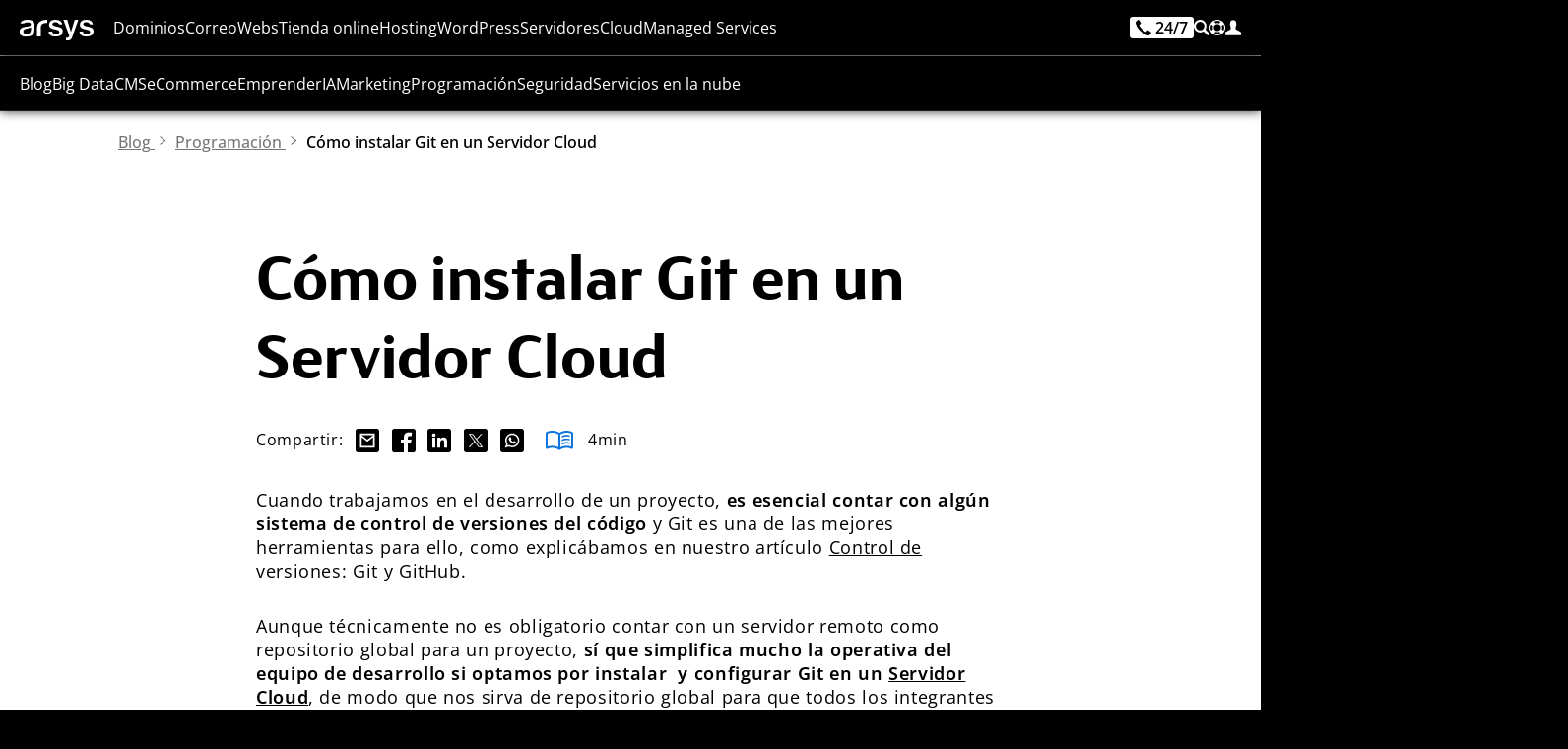

--- FILE ---
content_type: text/html;charset=UTF-8
request_url: https://www.arsys.es/blog/como-instalar-git-en-un-servidor-cloud
body_size: 96445
content:
<!DOCTYPE html>
<html lang="es">
<head>
    <!-- Base tags -->
<meta charset="utf-8">
<meta name="viewport" content="width=device-width, initial-scale=1.0">

<!-- Load navigation CSS ahead of time -->
<style type="text/css" nonce="arsys">
    *[lang]:not([lang='es']){
        display: none!important;
        visibility: hidden!important;
        opacity: 0!important;
        position: fixed!important;
        width: 1rem!important;
        height: 1rem!important;
        top: -10rem!important;
        left: -10rem!important;
        font-size: 1rem!important;
        font-family: none!important;
    }
</style>

<style type="text/css" resource="navigation.css">
    :root{--color-light:#00aaff;--color:#0e75dd;--color-dark:#1a50bc;--color-very-light:#deeff9;--black:#000000;--black-alt:#000016;--white:#ffffff;--gray-light:#efefef;--gray-alt:#dddddd;--gray:#757575;--gray-dark:#333333;--color-alt:#008822;--max-width:115rem;--font-size:100%}@font-face{font-family:OpenSans;src:url('/get/font/os.woff2?v=8Uyvp5PCDx8bQKYWvb1jw') format('woff2'),url('/get/font/os.ttf?v=8Uyvp5PCDx8bQKYWvb1jw') format('truetype');font-weight:100 900;font-style:normal;font-variant:normal;font-display:block}@font-face{font-family:FSBlake;font-style:normal;font-weight:300;src:url('/get/font/FSBlakeWeb-Light.woff2?v=8Uyvp5PCDx8bQKYWvb1jw') format('woff2'),url('/get/font/FSBlakeWeb-Light.ttf?v=8Uyvp5PCDx8bQKYWvb1jw') format('truetype');font-display:block}@font-face{font-family:FSBlake;font-style:normal;font-weight:400;src:url('/get/font/FSBlakeWeb-Regular.woff2?v=8Uyvp5PCDx8bQKYWvb1jw') format('woff2'),url('/get/font/FSBlakeWeb-Regular.ttf?v=8Uyvp5PCDx8bQKYWvb1jw') format('truetype');font-display:block}@font-face{font-family:FSBlake;font-style:normal;font-weight:700;src:url('/get/font/FSBlakeWeb-Bold.woff2?v=8Uyvp5PCDx8bQKYWvb1jw') format('woff2'),url('/get/font/FSBlakeWeb-Bold.ttf?v=8Uyvp5PCDx8bQKYWvb1jw') format('truetype');font-display:block}@font-face{font-family:FSBlake;font-style:normal;font-weight:900;src:url('/get/font/FSBlakeWeb-Heavy.woff2?v=8Uyvp5PCDx8bQKYWvb1jw') format('woff2'),url('/get/font/FSBlakeWeb-Heavy.ttf?v=8Uyvp5PCDx8bQKYWvb1jw') format('truetype');font-display:block}@keyframes block-detection{from{--is-block-start:initial;--no-block-start: }to{--is-block-end:initial;--no-block-end: }}nav.menu{font-family:OpenSans,sans-serif;color:var(--white);font-size:1rem;line-height:1.2rem;margin:0;padding:0;width:100%;height:3.5rem;vertical-align:top;z-index:999;font-weight:400;background-color:rgba(0,0,0,.8);user-select:none;overflow:visible;position:fixed;box-shadow:0 0 .625rem 0 rgba(0,0,0,.8);top:0}nav.menu:before{content:'';width:100%;height:3.5rem;position:absolute;backdrop-filter:blur(.5rem)}nav.menu>.content{height:3.5rem;overflow:visible;margin:0 auto;display:grid;grid-template-columns:1rem auto max-content;grid-template-rows:auto;gap:1.25rem;padding:1.25rem 1.25rem 0 1.25rem;position:relative;max-width:var(--max-width)}nav.menu.shop>.content{grid-template-columns:auto auto;justify-content:space-between}nav.menu.soporte>.content{grid-template-columns:auto auto;justify-content:space-between}@media screen and (min-width:24rem){nav.menu.shop>.content>ul.others>li>a>span{font-family:OpenSans,sans-serif;color:var(--white);margin:0;height:1rem;line-height:1rem;font-size:1rem;position:relative;text-decoration:none;font-weight:400;fill:var(--white);cursor:pointer;display:inline-block;vertical-align:top}}@media screen and (min-width:32rem){nav.menu.soporte>.content>ul.others>li>a>span{font-family:OpenSans,sans-serif;color:var(--white);margin:0;height:1rem;line-height:1rem;font-size:1rem;position:relative;text-decoration:none;font-weight:400;fill:var(--white);cursor:pointer;display:inline-block;vertical-align:top}}nav.menu svg{width:1rem;height:auto;shape-rendering:geometricPrecision;vertical-align:top}nav.menu>.content>i{fill:var(--white);padding:0;width:1rem;height:1rem;margin:0}nav.menu>.content>.logo{display:inline-block;margin:0;width:4.66rem;height:1.3rem;position:relative;cursor:pointer;box-shadow:none}nav.menu>.content>.logo>svg{width:auto;height:100%;fill:var(--white)}nav.menu>.content>.logo:hover>svg{fill:var(--color-light)}nav.menu>.content>ul.menu,nav.menu>.content>ul.menu>li>.section>.content>a.promo,nav.menu>.content>ul.others>.search{display:none}nav.menu>.content>ul.others{list-style:none;display:flex;flex-direction:row;height:1.5rem;margin:0;color:var(--white);vertical-align:top;gap:1rem}nav.menu>.content>ul.others>li{display:inline-block;margin:0;font-size:1rem;line-height:1rem;height:1rem;font-weight:400}nav.menu>.content>ul.others>li>a,nav.menu>.content>ul.others>li>span{display:inline-flex;flex-direction:row;text-decoration:none;line-height:1rem;align-content:start;gap:.4rem;font-size:1rem;position:relative}nav.menu>.content>ul.others>li>a,nav.menu>.content>ul.others>li>a>span,nav.menu>.content>ul.others>li>span>span{line-height:inherit;color:inherit;fill:var(--white)}nav.menu>.content>ul.others>li>a>span,nav.menu>.content>ul.others>li>span>span{margin:0;display:none}nav.menu>.content>ul.others>li>a.call>div{display:inline-flex;font-size:1rem;line-height:1rem;color:var(--black);background-color:var(--white);padding:.25rem;border-radius:.25rem;margin:-.25rem 0;height:1.5rem;gap:.25rem}nav.menu>.content>ul.others>li>a.call>div>svg{width:1rem}nav.menu>.content>ul.others>li:first-child{margin:0}nav.menu>.content>ul.others>li>a>span{color:var(--white)}nav.menu>.content>ul.others>li:hover>a>span{color:var(--white)}nav.menu>.content>ul.others>li>a>svg,nav.menu>.content>ul.others>li>span>svg{fill:inherit;width:1rem;height:auto}nav.menu>.content>ul.others>li .section,nav.menu>.content>ul>li.cart,nav.menu>.content>ul>li.hidden,nav.menu>.content>ul>li.search>a{display:none}nav.menu>.content>ul>li.cart.show{display:inline-block}nav.menu>.content>ul.menu>li.on>.section>.content>ul.main,nav.menu>.content>ul.others>li.on>.section>.content>ul.main{display:block;margin:0 1.5rem 1rem 1.5rem;list-style:none;width:calc(100% - 3rem);flex-direction:column}nav.menu>.content>ul.menu>li.on>.section>.content>ul.main>li>a,nav.menu>.content>ul.others>li.on>.section>.content>ul.main>li>a{margin:0;font-size:1rem;padding:0;display:block;border-radius:.625rem;padding:1.25rem;text-decoration:none;background-color:var(--white)}nav.menu>.content>ul.menu>li.on>.section>.content>ul.main>li:not(:last-child),nav.menu>.content>ul.others>li.on>.section>.content>ul.main>li:not(:last-child){margin-bottom:1.25rem}nav.menu>.content>ul.menu>li.on>.section>.content>ul.main>li i,nav.menu>.content>ul.others>li.on>.section>.content>ul.main>li i{display:inline-block;width:2.5rem;height:2.5rem;padding:.5rem;margin:-.5rem .5rem -.5rem -.5rem;fill:var(--color);background-color:var(--gray-light);border-radius:.3125rem;position:relative}nav.menu>.content>ul.menu>li.on>.section>.content>ul.main>li i svg,nav.menu>.content>ul.others>li.on>.section>.content>ul.main>li i svg{fill:inherit!important;width:100%;height:100%}nav.menu>.content>ul.menu>li.on>.section>.content>ul.main>li span,nav.menu>.content>ul.others>li.on>.section>.content>ul.main>li span{font-size:1rem;display:inline-block;margin:0;line-height:1.5rem;color:var(--black-alt);font-weight:500}nav.menu>.content>ul.menu>li.on>.section>.content>ul.main>li>a:focus-visible>i,nav.menu>.content>ul.menu>li.on>.section>.content>ul.main>li>a:hover>i,nav.menu>.content>ul.others>li.on>.section>.content>ul.main>li>a:focus-visible>i,nav.menu>.content>ul.others>li.on>.section>.content>ul.main>li>a:hover>i{fill:var(--black-alt)!important;background-color:var(--white)!important}nav.menu>.content>ul.menu>li.on>.section>.content>ul.main>li>a>span>i[svgdone]{line-height:0;font-size:0;margin:0 0 0 .25rem;display:inline-block;width:1.25rem;height:1.25rem;fill:var(--c)}nav.menu>.content>ul.menu>li.on>.section>.content>ul.main>li>a:hover>span>i[svgdone]{fill:var(--w)}nav.menu>.content>ul.menu>li.on>.section>.content>ul.main>li>a>span>i[svgdone]>svg{width:1.25rem;height:1.25rem}nav.menu>.content>ul.menu>li.on>.section>.content>ul.main>li p,nav.menu>.content>ul.others>li.on>.section>.content>ul.main>li p{display:block;font-size:1rem;line-height:1.25rem;color:var(--gray-dark);margin:.5rem 0 0}nav.menu>.content>ul.menu>li.on>.section>.content>ul.main>li>a:focus-visible,nav.menu>.content>ul.menu>li.on>.section>.content>ul.main>li>a:hover,nav.menu>.content>ul.others>li.on>.section>.content>ul.main>li>a:focus-visible,nav.menu>.content>ul.others>li.on>.section>.content>ul.main>li>a:hover{background-color:var(--color)}nav.menu>.content>ul.menu>li.on>.section>.content>ul.main>li>a:focus-visible span,nav.menu>.content>ul.menu>li.on>.section>.content>ul.main>li>a:hover span,nav.menu>.content>ul.others>li.on>.section>.content>ul.main>li>a:focus-visible span,nav.menu>.content>ul.others>li.on>.section>.content>ul.main>li>a:hover span{color:var(--white)}nav.menu>.content>ul.menu>li.on>.section>.content>ul.main>li>a:focus-visible p,nav.menu>.content>ul.menu>li.on>.section>.content>ul.main>li>a:focus-visible span,nav.menu>.content>ul.menu>li.on>.section>.content>ul.main>li>a:hover p,nav.menu>.content>ul.menu>li.on>.section>.content>ul.main>li>a:hover span,nav.menu>.content>ul.others>li.on>.section>.content>ul.main>li>a:focus-visible p,nav.menu>.content>ul.others>li.on>.section>.content>ul.main>li>a:focus-visible span,nav.menu>.content>ul.others>li.on>.section>.content>ul.main>li>a:hover p,nav.menu>.content>ul.others>li.on>.section>.content>ul.main>li>a:hover span{color:var(--white)}nav.menu>.content>ul.others>li>a>div.navphone{display:inline-block;font-size:1rem;line-height:1rem;color:var(--black);background-color:var(--white);padding:.1875rem .375rem;border-radius:.1875rem;font-weight:600;margin-top:-.2rem;fill:var(--black)}nav.menu>.content>ul.others>li>a:focus-visible>div.navphone,nav.menu>.content>ul.others>li>a:hover>div.navphone{background-color:var(--color-light)}nav.menu>.content>ul.others>li>a:focus-visible>div.navphone>svg{fill:var(--black)!important}@media screen and (max-width:67.5rem){nav.menu.show{box-shadow:0 0 .625rem 0 rgba(0,0,0,.8);overflow:visible}nav.menu.show>.content{max-height:calc(100vh - 156px);overflow-y:auto}nav.menu.show>.content>ul.menu>li>a>svg,nav.menu.show>.content>ul.menu>li>span>svg,nav.menu>.content>.menu>li>a>svg,nav.menu>.content>.menu>li>span>svg{display:none}nav.menu.show>.content>ul.others>li.search{display:block;background-color:var(--gray-light);width:100%;top:3.5rem;left:0;height:6.5rem;position:fixed;overflow:visible;margin:0;border-bottom:.016rem solid var(--gray)}nav.menu.show>.content>ul.others>li.search>span{display:none}nav.menu.show>.content>ul.others>li.search>.section{display:block}nav.menu.show>.content>ul.others>li.search>.section>.content{display:none}nav.menu.show>.content>ul.others>li.search>.section>.content:first-child{display:block}nav.menu.show>.content>ul.others>li.search>.section>.content>form{display:block;position:relative;margin:0 auto;width:100%;padding:1.25rem}nav.menu.show>.content>ul.others>li.search>.section>.content>form>input{width:100%;display:inline-block;height:4rem;background-color:var(--white);border-radius:.3125rem;padding:1.25rem 5rem 1.25rem 1.25rem;color:var(--black);font-size:1rem;font-weight:560}nav.menu.show>.content>ul.others>li.search>.section>.content>form>button{background-color:var(--color);color:var(--white);fill:var(--white);border-radius:.15625rem;font-size:1rem;line-height:1.5rem;font-weight:600;letter-spacing:.05rem;padding:.75rem 1.25rem;cursor:pointer;text-decoration:none;display:inline-block;text-shadow:0 0 .025em var(--black);position:relative;display:inline-block;position:absolute;font-size:1rem;z-index:3;right:1.75rem;top:1.75rem}nav.menu.show>.content>ul.others>li.search>.section>.content>form>button:hover{background-color:var(--color-dark)}nav.menu.show>.content>ul.others>li.search>.section>.content>form>button>svg{width:auto;height:1.5rem}nav.menu.show>.content>ul.menu{display:block;position:fixed;top:10rem;width:100%;background-color:var(--gray-light);max-height:calc(100dvh - 9.5rem);overflow:auto;font-size:1rem}nav.menu.show>.content>ul.menu>li{position:relative;display:block;margin:0;height:auto;border-bottom:.016rem solid var(--gray);padding:0}nav.menu.show>.content>ul.menu>li>a,nav.menu.show>.content>ul.menu>li>span{line-height:1rem;display:block;text-decoration:none;color:var(--gray-dark);cursor:pointer;font-weight:560;padding:1rem 1.5rem}nav.menu.show>.content>ul.menu>li::after{content:"";display:inline-block;width:1rem;height:1rem;position:absolute;top:1rem;right:1.5rem;background-repeat:no-repeat;background-image:url(/get/svg/arrow-line.svg);pointer-events:none}nav.menu.show>.content>ul.menu>li>.section>.content>ul.main,nav.menu.show>.content>ul.menu>li>.section>.content>ul.main>li>a>p,nav.menu.show>.content>ul.menu>li>.section>.content>ul.more{display:none}nav.menu.show>.content>ul.menu>li.on>.section>.content>ul.options{display:block;height:40px;border-radius:4px;margin:10px 0;overflow:hidden;position:relative}nav.menu.show>.content>ul.menu>li.on>.section>.content>ul.options.focus{height:auto}nav.menu.show>.content>ul.menu>li.on>.section>.content>ul.options>li{padding:.5rem .75rem;line-height:1.5rem;display:block;text-decoration:none;letter-spacing:.16px;cursor:pointer;font-weight:500;font-weight:560;position:relative;background-color:var(--gray-dark);color:var(--white);top:40px}nav.menu.show>.content>ul.menu>li.on>.section>.content>ul.options>li:hover{color:var(--white);background-color:var(--color)}nav.menu.show>.content>ul.menu>li.on>.section>.content>ul.options>li.selected{color:var(--white);background-color:var(--color);position:absolute;top:0;left:0;width:100%;border-radius:4px 4px 0 0}nav.menu.show>.content>ul.menu>li.on>.section>.content>ul.options>li.selected::after{content:"";display:inline-block;width:.75rem;height:.75rem;position:absolute;top:15px;right:1rem;background-repeat:no-repeat;background-image:url(/get/svg/continuar.svg);transform:rotate(90deg);pointer-events:none;filter:invert(1)}nav.menu.show>.content>ul.menu>li.on>.section>.content>ul.options.focus>li.selected::after{transform:rotate(270deg)}nav.menu.show>.content>ul.menu>li.on>.section>.content>ul.main:not(.hide){display:block}nav.menu.show>.content>ul.menu>li.on>a,nav.menu.show>.content>ul.menu>li.on>span{color:var(--color)}nav.menu.show>.content>ul.menu>li:hover::after{filter:invert(53%) sepia(30%) saturate(6190%) hue-rotate(172deg) brightness(80%) contrast(103%)}nav.menu.show>.content>ul.menu>li.on::after{filter:invert(53%) sepia(30%) saturate(6190%) hue-rotate(172deg) brightness(80%) contrast(103%);transform:rotate(180deg)}}@media screen and (min-width:67.5rem){nav.menu>.content{grid-template-columns:4.66rem auto max-content}nav.menu>.content>i{display:none}nav.menu>.content>ul.menu>li.on>.section a,nav.menu>.content>ul.others>li.on>.section a,nav.menu>.content>ul.others>li>a,nav.menu>.content>ul.others>li>span{cursor:pointer}nav.menu>.content>ul{display:inline-block;width:auto;height:3.5rem;margin:0;list-style:none;display:inline-flex;justify-content:space-between;vertical-align:top}nav.menu>.content>ul.others{position:relative}nav.menu>.content>ul>li.search>a{display:inline-flex}nav.menu>.content>ul.menu>li{display:inline-block;width:auto;height:auto;min-height:1rem;margin:0}nav.menu>.content>ul.menu>li>a,nav.menu>.content>ul.menu>li>span,nav.menu>.content>ul.others>li>a>span,nav.menu>.content>ul.others>li>span>span{font-family:OpenSans,sans-serif;color:var(--white);fill:var(--white);margin:0;height:1rem;line-height:1rem;font-size:1rem;cursor:pointer;position:relative;text-decoration:none;font-weight:400}nav.menu>.content>ul>li>span{fill:var(--white);cursor:pointer;display:inline-block;line-height:3.5rem}nav.menu>.content>ul.menu>li>a:focus-visible,nav.menu>.content>ul.menu>li>a:hover,nav.menu>.content>ul.menu>li>span:focus-visible,nav.menu>.content>ul.menu>li>span:hover{color:var(--color-light)!important;fill:var(--color-light)!important;text-decoration:none;font-weight:500;letter-spacing:-.007rem}nav.menu>.content>ul.others>li>a:focus-visible>svg,nav.menu>.content>ul.others>li>a:hover>svg,nav.menu>.content>ul.others>li>span:focus-visible>svg,nav.menu>.content>ul.others>li>span:hover>svg{fill:var(--color-light)!important}nav.menu>.content>ul>li.on>a,nav.menu>.content>ul>li.on>span{color:var(--color-light);fill:var(--color-light);font-weight:500;letter-spacing:-.007rem}nav.menu>.content>ul>li.on>a>span{color:var(--color-light)!important}nav.menu>.content>ul>li>a>svg,nav.menu>.content>ul>li>span>svg{fill:inherit}nav.menu>.content>ul>li.on>a::after,nav.menu>.content>ul>li.on>span::after{content:"";display:inline-block;position:absolute;border:.5rem solid transparent;border-bottom:.5rem solid var(--gray-light);top:2.5rem;left:50%;transform:translate(-50%,-100%);z-index:9}nav.menu>.content>ul.others>li.on>a::after,nav.menu>.content>ul.others>li.on>span::after{top:2.3rem}nav.menu>.content>.cart.show{float:right;line-height:3.5rem;margin:0 0 0 1.25rem;overflow:visible;fill:var(--white);position:relative;cursor:pointer}nav.menu>.content>.cart.show>svg{padding:0;margin:0;margin:18px 0}nav.menu>.content>.cart.show>span{display:inline-block;font-size:.5rem;line-height:.75rem;position:absolute;top:18.5px;right:1px;min-width:.75rem;height:.75rem;text-align:center;color:var(--gray-dark);font-family:OpenSans,sans-serif;font-weight:800}nav.menu>.content>.cart.show:hover{fill:var(--color)}nav.menu>.content>ul.others>li.search{display:inline-block;line-height:1rem;overflow:visible}nav.menu>.content>ul.others>li.search>span{position:relative}nav.menu>.content>ul.others>li.search.on>span>svg{fill:inherit}nav.menu>.content>ul.menu>li.on>.section>.content>ul.main,nav.menu>.content>ul.others>li.on>.section>.content>ul.main{margin:0;padding:0;width:100%}nav.menu>.content>ul.others>li.search.on>.section>.content:first-child{overflow:visible}nav.menu>.content>ul.others>li.search.on>.section>.content>form{width:100%;display:block;position:relative;height:4rem;overflow:visible}nav.menu>.content>ul.others>li.search.on>.section>.content>form>input{display:block;width:100%;height:4rem;background-color:var(--white);color:var(--black);font-size:1.375rem;line-height:2rem;padding:1rem 7rem 1rem 1rem;border:none;border-radius:.3125rem;position:absolute;z-index:1;left:0;top:0}nav.menu>.content>ul.others>li.search.on>.section>.content>form>button{background-color:var(--color);color:var(--white);border-radius:.15625rem;font-size:1rem;line-height:1.5rem;font-weight:600;letter-spacing:.05rem;padding:.75rem 1.25rem;cursor:pointer;text-decoration:none;display:inline-block;text-shadow:0 0 .025em var(--black);position:relative;display:inline-block;position:absolute;font-size:1rem;z-index:3;right:.5rem;top:.5rem}nav.menu>.content>ul.others>li.search.on>.section>.content>form>button:hover{background-color:var(--color-dark)}[lang=es] nav.menu>.content>ul.others>li.search.on>.section>.content>form>button::before{content:'Buscar'}[lang=en] nav.menu>.content>ul.others>li.search.on>.section>.content>form>button::before{content:'Search'}nav.menu>.content>ul.others>li.search.on>.section>.content>form>button::before{display:inline}nav.menu>.content>ul.others>li.search.on>.section>.content>form>button>svg{display:none}nav.menu>.content>ul.others>li.search.on>.section>.content>ul.more>li{line-height:1rem;height:1rem}nav.menu>.content>ul.others>li.search>form>.autocomplete{left:0;width:calc(100% + .5rem)}nav.menu>.content>ul.menu>li .section,nav.menu>.content>ul.menu>li .section>.content>ul.more,nav.menu>.content>ul.menu>li.on>.section a p,nav.menu>.content>ul.others>li.on>.section a p,nav.menu>.content>ul>li.menu{display:none}nav.menu>.content>ul.menu.show{background-color:var(--white);overflow-y:auto;max-height:calc(100vh - 3.5rem);border-top:1px solid var(--gray)}nav.menu>.content>ul.menu.show>li{border-bottom:1px solid var(--gray)}nav.menu>.content>ul.menu.show>li:last-child{border-bottom:0;padding-bottom:1px}nav.menu>.content>ul.menu>li.on>.section,nav.menu>.content>ul.others>li.on>.section{display:block;position:fixed;top:3.5rem;left:0;margin:0;width:100%;background-color:var(--gray-light);overflow:hidden;box-shadow:0 0 .625rem 0 rgba(0,0,0,.8)}nav.menu>.content>ul.menu>li.on>.section a span,nav.menu>.content>ul.others>li.on>.section a span{color:var(--gray);margin:0;display:block}nav.menu>.content>ul.menu>li.on>.section a:hover span,nav.menu>.content>ul.others>li.on>.section a:hover span{color:var(--black)}nav.menu>.content>ul.menu,nav.menu>.content>ul.menu.show,nav.menu>.content>ul.others{display:flex;flex-direction:row;margin:0;padding:0;border:0;background-color:transparent;height:1rem;overflow:visible;width:auto;gap:.77rem;text-align:left;justify-content:flex-start}nav.menu>.content>ul.menu.show>li,nav.menu>.content>ul.menu>li{display:inline-block;margin:0;text-align:left;border-bottom:0}nav.menu>.content>ul.menu>li.on>.section>.content,nav.menu>.content>ul.others>li.on>.section>.content{max-width:calc(var(--max-width) - 2.5rem);width:calc(100% - 2.5rem);margin:1.25rem auto;display:grid;column-gap:1.25rem;grid-template-columns:repeat(auto-fit,minmax(19rem,1fr));grid-template-rows:1fr;grid-auto-rows:0;overflow:hidden;row-gap:0;height:min-content}nav.menu>.content>ul.menu>li.on>.section>.content>ul,nav.menu>.content>ul.others>li.on>.section>.content>ul{padding:1.25rem 0;margin:0}nav.menu>.content>ul.menu>li.on>.section>.content>ul.options,nav.menu>.content>ul.others>li.on>.section>.content>ul.options{width:auto;display:block;position:relative;padding:1.25rem 40px 1.25rem 0;min-width:268px;flex-shrink:0}nav.menu>.content>ul.menu>li.on>.section>.content>ul.options::after,nav.menu>.content>ul.others>li.on>.section>.content>ul.options::after{content:"";display:inline;width:1px;height:calc(100% - 32px);position:absolute;top:1rem;right:1.25rem;background-color:var(--gray-light)}nav.menu>.content>ul.menu>li.on>.section>.content>ul.options>li,nav.menu>.content>ul.others>li.on>.section>.content>ul.options>li{line-height:1rem;padding:1.25rem;font-size:1rem;display:block;color:var(--gray-dark);position:relative;border-radius:4px;font-variation-settings:"wght" 560;cursor:pointer}nav.menu>.content>ul.menu>li.on>.section>.content>ul.options>li:hover,nav.menu>.content>ul.others>li.on>.section>.content>ul.options>li:hover{color:var(--color)}nav.menu>.content>ul.menu>li.on>.section>.content>ul.options>li::after,nav.menu>.content>ul.others>li.on>.section>.content>ul.options>li::after{content:"";display:inline-block;width:.5rem;height:.5rem;position:absolute;top:1rem;right:1rem;background-repeat:no-repeat;background-image:url(/get/svg/continuar.svg);pointer-events:none;font-weight:640}nav.menu>.content>ul.menu>li.on>.section>.content>ul.options>li.selected,nav.menu>.content>ul.others>li.on>.section>.content>ul.options>li.selected{color:var(--color);background-color:var(--white)}nav.menu>.content>ul.menu>li.on>.section>.content>ul.options>li.selected::after,nav.menu>.content>ul.menu>li.on>.section>.content>ul.options>li:hover::after,nav.menu>.content>ul.others>li.on>.section>.content>ul.options>li.selected::after,nav.menu>.content>ul.others>li.on>.section>.content>ul.options>li:hover::after{filter:invert(53%) sepia(30%) saturate(6190%) hue-rotate(172deg) brightness(103%) contrast(103%)}nav.menu>.content>ul.menu>li.on>.section>.content>ul.more,nav.menu>.content>ul.others>li.on>.section>.content>ul.more{width:100%;display:flex;flex-direction:column;position:relative;list-style:none;margin:0 auto;padding:0 0 0 1.24rem;gap:1.25rem;line-height:1rem;justify-content:flex-start}nav.menu>.content>ul.menu>li.on>.section>.content>ul.more::before,nav.menu>.content>ul.others>li.on>.section>.content>ul.more::before{content:"";display:inline;width:.01rem;height:100%;position:absolute;top:0;left:0;background-color:var(--gray-alt)}nav.menu>.content>ul.menu>li.on>.section>.content>ul.more>span,nav.menu>.content>ul.others>li.on>.section>.content>ul.more>span{display:block;font-size:1rem;color:var(--gray-dark);line-height:1rem;font-weight:650}nav.menu>.content>ul.menu>li.on>.section>.content>ul.more>li>a,nav.menu>.content>ul.others>li.on>.section>.content>ul.more>li>a,nav.menu>.content>ul.others>li.on>.section>.content>ul.more>li>span{font-size:1rem;color:var(--gray);display:block;line-height:1rem;font-weight:500;text-decoration:none;white-space:nowrap}nav.menu>.content>ul.menu>li.on>.section>.content>ul.more>li:last-child>a,nav.menu>.content>ul.others>li.on>.section>.content>ul.more>li:last-child>a,nav.menu>.content>ul.others>li.on>.section>.content>ul.more>li:last-child>span{margin:0}nav.menu>.content>ul.menu>li.on>.section>.content>ul.more>li>a:hover,nav.menu>.content>ul.others>li.on>.section>.content>ul.more>li>a:hover,nav.menu>.content>ul.others>li.on>.section>.content>ul.more>li>span:hover{color:var(--color);text-decoration:underline}nav.menu>.content>ul.menu>li.on>.section>.content>a.promo,nav.menu>.content>ul.others>li.on>.section>.content>a.promo{display:block;position:relative;margin:.5rem;border-radius:.625rem;overflow:visible;text-decoration:none!important;width:calc(100% - 1rem);height:calc(100% - 1rem);background-color:var(--white)}nav.menu>.content>ul.menu>li.on>.section>.content>a.promo>.banner,nav.menu>.content>ul.others>li.on>.section>.content>a.promo>.banner{position:absolute;top:0;left:0;display:flex;flex-direction:column;justify-content:space-between;padding:1.25rem;gap:0;width:100%;height:100%;background-color:var(--white);border-radius:.625rem;overflow:visible}nav.menu>.content>ul.menu>li.on>.section>.content>a.promo>.banner>.title,nav.menu>.content>ul.others>li.on>.section>.content>a.promo>.banner>.title{font-family:FSBlake,sans-serif;font-size:1.5rem;font-weight:560;line-height:1.5rem;color:var(--black-alt)}nav.menu>.content>ul.menu>li.on>.section>.content>a.promo>.banner>.promo,nav.menu>.content>ul.others>li.on>.section>.content>a.promo>.banner>.promo{line-height:2rem;vertical-align:baseline;white-space:nowrap}nav.menu>.content>ul.menu>li.on>.section>.content>a.promo>.banner>.promo>b[tag],nav.menu>.content>ul.others>li.on>.section>.content>a.promo>.banner>.promo>b[tag]{margin:0 .5rem 0 0}nav.menu>.content>ul.menu>li.on>.section>.content>a.promo>.banner>.promo>span,nav.menu>.content>ul.others>li.on>.section>.content>a.promo>.banner>.promo>span{font-size:1rem;line-height:2rem;font-weight:560;vertical-align:baseline;display:inline-block;white-space:nowrap;color:var(--black-alt)}nav.menu>.content>ul.menu>li.on>.section>.content>a.promo>.banner>.promo>span>strong,nav.menu>.content>ul.others>li.on>.section>.content>a.promo>.banner>.promo>span>strong{font-size:1.25rem;line-height:2rem;font-weight:720;display:inline;vertical-align:baseline}nav.menu>.content>ul.menu>li.on>.section>.content>a.promo>.banner>button,nav.menu>.content>ul.others>li.on>.section>.content>a.promo>.banner>button{display:inline-block;width:auto;align-self:end;margin:0 auto 0 0;flex:0 0 auto}}@media screen and (min-width:86rem){nav.menu>.content>ul.others>li>a>span,nav.menu>.content>ul.others>li>span>span{display:inline-block;line-height:1rem;font-size:1rem;vertical-align:top}nav.menu>.content>ul.others>li>a>div.navphone{background-color:var(--color-light)}nav.menu>.content>ul.others>li>a.call>span{display:inline-block}nav.menu>.content>ul.others>li>a:focus-visible>span,nav.menu>.content>ul.others>li>a:hover>span,nav.menu>.content>ul.others>li>span:focus-visible>span,nav.menu>.content>ul.others>li>span:hover>span{color:var(--color-light)!important;text-decoration:none}}@media screen and (min-width:90rem){nav.menu>.content>ul.menu,nav.menu>.content>ul.menu.show,nav.menu>.content>ul.others{gap:1rem}}@media screen and (min-width:100rem){nav.menu>.content{gap:1.75rem}nav.menu>.content>ul.menu{gap:1.5rem}nav.menu>.content>ul.others{gap:1.5rem}}nav.menu [tabindex]:focus-visible,nav.menu a:not(.button):not(.ui):focus-visible{color:var(--color-light)!important;text-decoration:none}nav.menu [tabindex]:focus-visible svg,nav.menu a:not(.button):not(.ui):focus-visible svg,nav.menu:focus-visible svg{fill:var(--color-light)!important}nav.menu ul.more>li a:not(.button):not(.ui):focus-visible{color:var(--color)!important;text-decoration:underline!important;text-decoration-thickness:.1rem!important;text-underline-position:from-font!important;text-underline-offset:.1rem!important}nav.menu>.content>ul.menu>li>.section>.content>a.promo:focus-visible{overflow:visible;outline:.25rem solid var(--color)!important;outline-offset:.25rem}
</style>
<!-- Load content CSS ahead of time -->
<style type="text/css" resource="content.css">
    :root{--color-light-alt:#5cc0fe;--color-light:#00aaff;--color:#0e75dd;--color-dark:#1a50bc;--color-very-light:#deeff9;--black:#000000;--black-alt:#000016;--dark-blue:#111E30;--white:#ffffff;--gray-very-light:#fafafa;--gray-light:#e9edf1;--gray-alt:#dddddd;--gray-semi:#b3b3b3;--gray:#757575;--gray-dark:#333333;--gray-very-dark:#161616;--color-alt:#0DDEC0;--green:#339941;--red:#e61919;--max-width:115rem;--font-size:100%}@font-face{font-family:OpenSans;src:url('/get/font/os.woff2?v=8Uyvp5PCDx8bQKYWvb1jw') format('woff2'),url('/get/font/os.ttf?v=8Uyvp5PCDx8bQKYWvb1jw') format('truetype');font-weight:100 900;font-style:normal;font-variant:normal;font-display:block}@font-face{font-family:FSBlake;font-style:normal;font-weight:300;src:url('/get/font/FSBlakeWeb-Light.woff2?v=8Uyvp5PCDx8bQKYWvb1jw') format('woff2'),url('/get/font/FSBlakeWeb-Light.ttf?v=8Uyvp5PCDx8bQKYWvb1jw') format('truetype');font-display:block}@font-face{font-family:FSBlake;font-style:normal;font-weight:400;src:url('/get/font/FSBlakeWeb-Regular.woff2?v=8Uyvp5PCDx8bQKYWvb1jw') format('woff2'),url('/get/font/FSBlakeWeb-Regular.ttf?v=8Uyvp5PCDx8bQKYWvb1jw') format('truetype');font-display:block}@font-face{font-family:FSBlake;font-style:normal;font-weight:700;src:url('/get/font/FSBlakeWeb-Bold.woff2?v=8Uyvp5PCDx8bQKYWvb1jw') format('woff2'),url('/get/font/FSBlakeWeb-Bold.ttf?v=8Uyvp5PCDx8bQKYWvb1jw') format('truetype');font-display:block}@font-face{font-family:FSBlake;font-style:normal;font-weight:900;src:url('/get/font/FSBlakeWeb-Heavy.woff2?v=8Uyvp5PCDx8bQKYWvb1jw') format('woff2'),url('/get/font/FSBlakeWeb-Heavy.ttf?v=8Uyvp5PCDx8bQKYWvb1jw') format('truetype');font-display:block}*{border:0;background-color:transparent;box-sizing:border-box;vertical-align:top;margin:0;padding:0;outline:0;color:inherit;overflow:visible;font-family:inherit;font-size:inherit;background-repeat:no-repeat;-webkit-font-smoothing:subpixel-antialiased;font-smooth:always;user-select:inherit}link,meta,script,style{display:none}canvas,img,video{overflow:clip}body,html{min-width:100%;min-height:100%;overflow:auto;background-color:var(--black);font-size:var(--font-size);line-height:0;scroll-behavior:smooth;user-select:text;scroll-padding-top:3.5rem;font-family:OpenSans,sans-serif}body>img[alt=bg]{position:fixed;top:0;left:0;max-width:100%;max-height:100dvh;z-index:-1;pointer-events:none}i{width:1rem;height:1rem;display:inline-block;align-content:center}i>svg{width:100%;height:auto;shape-rendering:geometricPrecision}[role=tooltip]{position:relative}[role=tooltip]>#tip{overflow:visible;position:absolute;min-width:24ch;width:max-content;max-width:32ch;height:auto;border-radius:.5rem;font-weight:500;font-style:normal;background-color:var(--white);color:var(--black);display:inline-block;font-size:1rem;line-height:1.2rem;letter-spacing:.05rem;padding:.8rem;border:.2rem solid var(--black);z-index:999;white-space:wrap;line-break:normal;transform:translate(calc(-50% - .5rem),calc(-100% - .8rem));text-align:center;max-width:20rem}[role=tooltip]>#tip:before{content:'';position:absolute;left:50%;transform:translate(-50%,0);bottom:-.82rem;display:inline-block;border-left:.7rem solid transparent;border-top:.8rem solid var(--black);border-right:.7rem solid transparent}[role=tooltip]>#tip:after{content:'';position:absolute;left:50%;transform:translate(-50%,0);bottom:-.5rem;display:inline-block;border-left:.5rem solid transparent;border-top:.6rem solid var(--white);border-right:.5rem solid transparent}.hide{display:none!important}:disabled{filter:opacity(.5) blur(.01rem) saturate(0);pointer-events:none}.wt{color:var(--white)!important}.bt{color:var(--color)!important}.ac{align-content:center}a.button,button,div.button,input.button{background-color:var(--color);color:var(--white);border-radius:.15625rem;font-size:1rem;line-height:1.5rem;font-weight:600;font-weight:600;letter-spacing:.05rem;padding:.75rem 1.25rem;cursor:pointer;text-decoration:none;display:inline-block;text-shadow:0 0 .025em var(--black);position:relative}a.button:hover,button:hover,div.button:hover,input.button:hover{background-color:var(--color-dark);color:var(--gray-light)}a.button:active,button:active,div.button:active,input.button:active{background-color:var(--black-alt);color:var(--color-light)}a.button.loading,button.loading,div.button.loading,input.button.loading{background-color:var(--black-alt)!important;text-shadow:none!important;color:transparent!important;pointer-events:none;overflow:hidden}a.button.loading:before,button.loading:before,div.button.loading:before,input.button.loading:before{content:'';width:1.5rem;height:1.5rem;background-size:contain;background-position:center;filter:invert(1);display:inline-block;position:absolute;top:50%;left:50%;transform:translate(-50%,-50%);background-image:url(/get/svg/actualizar.svg?v=8Uyvp5PCDx8bQKYWvb1jw);animation:spinLoading 1.6s infinite linear}a.button.disabled,a.button:disabled,button.disabled,button:disabled,div.button.disabled,div.button:disabled,input.button.disabled,input.button:disabled{background-color:var(--gray)!important;color:var(--white);cursor:not-allowed}.button>i[svgdone],button>i[svgdone]{width:1.5rem;height:1.2rem;margin-right:.5rem;fill:var(--white)}body>main>article .button.dblock,body>main>article button.dblock{display:block}[d-link]{scroll-margin:7rem}.link,a:not(.button){cursor:pointer}.link:hover,a:not(.button):hover{color:var(--color)}.link[tabindex]:focus,a:not(.button):not(.ui):focus-visible,a:not(.button):not(.ui):hover{color:var(--color)!important}.gray .link[tabindex]:focus,.gray a:not(.button):not(.ui):focus-visible,.gray a:not(.button):not(.ui):hover,.lightBlue .link[tabindex]:focus,.lightBlue a:not(.button):not(.ui):focus-visible,.lightBlue a:not(.button):not(.ui):hover{color:var(--color-dark)!important}.black .link[tabindex]:focus,.black a:not(.button):not(.ui):focus-visible,.black a:not(.button):not(.ui):hover{color:var(--color-light)!important}a:focus-visible svg,a:not(.button):not(.ui):focus-visible svg{fill:var(--color)!important}nav.pages>ul>li>a:not(.button):not(.ui):focus-visible{color:var(--color)!important;text-decoration:none}.button:focus-visible,.ui:focus-visible,button:focus-visible,input:focus-visible,select:focus-visible,textarea:focus-visible{overflow:visible;outline:.25rem solid var(--color)!important;outline-offset:.25rem}.clicked:focus-visible{outline:0!important}b[tag]{display:inline-flex;height:2rem;margin:0 1rem 0 0}b[tag]:before{display:inline-block;content:'';border-radius:.25rem 0 0 .25rem;width:.5rem;background-color:var(--color-alt);border-right:.125rem var(--black-alt) dotted;height:2rem;vertical-align:text-top}b[tag]:after{content:attr(tag);display:inline-block;background-color:var(--color-alt);color:var(--black-alt);border-radius:0 .25rem .25rem 0;font-family:OpenSans,sans-serif;font-size:1rem;font-weight:600;line-height:1rem;padding:.5rem;text-transform:uppercase;text-shadow:0 0 var(--color-alt);vertical-align:text-top}main{margin:3.5rem 0 0 0;font-size:var(--font-size);line-height:var(--font-size)}main.withSearchToolbar{margin:8.5rem 0 0 0;min-height:calc(100dvh - 24rem)}header{display:block;width:100%;background-color:var(--black);position:relative;color:var(--white);font-size:var(--font-size);line-height:var(--font-size);content-visibility:auto}header.contentvisibilityvisible{content-visibility:visible}header>.content{padding:1.25rem 0 2.5rem 0;margin:0 auto;width:calc(100% - 2.5rem);max-width:calc(var(--max-width) - 2.5rem);display:grid;grid-template-columns:auto;grid-template-rows:1fr 1fr;gap:1.25rem;align-items:center;position:relative;min-height:auto;height:auto;max-height:none}header.five,header.six{background-color:var(--black)}header.five>.content,header.six>.content{padding:1.25rem 0 2.5rem 0;grid-template-columns:1fr;gap:2.5rem;grid-template-rows:auto auto auto}header.six>.content{grid-template-rows:auto auto auto auto}header>.content{grid-template-rows:auto auto}header>.content>.visual{overflow:hidden;width:100%;height:100%;border-radius:1.25rem;position:relative;min-height:20rem}header>.content>.visual img{position:absolute;width:100%;height:100%;object-fit:cover;object-position:center}header.five>.content>.visual img{object-position:top}header>.content>.visual .seal{position:absolute;font-size:1rem;font-weight:560;background-color:var(--white);color:var(--black);padding:.5rem;border-radius:.625rem;bottom:1rem;right:1rem}header>.content>.visual .seal.nopadding{padding:0}header>.content>.visual .seal>svg{display:inline;width:1rem;height:1rem;fill:var(--color);margin-right:.25rem}header>.content>.visual .seal>picture{position:absolute;top:0;right:0;height:5rem;width:5rem;transform:translate(0,-100%)}header>.content>.visual .seal>picture.ninerem{height:9rem;width:9rem}header>.content>.bigProduct{display:flex;flex-direction:column;text-align:left;justify-content:center;gap:2rem;align-items:start}header>.content>.bigProduct>.overtitle,header>.content>.bigProduct>h1,header>.content>.highlightedWebinar>.overtitle{font-size:1.125rem;line-height:1.5rem;font-weight:600;color:var(--color);display:block}header>.content>.bigProduct>.claim{font-family:FSBlake,sans-serif;font-style:normal;font-weight:700;color:var(--white);font-size:2.8rem;line-height:3.2rem;margin:-.5rem 0}header>.content>.bigProduct>.claim.small{font-size:2.4rem;line-height:2.8rem;font-weight:640;margin:0}header>.content>.bigProduct>.claim>i:has(svg){fill:var(--white);height:auto;width:auto;vertical-align:middle;margin:1rem 0}header>.content>.bigProduct>.claim>i[svgdone=vmware]{line-height:3rem}header>.content>.bigProduct>.subtitle{font-family:OpenSans,sans-serif;color:var(--white);font-size:1.1rem;line-height:1.6rem;margin:0}header>.content>.bigProduct>.subtitle svg{fill:var(--color-light)}header>.content>.bigProduct>.points{font-size:1rem;line-height:1.25rem;font-weight:360;color:var(--white);list-style:none}header>.content>.bigProduct>.points li{position:relative;margin:0 0 1rem 0;line-height:1.5rem;padding:0 0 0 1.25rem}header>.content>.bigProduct>.points li:last-child{position:relative;margin:0}header>.content>.bigProduct>.points li::before{content:'';display:inline-block;width:1rem;height:1rem;background-image:url(/get/svg/arrow-line.svg?v=8Uyvp5PCDx8bQKYWvb1jw);transform:rotate(-90deg) translateX(-.125rem);background-repeat:no-repeat;background-size:contain;background-position:center;filter:invert(53%) sepia(22%) saturate(2152%) hue-rotate(179deg) brightness(98%) contrast(106%);position:absolute;color:transparent;top:.125rem;left:0}header>.content>.bigProduct>.points li svg{width:1.5rem;height:1.5rem;margin:-.25rem 0 0 0;fill:var(--color)}header>.content>.bigProduct>.promo>span{font-size:1.2rem;line-height:2rem;font-weight:360;color:var(--white);vertical-align:baseline}header>.content>.bigProduct>.promo>span>strong{font-size:1.6rem;line-height:2rem;font-weight:640;margin:0 .25rem 0 0;vertical-align:baseline}header>.content>.bigProduct>.promo i[role=tooltip]{fill:var(--white)}.productBox .domainSearch,aside.searchToolbar form.domainSearch,form.autoForm,header>.content>.bigProduct>.domainSearch{width:100%;display:block;position:relative;height:4rem}form.autoForm{margin-top:1.25rem}.productBox .domainSearch>input.domainField,.productBox .domainSearch>span.domainText,aside.searchToolbar form.domainSearch>input.domainField,aside.searchToolbar form.domainSearch>span.domainText,form.autoForm input[type=text],form.autoForm span,header>.content>.bigProduct>.domainSearch>input.domainField,header>.content>.bigProduct>.domainSearch>span.domainText{display:block;width:100%;height:4rem;background-color:var(--white);color:var(--black);font-size:1.375rem;line-height:2rem;padding:1rem 7rem 1rem 1rem;border:none;border-radius:.3125rem;position:absolute;z-index:1;left:0;top:0;text-align:left}.productBox .domainSearch>span.domainText,aside.searchToolbar form.domainSearch>span.domainText,form.autoForm span,header>.content>.bigProduct>.domainSearch>span.domainText{z-index:2;user-select:none;pointer-events:none;overflow:hidden;text-overflow:ellipsis;white-space:nowrap}.productBox .domainSearch>input.domainField.used~span.domainText,.productBox .domainSearch>input.domainField:focus~span.domainText,aside.searchToolbar form.domainSearch>input.domainField:focus~span.domainText,form.autoForm input[type=text].used~span,form.autoForm input[type=text]:focus~span,header>.content>.bigProduct>.domainSearch>input.domainField.used~span.domainText,header>.content>.bigProduct>.domainSearch>input.domainField:focus~span.domainText{display:none}.productBox .domainSearch>button.domainButton,.productBox .domainSearch>input.domainButton,aside.searchToolbar form.domainSearch>button.domainButton,form.autoForm a.button,form.autoForm button,header>.content>.bigProduct>.domainSearch>button.domainButton{display:inline-block;position:absolute;font-size:1rem;z-index:3;right:.5rem;top:.5rem;margin-top:0}header>.content>.bigProduct>picture{max-width:100%;height:auto;position:relative}header>.content>.bigProduct>picture>img{width:100%;height:100%;object-fit:contain;object-position:top center}header>.content .smallProduct{background-color:var(--dark-blue);border-radius:.625rem;align-content:center;padding:1.25rem;display:flex;flex-direction:column;justify-content:space-around;gap:.75rem}header>.content .smallProduct>.name>i{width:2rem;height:2rem;background-color:#243d5e;border-radius:.1875rem;padding:.5rem;fill:var(--white)}header>.content .smallProduct>.name>span{color:var(--color-light);font-size:1.125rem;line-height:2rem;font-weight:480}header>.content .smallProduct>.text{font-size:1rem;line-height:1.5rem;font-weight:400}header>.content .smallProduct>.claim{font-family:FSBlake,sans-serif;font-size:1.5rem;line-height:2rem;font-weight:560}header>.content .smallProduct>.promo{display:block;line-height:3rem}header>.content .smallProduct>.promo>[tag]{margin:.5rem .5rem .5rem 0}header>.content .smallProduct>.promo>span{margin:.5rem 0 .5rem 0;font-size:1.2rem;line-height:2rem;font-weight:360;color:var(--white);vertical-align:baseline;display:inline-block;height:2rem}header>.content .smallProduct>.promo>span>strong{font-size:1.6rem;line-height:2rem;font-weight:640;margin:0 .25rem 0 0;vertical-align:baseline}header>.content .smallProduct>.promo>.button{width:fit-content;float:right}header.five>.content>.visual.justDesktop{display:none}header>.content>.highlightedWebinar{background-color:var(--dark-blue);border-radius:.625rem;display:flex;flex-direction:column;text-align:left;justify-content:center;gap:1.25rem;align-items:start;align-content:center;padding:1.25rem;align-self:flex-start;width:100%;height:100%;position:relative;padding-right:40%}header>.content>.highlightedWebinar::before{content:'';background-image:url(/get/image/academy/blockbg.png.webp?v=8Uyvp5PCDx8bQKYWvb1jw);background-size:contain;background-repeat:no-repeat;background-position:bottom right;width:40%;height:100%;position:absolute;top:0;right:0}header>.content>.highlightedWebinar>.title{font-size:1.5rem;line-height:2rem;font-weight:600;display:block}header>.content>.highlightedWebinar>.author{color:var(--color-light-alt)}header>.content>.highlightedWebinar>.text{font-size:1rem;line-height:1.5rem;font-weight:400;display:block;flex-grow:1}header>.content>.bigProduct{display:flex;flex-direction:column;text-align:left;justify-content:center;gap:2rem;align-items:start}@media screen and (min-width:64rem){header>.content{grid-template-columns:1fr 1fr;grid-template-rows:auto}header.five>.content{grid-template-columns:repeat(2,1fr);grid-template-rows:auto auto;gap:1.25rem;height:auto;min-height:auto}header.five>.content>.bigProduct{grid-area:1/1/3/2}header.five>.content>.visual{display:flex;grid-area:1/2/3/3;width:100%;height:100%}header.six>.content{padding:1.25rem 0;grid-template-columns:repeat(2,1fr);grid-template-rows:repeat(3,1fr)}header>.content>.bigProduct>.claim{font-size:4.5rem;line-height:5rem}header>.content .smallProduct>.promo{display:inline-block}header>.content .smallProduct>.button{margin:0;float:right}header>.content>.highlightedWebinar{grid-row:1/3}}@media screen and (min-width:85rem){header.five>.content{grid-template-columns:repeat(3,1fr);grid-template-rows:repeat(2,1fr);padding-bottom:2.5rem}header.five>.content>.bigProduct{grid-area:1/1/3/2}header.five>.content>.visual,header.five>.content>.visual.justDesktop{display:flex;grid-area:1/2/3/3;width:100%;height:100%}header.five>.content .smallProduct{height:100%;grid-area:1/3/2/4}header.five>.content .smallProduct:last-child{grid-area:2/3/3/4}header.six>.content{grid-template-columns:repeat(3,1fr);grid-template-rows:repeat(3,1fr);height:42rem}}main>article>section>.content>.proProducts{display:grid;grid-template-columns:1fr;position:relative;border-radius:1.25rem;background-color:#e0e0e0;overflow:hidden}main>article>section>.content>.proProducts>.text-container{padding:1.25rem 1.25rem 0 1.25rem}main>article>section>.content>.proProducts>.text-container>.overtitle{color:var(--color-dark);font-size:1rem;line-height:1.25rem;font-weight:600;margin:0 0 .75rem 0}main>article>section>.content>.proProducts>.text-container>.points{font-size:1rem;line-height:1.25rem;font-weight:360;color:var(--black);list-style:none}main>article>section>.content>.proProducts>.text-container>.points li{position:relative;margin:0 0 1rem 0;line-height:1.5rem;padding:0 0 0 1.25rem}main>article>section>.content>.proProducts>.text-container>.points li:last-child{position:relative;margin:0}main>article>section>.content>.proProducts>.text-container>.points li::before{background-color:var(--color)}main>article>section>.content>.proProducts>.text-container>.points li svg{width:1.5rem;height:1.5rem;margin:-.25rem 0 0 0;fill:var(--color)}main>article>section>.content>.proProducts>picture{display:none;position:relative;width:100%;height:100%}main>article>section>.content>.proProducts>picture>img{width:100%;height:100%;object-fit:cover;object-position:top left;position:absolute;top:0;left:0}main>article>section>.content>.proProducts>.recommendations{display:grid;grid-auto-flow:row;gap:1.25rem;padding:0 1.25rem 1.25rem 1.25rem}main>article>section>.content>.proProducts>.recommendations>div{background-color:var(--white);color:var(--black);border-radius:.625rem;padding:1.25rem}@media screen and (min-width:80rem){main>article>section>.content>.proProducts{grid-template-columns:repeat(2,1fr)}main>article>section>.content>.proProducts>picture{display:block}main>article>section>.content>.proProducts>.text-container{padding:2.5rem 2.5rem 20.5rem 2.5rem}main>article>section>.content>.proProducts>.recommendations{position:absolute;grid-auto-flow:column;bottom:0;padding:1.25rem 2.5rem 2.5rem 2.5rem}main>article>section>.content>.proProducts>.recommendations>div{text-align:center}}section{background-color:var(--white);color:var(--black);display:block;font-size:var(--font-size)}section.black{background-color:var(--black);color:var(--white)}section.gray{background-color:var(--gray-light);color:var(--black)}section.lightBlue{background-color:var(--color-very-light);color:var(--black)}section>.content{width:calc(100% - 2.5rem);max-width:calc(var(--max-width) - 2.5rem);display:block;margin:0 auto;position:relative;padding:2.5rem 0}section .sptb{padding:2rem 0}section .nmt{margin-top:0!important}section .nmb{margin-bottom:0!important}section .npt{padding-top:.01rem!important}section .npb{padding-bottom:.01rem!important}section .slide:has(.half),section>.content:has(.half){display:grid;grid-auto-flow:row;grid-auto-rows:auto;grid-gap:2rem}section .recommendations{display:grid;gap:1.25rem;grid-auto-flow:row}section .recommendations>*{background-color:var(--white);border-radius:.625rem;align-content:start;padding:1.25rem;height:fit-content}section .recommendations>*>.overtitle{color:var(--color);font-size:1rem;line-height:1.25rem;font-weight:480;margin:0 0 .75rem 0}section .recommendations>*>.overtitle.mt{margin:1.25rem 0 .75rem 0}section .recommendations>*>.overtitle[highlight]::after{content:attr(highlight);font-weight:480;font-size:1rem;line-height:1.25rem;margin-left:.5rem;background-color:var(--color-light);color:var(--black-alt);padding:.25rem .5rem;text-transform:uppercase;border-radius:.25rem}section .recommendations>div:has(.overtitle[highlight]){box-shadow:0 0 1rem var(--color-light)}section .recommendations>*>.title{font-size:2rem;font-weight:560;line-height:2.4rem}section .recommendations>*>.title>a.vam{vertical-align:middle}section .recommendations>*>.promo{line-height:2rem;vertical-align:baseline;margin:1.25rem 0 0 0}section .recommendations>*>.promo>span{font-size:1.2rem;line-height:2rem;font-weight:360;vertical-align:baseline;display:inline-block}section .recommendations>*>.promo>span>strong{font-size:1.6rem;line-height:2rem;font-weight:640;display:inline;vertical-align:baseline}section .recommendations>*>.button,section .recommendations>*>button{margin:1.25rem 0 0 0}section.black .recommendations>*{background-color:var(--black-alt);color:var(--white);border:.0125rem solid var(--color-light)}section.black .recommendations.smallPad>*>.title{font-size:1.4rem;line-height:1.6rem}@media screen and (min-width:67.5rem){section>.recommendations{grid-auto-columns:minmax(0,1fr);grid-auto-flow:column}}section .half{display:block;width:100%;height:100%;position:relative}section .vc{align-content:center}section .half:has(> .frame),section .half:has(> .laptop),section .half:has(> a.youtubeLink),section .half:has(> picture){grid-row-start:2;align-items:center;align-content:center}section .half>picture:not(.static){display:block;position:relative;overflow:hidden;grid-row-start:2;width:100%;height:20rem;border-radius:1.25rem}section .half>picture:not(.static)>img{position:absolute;width:100%;height:100%;top:0;left:0;object-fit:cover;object-position:center}section .half>picture:not(.static).ac>img{object-position:center}section .half>picture:not(.static).atc>img{object-position:top center}section .half>picture:not(.static).abc>img{object-position:bottom center}section .half>picture:not(.static).acl>img{object-position:center left}section .half>picture:not(.static).acr>img{object-position:center right}section .half>picture:not(.static).cfc>img{object-fit:contain}section .half>picture:not(.static).fillSpace{margin:0 0 -2.5rem 0}section .content a.youtubeLink,section .galleryStripe a.youtubeLink{display:block;position:relative;overflow:hidden;grid-row-start:2;width:100%;aspect-ratio:16/9;height:auto!important;border-radius:.625rem;background-color:transparent;cursor:pointer;max-width:50svw;margin:0 auto;box-shadow:0 0 .5rem rgba(0,0,0,.16);outline:0;border:none;text-decoration:none;perspective:1000;transform:translate3d(0,0,0);backface-visibility:hidden}section .content a.youtubeLink>img,section .galleryStripe a.youtubeLink>img{position:absolute;width:100%;height:100%;top:0;left:0;object-fit:contain;object-position:center;background-color:var(--black);outline:0;border:none;text-decoration:none;perspective:1000;transform:translate3d(0,0,0);backface-visibility:hidden}section .content a.youtubeLink::before,section .galleryStripe a.youtubeLink::before{content:'';position:absolute;top:50%;left:50%;transform:translate(-50%,-50%);border-radius:1rem;width:6rem;height:4rem;background-color:#f03;box-shadow:0 0 .25rem var(--black);z-index:1;filter:brightness(.88)}section .content a.youtubeLink::after,section .galleryStripe a.youtubeLink::after{content:'';position:absolute;top:50%;left:50%;transform:translate(-50%,-50%);width:2.5rem;height:2.5rem;background-color:var(--white);clip-path:polygon(20% 15%,80% 50%,20% 85%);box-shadow:inset 0 0 .25rem var(--black);z-index:2;filter:brightness(.88)}section .content a.youtubeLink:focus-visible::after,section .content a.youtubeLink:focus-visible::before,section .content a.youtubeLink:hover::after,section .content a.youtubeLink:hover::before,section .galleryStripe a.youtubeLink:focus-visible::after,section .galleryStripe a.youtubeLink:focus-visible::before,section .galleryStripe a.youtubeLink:hover::after,section .galleryStripe a.youtubeLink:hover::before{filter:brightness(1)}section .content a.youtubeLink:focus-visible,section .galleryStripe a.youtubeLink:focus-visible{outline:.25rem solid var(--color)!important;outline-offset:.25rem}section .half>svg:only-child{display:block;position:absolute;top:50%;left:50%;transform:translate(-50%,-50%);width:auto;height:auto;max-width:50%;max-height:50%;opacity:.25}section .icon{width:4rem;height:4rem;margin:1.25rem 0 .75rem 0}section .overtitle{display:block;color:var(--color);font-size:1rem;line-height:1.25rem;font-weight:600;margin:0 0 .75rem 0}section.lightBlue .overtitle{color:var(--color-dark)}section .title{font-size:2.4rem;line-height:2.8rem;font-weight:640;font-family:FSBlake,sans-serif;margin:0 0 1.25rem 0}section .title>i{vertical-align:baseline;width:2.3rem;height:2.3rem;margin:.4rem .4rem 0 0;fill:var(--color)}section .bigIcon{width:4rem;height:4rem;fill:var(--color);align-items:center;justify-content:center;margin:0 0 1.25rem 0}section .subtitle{font-size:1.5rem;font-family:FSBlake,sans-serif;font-weight:400;line-height:2rem;margin:1.25rem 0 1.25rem 0}section .subtitle>i{vertical-align:top;width:1.7rem;height:1.7rem;margin:.4rem .4rem 0 0;fill:var(--color)}section .smalltitle{font-size:1.5rem;font-family:FSBlake,sans-serif;font-weight:400;line-height:1.7rem;margin:0 0 1.25rem 0}section .smalltitle>i{vertical-align:baseline;width:1.2rem;height:1.2rem;margin:.4rem .4rem 0 0;fill:var(--color)}section .smalltitle>strong,section .subtitle>strong,section .title>strong{color:var(--color);font-weight:inherit}section.gray .smalltitle>strong,section.gray .subtitle>strong,section.gray .title>strong{color:var(--color-dark)}section.black .smalltitle>strong,section.black .subtitle>strong,section.black .title>strong{color:var(--color-light)}section.black .icon{fill:var(--white)}section.gray .smalltitle>i,section.gray .smalltitle>strong,section.gray .subtitle>i,section.gray .subtitle>strong,section.gray .title>i,section.gray .title>strong{color:var(--color-dark)}section a:not(.button):not(.ui){color:inherit;text-decoration:underline;text-decoration-thickness:.05rem;text-underline-position:from-font;text-underline-offset:.1rem}section .text,section p{font-size:1rem;line-height:1.5rem;font-weight:400;margin:1.25rem 0 0 0}section .link{display:block;width:auto;font-size:1rem;line-height:1.5rem;font-weight:400;margin:1.25rem 0 0 0;color:inherit;text-decoration:underline;text-decoration-thickness:.05rem;text-underline-position:from-font;text-underline-offset:.1rem}section .center .link{margin:1.75rem auto 0 auto}section .list,section ol,section ul{font-size:1rem;line-height:1.5rem;font-weight:400;margin:1.25rem 0;padding:0 0 0 1.5rem}section .list .element,section ol li,section ul li{margin:1.25rem 0}section .list .element::marker,section ol li::marker,section ul li::marker{color:var(--color)}section ul.noliststyle{list-style:none}section .points{font-size:1rem;line-height:1.5rem;font-weight:360;list-style:none;padding:0}section .points li,section .points li strong{line-height:1.5rem;position:relative;margin:0 0 1.25rem 0;vertical-align:baseline}section .points li span.big{font-size:2rem;font-weight:700}section .points li:last-child{position:relative;margin:0}section .points li:has(i){position:relative;padding-left:4rem}section .points li>i{position:absolute;width:3.2rem;height:3.2rem;left:0;top:.5rem;fill:var(--black)}section.black .points li>i{fill:var(--white)}section.gray>.content>ul.points>li>span>.pointname,section.gray>.content>ul.points>li>span>h3{color:var(--color)}section.gray>.content>ul.points>li>span>.pointname,section.gray>.content>ul.points>li>span>h3{color:var(--color-dark)}section.black>.content>ul.points>li>span>.pointname,section.black>.content>ul.points>li>span>h3{color:var(--color-light)}section.black>.content>ul.points>li>span>.button{flex-grow:0;width:fit-content}section .points ul li:not(:has(i:not(.showarrows)))::before{content:'';display:inline-block;width:1.5rem;height:1.5rem;background-image:url(/get/svg/arrow-line.svg?v=8Uyvp5PCDx8bQKYWvb1jw);transform:rotate(-90deg) translateX(-.4rem) translateY(-.4rem);background-repeat:no-repeat;background-size:contain;background-position:center;filter:invert(30%) sepia(38%) saturate(7150%) hue-rotate(199deg) brightness(99%) contrast(89%);color:transparent}section.gray .points li:not(:has(i))::before,section.lightBlue .points li:not(:has(i))::before{filter:invert(19%) sepia(99%) saturate(1909%) hue-rotate(207deg) brightness(103%) contrast(84%)}section.black .points li:not(:has(i))::before{filter:invert(65%) sepia(95%) saturate(4539%) hue-rotate(173deg) brightness(105%) contrast(101%)}section .points ul.list>li:not(:has(i)){list-style:disc}section .points ul.list>li:not(:has(i))::before{display:none}section ul.withicon>li{display:grid;grid-template-columns:2rem;grid-template-rows:auto;grid-column-gap:1.5rem;grid-row-gap:0.25rem}section ul.withicon>li>i.icon{width:100%;height:100%;margin:.25rem 0 0 0;grid-area:1/1/2/2;fill:var(--black)}section ul.withicon>li>.subtitle{grid-area:1/2/2/3;margin:0}section ul.withicon>li>p{grid-area:2/2/3/3;margin:0}section picture{position:absolute;width:100%;height:100%;overflow:hidden;text-align:center}section picture>img{width:auto;height:100%;max-width:100%;object-fit:contain;object-position:bottom center}section .frame[ytdone],section picture.static{display:block;position:relative;width:auto;height:auto;max-width:calc(100% - 4rem);max-height:calc(100% - 4rem);margin:1.5rem auto;overflow:hidden}section picture.rounded{border-radius:.625rem}section .frame[yt],section .frame[ytdone]{aspect-ratio:16/9;width:calc(100% - 4rem)}section .frame[yt].mw,section .frame[ytdone].mw{max-width:48rem}section .frame>iframe{position:absolute;top:0;left:0;width:100%;height:100%;background-color:#000}section .button,section button{margin-top:1.25rem}section hr{margin:0;width:100%;height:6rem;background-color:transparent}section hr[line]{margin:2rem 0;width:100%;height:.1em;background-color:var(--gray-light)}section .content select{font-weight:600;text-align:left;font-size:1rem;line-height:2rem;height:2rem;padding:0 .5rem;background-color:var(--gray-light);color:var(--black)}section.gray .content select{background-color:var(--white)}@media screen and (min-width:67.5rem){section>.content{padding:5rem 0}section>.content.smallPad{padding:2.5rem 0}section>.content.sptb{padding:2rem 0}section>.content.smallBottomPad{padding:0 0 2.5rem 0}section .slide:has(.half),section>.content:has(.half){display:grid;grid-auto-flow:column;grid-auto-columns:1fr;grid-gap:8rem}section .half:has(> .laptop),section .half:has(> a.youtubeLink),section .half:has(> picture){grid-row-start:auto}section .slide .half picture:not(.static),section>.content .half a.youtubeLink,section>.content .half picture:not(.static){position:relative;width:100%;height:calc(100% + 2rem);max-height:none;overflow:hidden;margin:-1rem 0;border-top:none}section .slide .half picture:not(.static)>img,section>.content .half picture:not(.static)>img{position:absolute;width:100%;height:100%;top:0;left:0}section .half>picture:not(.static).fillSpace{height:calc(100% + 10rem);margin:-5rem 0}}section .slide .half picture:not(.static).fit,section>.content .half picture:not(.static).fit{border-radius:0;width:auto;height:auto}section .slide .half picture:not(.static).fit>img,section>.content .half picture:not(.static).fit>img{position:relative;width:auto;height:auto;object-fit:contain;object-position:center;max-width:100%;max-height:100%}section>.content ol.links{list-style:none;display:grid;grid-template-columns:1fr;grid-gap:2em;margin:1em 0 0 0;font-size:1rem;line-height:1.2rem;font-weight:400;padding:0}section>.content ol.links>li{display:block;margin:0}section>.content ol.links>li>a{padding:1em;background-color:var(--gray-light);border-radius:.2em;display:block;color:var(--black);text-decoration:none}section>.content ol.links>li>a:hover{background-color:var(--color);color:var(--white);text-decoration:none}section>.content .center,section>.content.center{text-align:center}section>.content .al,section>.content.al{text-align:left}@media screen and (min-width:40rem){section>.content ol.links{grid-template-columns:repeat(2,1fr)}}@media screen and (min-width:67.5rem){main{font-size:var(--font-size);line-height:var(--font-size)}main.withSearchToolbar{min-height:calc(100dvh - 14.4rem)}header .text{text-align:left}header picture{display:block}header picture::before{content:unset;display:none}section>.content ol.links{grid-template-columns:repeat(3,1fr)}section>.content.divided picture{display:block}}@media screen and (min-width:80rem){section>.content ol.links{grid-template-columns:repeat(4,1fr)}}@media screen and (min-width:90rem){section>.content ol.links{grid-template-columns:repeat(5,1fr)}}section>.content.line{display:flex;flex-direction:row;gap:1.25rem;padding:0 0 1.25rem 0}section>.content.line.quote q{font-size:1rem;line-height:1.5rem;font-weight:400;margin:1.25rem 0 0 0}section>.content.line.quote div:last-child{flex-shrink:0;font-size:1rem;line-height:1.5rem;font-weight:400;margin:1.25rem 0 0 0}section>.content.line.quote div:last-child span{display:block}header:has(.gallery),section:has(.gallery){position:relative;overflow:hidden}header>.gallery,section>.gallery{width:100%;max-width:var(--max-width);height:auto;margin:0 auto;display:grid;grid-auto-flow:column;grid-auto-columns:100%;grid-gap:0;grid-template-rows:1fr;overflow:hidden;z-index:0}header>.gallery>.slide,section>.gallery>.slide{width:100%;height:100%;display:block;position:relative;overflow:hidden;background-color:inherit;transition-duration:.5s;transition-timing-function:ease-in-out;opacity:0;visibility:hidden}header>.gallery{min-height:calc(100dvh - 4rem)}header>.gallery>.slide{padding:0 2rem;max-width:var(--max-width);display:grid;grid-template-rows:1fr auto;grid-template-columns:auto;margin:0 auto;align-items:center}section>.gallery>.slide{padding:5rem 2rem}section>.gallery>.slide.center{text-align:center}section>.gallery>.slide:has(.half){display:grid}@media screen and (min-width:67.5rem){header>.gallery{min-height:auto}header>.gallery>.slide{grid-template-rows:auto;grid-template-columns:38.22% 61.77%;gap:2rem}}section>.gallery.npt>.slide{padding-top:.001rem}section>.gallery.npb>.slide{padding-bottom:.001rem}section>.gallery.center>.slide{text-align:center}header>.gallery>.slide.current,section>.gallery>.slide.current{opacity:1;visibility:visible}section>.gallery>.slide>img{display:block;margin:auto;max-width:100%;height:auto}section>.gallery>.slide picture.atc>img{object-position:top center}section>.elementGallery{width:100%;max-width:var(--max-width);height:auto;margin:0 auto;display:grid;grid-auto-flow:column;grid-auto-columns:100%;grid-gap:0;grid-template-rows:1fr;overflow:hidden;z-index:0;position:relative;padding-bottom:5rem}section>.elementGallery.np{padding:0}section>.elementGallery>.galleryWindow{width:calc(100% - 5rem);max-width:calc(var(--max-width) - 5rem);height:auto;margin:2.5rem 2.5rem 1.5rem 2.5rem;overflow:hidden;position:relative}section>.elementGallery>.galleryWindow::before{content:'';display:inline-block;position:absolute;top:0;left:0;width:1.25rem;height:100%;background:linear-gradient(to right,var(--white),transparent);z-index:2}section.gray>.elementGallery>.galleryWindow::before{background:linear-gradient(to right,var(--gray-light),transparent)}section.black>.elementGallery>.galleryWindow::before{background:linear-gradient(to right,var(--black),transparent)}section.lightBlue>.elementGallery>.galleryWindow::before{background:linear-gradient(to right,var(--color-very-light),transparent)}section>.elementGallery>.galleryWindow::after{content:'';display:inline-block;position:absolute;top:0;right:0;width:1.25rem;height:100%;background:linear-gradient(to left,var(--white),transparent);z-index:2}section.gray>.elementGallery>.galleryWindow::after{background:linear-gradient(to left,var(--gray-light),transparent)}section.black>.elementGallery>.galleryWindow::after{background:linear-gradient(to left,var(--black),transparent)}section.lightBlue>.elementGallery>.galleryWindow::after{background:linear-gradient(to left,var(--color-very-light),transparent)}section>.elementGallery>.galleryWindow>.galleryStripe{display:grid;width:max-content;grid-auto-flow:column;grid-auto-columns:1fr;gap:0;position:relative;left:0;align-content:center;text-align:center;overflow-x:auto;padding:0;transition:left .8s ease-in-out}section>.elementGallery>.galleryWindow>.galleryStripe>*{scroll-snap-align:start;position:relative}section>.elementGallery>.galleryWindow>.galleryStripe>*>b{position:absolute;top:50%;left:50%;transform:translate(-50%,-50%);background-color:green;color:var(--white);font-size:1.25rem}section>.elementGallery>.galleryWindow>.galleryStripe>picture{position:relative;width:auto;height:auto;display:flex;align-content:center;justify-content:center}section>.elementGallery>.galleryWindow>.galleryStripe.reviews>.review>div{display:grid;flex-direction:column;grid-template-columns:2fr 1fr;grid-template-rows:auto auto auto;width:20rem;height:auto;padding:1.25rem;text-align:left;box-shadow:0 0 .5rem var(--gray-alt);background-color:var(--gray-very-light);border-radius:.625rem;margin:.625rem;gap:1.25rem;font-size:1rem;line-height:1.25rem;font-weight:400}section>.elementGallery>.galleryWindow>.galleryStripe.reviews>.review>div>.stars,section>.elementGallery>.galleryWindow>.galleryStripe.reviews>.review>div>.text{display:block;grid-column:span 2;padding:0;margin:0}section>.elementGallery>.galleryWindow>.galleryStripe.reviews>.review>div>.text{height:4.5rem;overflow:hidden;text-overflow:ellipsis;display:-webkit-box;line-clamp:3;-webkit-line-clamp:3;-webkit-box-orient:vertical}section>.elementGallery>.galleryWindow>.galleryStripe.reviews>.review>div>.name{white-space:nowrap;overflow:hidden;text-overflow:ellipsis;font-weight:600;color:var(--gray-dark)}section>.elementGallery>.galleryWindow>.galleryStripe.reviews>.review>div>.date{text-align:right;color:var(--gray-dark)}section>.elementGallery>.galleryWindow>.galleryStripe.reviews>.review>div>.stars{display:flex;flex-direction:row;gap:.25rem;height:1.5rem}section>.elementGallery>.galleryWindow>.galleryStripe.logos>picture{height:8rem;aspect-ratio:16/9;padding:0 4rem}section>.elementGallery>.galleryWindow>.galleryStripe.templates>picture{height:14rem;aspect-ratio:16/9;padding:0 1rem}section>.elementGallery>.galleryWindow>.galleryStripe.videos>.frame{height:17rem;padding:0 .5rem}section>.elementGallery>.galleryWindow>.galleryStripe>picture>img{object-fit:contain;object-position:center;width:auto;height:auto}header:has(.gallery)>.controls,section:has(.gallery)>.controls,section>.elementGallery>.controls{pointer-events:none;z-index:3;position:absolute;max-width:var(--max-width);width:100%;height:100%;top:0;left:50%;transform:translate(-50%,0);background:linear-gradient(to right,var(--white),transparent 2rem calc(100% - 2rem),var(--white))}header:has(.gallery)>.controls>.next,header:has(.gallery)>.controls>.prev,section:has(.gallery)>.controls>.next,section:has(.gallery)>.controls>.prev,section>.elementGallery>.controls>.next,section>.elementGallery>.controls>.prev{position:absolute;display:inline-block;color:var(--color);width:2rem;height:2rem;opacity:1;border-radius:50%;vertical-align:center;text-align:center;align-content:center;top:calc(50% - 1rem);pointer-events:auto;cursor:pointer}section>.elementGallery>.controls>.next,section>.elementGallery>.controls>.prev{top:calc(50% - 3.5rem)}header:has(.gallery)>.controls>.next::before,header:has(.gallery)>.controls>.prev::before,section:has(.gallery)>.controls>.next::before,section:has(.gallery)>.controls>.prev::before,section>.elementGallery>.controls>.next::before,section>.elementGallery>.controls>.prev::before{content:'';display:inline-block;height:1rem;width:1rem;border-right:.2rem solid var(--color);border-bottom:.2rem solid var(--color);pointer-events:auto;cursor:pointer}header:has(.gallery)>.controls>.next::before,header:has(.gallery)>.controls>.prev::before{border-right:.2rem solid var(--white);border-bottom:.2rem solid var(--white)}header:has(.gallery)>.controls>.prev,section:has(.gallery)>.controls>.prev,section>.elementGallery>.controls>.prev{left:-1.5rem;transform:rotate(135deg) translate(-50%,-50%)}section>.elementGallery>.controls>.prev{left:-.85rem}header:has(.gallery)>.controls>.prev::before,section:has(.gallery)>.controls>.prev::before,section>.elementGallery>.controls>.prev::before{margin:0 .3rem .1rem 0}header:has(.gallery)>.controls>.next,section:has(.gallery)>.controls>.next,section>.elementGallery>.controls>.next{right:-1.5rem;transform:rotate(-45deg) translate(-50%,-50%)}section>.elementGallery>.controls>.next{right:-.85rem}header:has(.gallery)>.controls>.next::before,section:has(.gallery)>.controls>.next::before,section>.elementGallery>.controls>.next::before{margin:0 .5rem .4rem 0}header:has(.gallery)>.controls{background:linear-gradient(to right,var(--gray),transparent 2rem calc(100% - 2rem),var(--gray))}section.black:has(.gallery)>.controls,section.black>.elementGallery>.controls{background:linear-gradient(to right,var(--black),transparent 2rem calc(100% - 2rem),var(--black))}section.gray:has(.gallery)>.controls,section.gray>.elementGallery>.controls{background:linear-gradient(to right,var(--gray-light),transparent 2rem calc(100% - 2rem),var(--gray-light))}section.lightBlue:has(.gallery)>.controls,section.lightBlue>.elementGallery>.controls{background:linear-gradient(to right,var(--color-very-light),transparent 2rem calc(100% - 2rem),var(--color-very-light))}header:has(.gallery)>.controls>.dots,section:has(.gallery)>.controls>.dots,section>.elementGallery>.controls>.dots{position:absolute;display:inline-block;bottom:2rem;left:50%;width:auto;height:1rem;z-index:1;transform:translate(-50%,0);pointer-events:auto}section>.elementGallery>.controls>.dots{bottom:4rem}header:has(.gallery)>.controls>.dots>.dot,section:has(.gallery)>.controls>.dots>.dot,section>.elementGallery>.controls>.dots>.dot{position:relative;display:inline-block;width:1rem;height:1rem;margin:0 .4rem;border-radius:50%;background-color:var(--gray);pointer-events:auto;cursor:pointer}header:has(.gallery)>.controls>.dots>.dot{background-color:var(--gray-dark)}section:has(.gallery)>.controls>.dots>.dot.current,section>.elementGallery>.controls>.dots>.dot.current{background-color:var(--color)}header:has(.gallery)>.controls>.dots>.dot.current{background-color:var(--white)}@media screen and (max-width:67.4rem){header:has(.gallery)>.controls>.dots{display:none}}@media screen and (min-width:67.5rem){header:has(.gallery)>.controls>.next,header:has(.gallery)>.controls>.prev{display:none}}@media screen and (min-width:94rem){header:has(.gallery)>.controls>.prev,section:has(.gallery)>.controls>.prev{left:-1.25rem}header:has(.gallery)>.controls>.next,section:has(.gallery)>.controls>.next{right:-1.25rem}}section>.content>details{background-color:var(--white);color:var(--black);font-size:1rem;border-bottom:.065rem solid var(--gray-light);text-align:left}section>.content>details:first-of-type{border-radius:.625rem .625rem 0 0}section>.content>details:last-of-type{border-bottom:0;border-radius:0 0 .625rem .625rem}section>.content>details>summary{padding:1.5rem 1.8rem;list-style:none;display:block;justify-content:space-between;transition:height 1s ease;font-size:1.3rem;line-height:1.8rem;font-weight:560;font-family:FSBlake,sans-serif;cursor:pointer}section>.content>details>summary>h3{font-weight:inherit;display:inline}section>.content>details>summary:focus,section>.content>details>summary:hover{color:var(--color)}section>.content>details>summary::-webkit-details-marker{display:none}section>.content>details>summary:after{content:"\002B";font-size:2rem;line-height:1.3rem;float:right}section>.content>details[open]>summary:after{content:"\00D7"}section>.content>details[open]>div{border-top:.065rem solid var(--white);padding:0 1.8rem 1.5rem 1.8rem}section>.content>details[open]>div>div>:first-child{margin-top:0}section>.content>details[open]>div picture{display:block;position:relative;overflow:hidden;max-width:30rem;max-height:30rem;margin:1.5rem auto}section>.content>details[open]>div table{margin:1.5rem auto;font-size:1rem;line-height:1.25;border-collapse:collapse}section>.content>details[open]>div table td,section>.content>details[open]>div table th{padding:.25rem .5rem;border:.0125rem solid var(--gray-light)}section>.content>.half>form.static,section>.content>form.static{display:block;width:fit-content;margin:1.25rem 0;font-size:0}section>.content .half.center>form.static,section>.content.center .half>form.static,section>.content.center form.static{margin:1.5rem auto}section>.content>.half>form.static>input[type=text],section>.content>form.static>input[type=text]{font-size:1.2rem;width:auto;line-height:1.2rem;padding:.75rem 1rem;background-color:var(--white)}section>.content>form.field{margin-top:-3rem;margin-bottom:-3rem;position:relative}section>.content>form.field>input[type=text],section>.content>form.field>label{line-height:3.2rem;width:calc(100% - 3.6rem);font-size:1.5rem;color:var(--black);padding:0 .75rem;float:left;height:3.2rem;background-color:var(--white);margin:0;outline:0;overflow:hidden}section>.content>form.field>label{position:absolute;top:0;left:0;color:var(--black);background-color:var(--white)}section>.content>form.field.h>label{display:none}section>.content>form.field>button{margin:0;padding:.81rem 1rem}section>.content>form.field>button>svg{width:1.2rem;height:1.2rem;fill:var(--white)}section>.content>form.field>button>span.d{display:none}section>.content>form.field>ul.extensions{display:flex;margin:1rem 0 0 0;padding:0;width:100%;height:2.25rem;background-color:var(--black);justify-content:center;flex-wrap:wrap;overflow:hidden}section>.content>form.field>ul.extensions>li{font-size:1rem;line-height:2.25rem;height:2.25rem;font-family:FSBlake,sans-serif;color:var(--white);display:inline-block;padding:0 .9rem;margin:0;border-left:.06rem solid var(--gray-dark)}section>.content>form.field>ul.extensions>li.highlight{float:left;border-left:0;font-weight:600;color:var(--color)}@media screen and (min-width:30rem){section>.content>form.field:not(#whois):before{content:'2x1';width:3.1rem;font-size:1.5rem;line-height:2.95rem;height:2.95rem;background-color:var(--color);color:var(--white);font-family:FSBlake,sans-serif;font-weight:600;margin:0;padding:0 .62rem 0 .75rem;letter-spacing:.25rem;text-align:center;float:left;border-top:.125rem solid var(--white);border-left:.125rem solid var(--white);border-bottom:.125rem solid var(--white)}section>.content>form.field>input[type=text],section>.content>form.field>label{width:calc(100% - 11.2rem)}section>.content>form.field>label{left:4.55rem}section>.content>form.field>button>svg{display:none}section>.content>form.field>button>span.d{display:inline}}@media screen and (min-width:67.5rem){section>.content>form.field>button{width:6.6rem}}section .features{display:grid;grid-template-columns:repeat(1,1fr);gap:0;margin:4rem 0 1.5rem 0;text-align:center}section .features a:not(.button):not(.ui),section .points a:not(.button):not(.ui){color:inherit;text-decoration:underline;text-decoration-thickness:.05rem;text-underline-position:from-font;text-underline-offset:.1rem}section .features>.feature .youtubeLink{margin-bottom:2rem}section .features>.feature .icon{display:block;position:relative;width:100%;height:auto}section .features>.feature>picture.icon{display:block;margin:0 auto;width:auto;height:auto}section.black>.content>.features>.feature .icon{fill:var(--white)}section .features.block{display:block}section .features.block>.feature{display:inline-block}section .features.block>.feature .icon.apps{background-color:var(--white);width:8rem;height:8rem;padding:2rem;border-radius:1rem;margin:auto;display:inline-block;margin:2rem 2rem 0 2rem}section .features.block>.feature .icon.apps>svg{width:100%;height:auto;max-height:100%}section .features>.feature>picture.icon>img:not(.noradius){border-radius:1rem}section .features>.feature>picture.icon>img.small{height:4rem;width:auto}section .features>.feature .icon>svg{width:4rem;height:auto}section .features>.feature .icon.big>svg{width:8rem}section .features>.feature .title{display:block;margin:1.5rem 0 0 0;line-height:1.5rem;font-size:1.25rem;font-weight:600;font-family:FSBlake,sans-serif;padding:0;color:var(--color);text-align:center}section .features>.feature .title.reg{font-family:inherit;color:inherit}section .features>.feature .title.big{font-size:2.2rem;line-height:2.5rem}section.gray>.content>.features>.feature .title,section.lightBlue>.content>.features>.feature .title{color:var(--color-dark)}section.black>.content>.features>.feature .title{color:var(--color-light)}section.black>.content>.features>.feature .title.reg{color:inherit}section .features>.feature>p{font-size:1rem}section .features.steps{counter-reset:steps;position:relative}section .features.steps>.feature{padding:0 0 2rem 0}section .features.steps>.feature>.icon{height:8rem;margin-bottom:3rem;position:relative}section .features.steps>.feature>.icon>span{position:absolute;font-size:2rem;font-weight:640;color:var(--white);z-index:99;left:50%;top:50%;transform:translate(-50%,-50%)}section .features.steps.withnumbers>.feature>.icon{margin-bottom:6rem}section .features.steps.withnumbers>.feature>.icon:before{counter-increment:steps;content:counter(steps);color:var(--black);font-family:FSBlake,sans-serif;font-size:3rem;font-weight:640;line-height:4rem;position:absolute;z-index:1;left:50%;bottom:-6rem;transform:translateX(-50%);border-radius:1.5rem}section.black>.content>.features.steps.withnumbers>.feature>.icon:before{color:var(--white)}section .features.steps>.feature>.icon:after{width:8rem;height:8rem;border:.2rem solid var(--color);content:'';position:absolute;border-radius:50%;left:50%;transform:translate(-50%,-50%);top:50%;box-shadow:0 0 0 .5rem rgb(14 117 221 / 25%);background-color:var(--black)}section.black>.content>.features.steps>.feature>.icon:after{border:.2rem solid var(--white)}section>.content>.features.steps>.feature:nth-child(2)>.icon:after{box-shadow:0 0 0 .5rem rgb(14 117 221 / 25%),0 0 0 1rem rgb(14 117 221 / 25%)}section>.content>.features.steps>.feature:nth-child(3)>.icon:after{box-shadow:0 0 0 .5rem rgb(14 117 221 / 25%),0 0 0 1rem rgb(14 117 221 / 25%),0 0 0 1.5rem rgb(14 117 221 / 25%)}section>.content>.features.steps>.feature:nth-child(4)>.icon:after{box-shadow:0 0 0 .5rem rgb(14 117 221 / 25%),0 0 0 1rem rgb(14 117 221 / 25%),0 0 0 1.5rem rgb(14 117 221 / 25%),0 0 0 2rem rgb(14 117 221 / 25%)}section .features.steps>.feature>.icon>svg{width:4rem;height:auto;position:absolute;vertical-align:middle;left:50%;transform:translate(-50%,-50%);top:50%;fill:var(--white);z-index:1}section.black>.content>.features.steps>.feature>.icon>svg{fill:var(--white)}@media screen and (min-width:40rem){section .features{display:grid;grid-template-columns:repeat(2,1fr);gap:1.25rem}section .features.steps{grid-template-columns:repeat(1,1fr)}}@media screen and (min-width:60rem){section .features,section .features.steps{display:grid;grid-template-columns:repeat(3,1fr)}section .features.steps.fourth{grid-template-columns:repeat(4,1fr)}section .features.steps>.feature{padding:0}section .features>.feature:only-child{grid-area:1/2}section .features.n4{display:grid;grid-template-columns:repeat(4,1fr)}section .features.n2{display:grid;grid-template-columns:repeat(2,1fr)}section .features.steps::before{content:"";width:calc(66% - 4.62rem);height:.5rem;background-color:var(--color);position:absolute;top:5rem;left:50%;transform:translate(-50%,0)}section .features.n4.steps::before{width:calc(75% - 4.62rem)}}section .products{display:flex;flex-direction:column;width:100%;gap:4rem;justify-content:space-around;align-items:self-start;margin:5rem 0 0 0}section .products .product{flex:1 1 0;width:calc(100vw - 5rem);max-width:32rem;font-size:1.125rem;line-height:2rem;font-weight:500;text-align:center;border-collapse:collapse;color:var(--black);background-color:var(--white);border-top:.5rem solid var(--color);display:block;position:relative;margin:0 auto}section .products.fullwidth .product{width:100%}section .products.nomargin{margin:0}section .products.cross-selling{display:grid;gap:2rem;grid-template-columns:1fr}section .products.cross-selling>.product{width:100%}section .products.cross-selling>.product>p{min-height:3rem}@media screen and (min-width:40rem){section .products.cross-selling{grid-template-columns:repeat(2,1fr)}}@media screen and (min-width:67.5rem){section .products.cross-selling{grid-template-columns:repeat(4,1fr)}section .products.cross-selling.n5{grid-template-columns:repeat(5,1fr)}section .products.cross-selling.n3{grid-template-columns:repeat(3,1fr)}section .products .product.nomaxwidth{max-width:none}}section .products .product.recommended{border-top:2rem solid var(--color);margin-top:-1.5rem;border-left:.2rem solid var(--color);border-right:.2rem solid var(--color);border-bottom:.2rem solid var(--color)}section .products .product.recommended::before{content:'RECOMENDADO';font-weight:640;font-size:1rem;line-height:2rem;background-color:var(--color);color:var(--white);position:absolute;top:-2rem;left:50%;transform:translate(-50%,0)}section .products .product.free{border-top:2rem solid var(--color-alt);margin-top:-1.5rem;border-left:.2rem solid var(--color-alt);border-right:.2rem solid var(--color-alt);border-bottom:.2rem solid var(--color-alt)}section .products .product.free::before{content:'GRATIS';font-weight:640;font-size:1rem;line-height:2rem;background-color:var(--color-alt);color:var(--white);position:absolute;top:-2rem;left:50%;transform:translate(-50%,0)}section .products .product.black{color:var(--white);background-color:var(--black)}section .products .product.disabled{filter:opacity(.3) blur(.04rem) saturate(0);pointer-events:none}section .products .product:has(> meta.disabled:not(.hide)){filter:opacity(.3) blur(.04rem) saturate(0);pointer-events:none}section .products .product [role=tooltip]{fill:var(--gray)}section .products .product>.title{height:2.5rem;line-height:2.5rem;font-size:1.125rem;font-weight:600;font-family:FSBlake,sans-serif;padding:0 1rem;color:var(--white);background-color:var(--black);text-transform:uppercase;margin:0}section .products .product>.icon{text-align:center;margin:1.25rem}section .products .product>.icon>i{width:4rem;height:4rem}section .products .product>.subtitle{font-size:1.7rem;padding:0 1.2rem;line-height:2rem;font-weight:660}section .products .product>p{margin:1.5rem;font-size:1rem}section .products .product>p.from{font-family:FSBlake,sans-serif}section .products .product>p.from>strong{font-size:2rem;color:var(--color);vertical-align:baseline}section .products .product>a.button,section .products .product>button{margin-bottom:1.25rem}section .products .product>picture{width:100%;height:fit-content;object-fit:contain;object-position:center center;background-color:var(--gray);position:relative;display:block;margin:0}section .products .product>picture>img{position:relative;aspect-ratio:21/9}section .products .purchase{padding:1.5rem 1rem 1rem 1rem;border:0;font-family:FSBlake,sans-serif;font-weight:600;text-transform:uppercase;text-align:center;font-size:1.25rem;line-height:2.5rem;position:relative;justify-content:space-around;display:grid;grid-auto-flow:row;grid-auto-rows:auto}section .products .purchase[data-description]:before{background-color:var(--color);color:var(--white);content:attr(data-description);line-height:1.5rem;font-size:.8125rem;width:100%;min-height:1.5rem;padding:.5rem 1rem;margin:-1.5rem -1rem 1rem -1rem;display:block}section .products .purchase.b{background-color:var(--black);color:var(--gray-light)}section .products .purchase span{display:block}section .products .purchase span.name{font-size:1.6rem;line-height:2rem;margin:0 0 1.25rem 0}section .products .purchase span.line{text-transform:none;font-size:.9375rem;line-height:1.5rem;font-weight:500}section .products .purchase span>span.plus{display:block;line-height:1rem;font-size:1.6875rem}section .products .purchase span.subname{margin-top:-1.25rem;font-size:1rem;vertical-align:baseline}section .products .purchase span.subname>strong{text-transform:none;font-size:1.5rem;vertical-align:baseline}section .products .purchase span.subname~form.field{margin-top:.5rem}section .products .purchase select{display:block;margin:0 auto .875rem auto;font-weight:600;text-align:left;font-size:1rem;line-height:2rem;height:2rem;padding:0 .5rem;background-color:var(--gray-light)}section .products .product.black .purchase select{background-color:var(--gray-dark);color:var(--gray-light)}section .products .purchase .price{height:100%;width:auto;overflow:visible;position:relative;bottom:0;left:0;text-align:left;display:grid;grid-template-columns:auto 1fr;grid-template-rows:auto auto auto;grid-column-gap:0rem;grid-row-gap:0rem;margin:0 auto;height:4.2rem;text-transform:none;align-content:center}section .products .purchase .price .thru{text-decoration:line-through;color:var(--gray)}section .products .purchase .price>.above{display:block;grid-area:1/1/2/3;height:1rem}section .products .purchase .price>.above>.pre{top:0;left:.25rem;color:var(--gray);font-size:1rem;line-height:1rem;height:1rem;font-weight:650;display:inline-block}section .products .purchase .price>.above>i{float:right;margin:0 .1rem 0 0}section .products .purchase .price>.thru{text-decoration:line-through}section .products .purchase .price>.euros{font-size:4rem;font-family:FSBlake,sans-serif;font-weight:700;color:var(--color);display:block;line-height:3rem;grid-area:2/1/4/2;text-align:right;margin:0}section .products .purchase .price>.cents{font-size:2.5rem;font-family:FSBlake,sans-serif;font-weight:700;color:var(--color);display:inline-block;line-height:2.1rem;height:1.25rem;grid-area:2/2/3/3}section .products .purchase .price>.coins{font-size:1.1rem;font-weight:600;font-family:FSBlake,sans-serif;display:inline-block;position:absolute;line-height:.9rem;overflow:visible;grid-area:3/2/4/3;margin:0 0 0 .1rem}section .products .purchase .price.pile>.coins{display:block;position:relative}section .products .purchase .price>.coins.large{line-height:.75rem;text-align:left;right:-1.3rem;top:2.5rem;white-space:nowrap}section .products .purchase .price.free{grid-template-columns:auto;grid-template-rows:auto auto}section .products .purchase .price.free>.above{grid-area:1/1/2/2}section .products .purchase .price.free>.free{font-size:2.2rem;font-family:FSBlake,sans-serif;font-weight:720;display:block;line-height:2.2rem;grid-area:2/1/3/2;text-align:right;margin:0}section .products .purchase .price.free>.free>strong{display:inline;color:var(--color);font-weight:720}section .products .purchase .price.free>p{font-size:1.2rem;font-weight:400;line-height:1.5rem;text-align:center}section .products .purchase .linebottom{margin:0;position:absolute;left:50%;transform:translateX(-50%)}section .products .purchase .linebottom>a{font-size:.5625rem;text-transform:none;font-weight:600;line-height:1rem;margin:0;width:100%}section .products .purchase a,section .products .purchase button{margin:1.25rem auto 0 auto;display:block;width:9rem;text-align:center;line-height:1.5rem}section .products .purchase a.configurar{padding:.5rem .625rem}section .products .purchase span.c{padding:0 1rem;display:inline-block;height:2.5rem;line-height:2.75rem;font-size:1.25rem;color:var(--black)}section .products .product>.badge,section .products .purchase>.badge{position:absolute;right:-1.25rem;height:1.5rem;width:5rem;transform:rotate(45deg);color:var(--white);font-size:1rem;line-height:1.5rem;text-align:center;font-family:FSBlake,sans-serif;font-weight:640;top:0;text-transform:none;border-left:1.5rem solid transparent;border-right:1.5rem solid transparent;border-bottom:1.5rem solid var(--color-alt)}section .products .product>.badge.large,section .products .purchase>.badge.large{top:.7rem;right:-1.55rem;width:7rem}section .products .product>.badge.double,section .products .purchase>.badge.double{top:.8rem;right:-2.1rem;width:9rem;height:2.1rem;line-height:1rem;border-left:2.2rem solid transparent;border-right:2.2rem solid transparent;border-bottom:2.2rem solid var(--color-alt)}section .products .specs{font-weight:500;font-size:1rem;padding:0 1rem .5rem 1rem;list-style:none;margin:1rem 0 0 0;background-color:var(--white);color:var(--black)}section .products .specs>li{display:block;margin:0;padding:1rem 0;line-height:1.5rem;font-size:1rem;border-top:.0625rem solid var(--gray-light)}section .products .specs .ot{color:var(--color)}section .products .specs strong.green{text-transform:uppercase;color:var(--color-alt)}section .products .specs strong.orange{color:var(--color)}section .products .specs .link,section .products .specs a{text-decoration:underline;text-decoration-thickness:.05rem;text-underline-position:from-font;text-underline-offset:.1rem}section .products .specs i{margin:.25rem 0 0 .25rem}section .products .specs i[svg=estrella],section .products .specs i[svgdone=estrella]{fill:var(--mi)}section .products .specs i[svg].orange,section .products .specs i[svgdone].orange{fill:var(--color)}@media screen and (min-width:67.5rem){section .products{flex-direction:row;gap:2rem}}table.list{min-width:19rem;width:auto;overflow:visible;margin:2rem auto;clear:both;border-collapse:collapse}table.list tbody,table.list td,table.list th,table.list thead,table.list tr{display:block}table.list td,table.list th{font-size:1rem;line-height:1.5rem;overflow:visible}table.list th{vertical-align:bottom}table.list thead tr{position:absolute;top:-9999rem;left:-9999rem}table.list thead tr th span{font-size:1rem}table.list tr{padding:1rem;border-bottom:.06rem solid var(--gray-dark)}table.list tbody tr:last-child,table.list tfoot tr:last-child{border-bottom:0}table.list tfoot{border-top:.06rem solid var(--gray-dark)}table.list tr td{font-weight:600;text-align:left;position:relative;white-space:nowrap;line-break:strict}table.list.wrap tr td{white-space:wrap}table.list tr td span{font-size:1rem;line-height:1rem;vertical-align:baseline;font-weight:500}table.list tr td i{width:1rem;height:1rem;line-height:1rem;margin:0 0 .5rem 0}table.list tr td i[svg=cerrar],table.list tr td i[svgdone=cerrar]{fill:var(--gray)}table.list tr td i[svg=estrella],table.list tr td i[svgdone=estrella]{fill:var(--color)}table.list tr td span.new{margin:0 0 0 .5rem;font-weight:600;color:var(--color)}table.list tr td span.new:after{content:"NUEVO"}table.list tr td span.promo{margin:0 0 0 .5rem;font-weight:600;color:var(--color-alt)}table.list tr td span.promo:after{content:"PROMO"}table.list tr td span.thru{text-decoration:line-through}table.list tr td div.staticPrice{display:inline-block}table.list tr td:before{width:40%;white-space:nowrap;display:inline-block;font-weight:400;text-align:right;margin:0 5% 0 0;font-size:1rem;line-height:1.5rem}table.list.text,table.list.text td,table.list.text tr td:before{font-size:1rem;line-height:1.5rem;font-weight:500}table tbody tr td[data-header]:before,table.separated tfoot tr td[data-header]:before{content:attr(data-header) ": "}table.list.smaller tr th{font-size:1.4rem}table.list.smaller tr td{font-size:1.2rem;line-height:1.5rem;white-space:normal;line-break:normal}table.list.smaller tr td strong{font-weight:700}table.list.smaller tr td:before{width:auto}table#domainTable tfoot tr td{text-align:center;font-size:1.25rem;font-weight:400}table#domainTable.separated tfoot tr td{font-size:1.5rem;font-weight:600;text-align:left}table#domainTable{display:none}table#domainTable.show{display:table}table#domainTable{display:none}table#domainTable.separated{display:table}table#domainTable.separated tfoot{display:none}table#domainTable.separated.show tfoot{display:block}.comment{font-family:FSBlake,sans-serif;text-align:center;font-size:1.25rem;font-weight:400;margin-bottom:2rem}table#domainTable.w+.comment{font-size:1.4rem;line-height:2rem}@media screen and (min-width:42.5rem){table.list{width:calc(100% - 2rem)}table#domainTable.separated.show tfoot,table.list tbody,table.list thead{display:table-row-group}table.list tr{display:table-row;background-color:transparent;line-height:2.5rem}table.list tr th{font-weight:400}table.list tr td,table.list tr th{display:table-cell;text-align:center;padding:1rem 0;white-space:initial;width:24%}table.list thead tr{position:static;top:auto;left:auto}table#domainTable.separated tfoot tr td:first-child,table.list td:first-child,table.list th:first-child{text-align:left;width:25%}table.list tr td:before{display:none}table#domainTable.separated tfoot tr td{text-align:center;width:24%}table#domainTable.list.show.float-header thead{position:fixed;top:3.5rem;width:calc(100% - 6rem);z-index:10;display:table;max-width:calc(var(--max-width) - 6rem);background:var(--white)}section.black table#domainTable.list.show.float-header thead{background:var(--black)}section.gray table#domainTable.list.show.float-header thead{background:var(--gray-light)}table#domainTable.list.show.float-header th{width:24%}table#domainTable.list.show.float-header tbody tr td:first-child,table#domainTable.list.show.float-header th:first-child{width:25%}table.list.smaller tr td:before{width:40%}}@media screen and (min-width:64rem){table#domainTable.list.show.float-header thead{top:4rem}}section table.list#productSpecs{display:none;width:100%;margin:2rem auto 0 auto;padding:0;border-collapse:collapse;font-size:1rem;line-height:1.5rem;font-weight:400}section table.list#productSpecs.show{display:table}section table#productSpecs>tbody>tr>td,section table#productSpecs>thead>tr>th{width:auto;white-space:wrap;color:var(--black)}section table#productSpecs>tbody>tr>td>strong,section table#productSpecs>thead>tr>th>strong{font-weight:700}section table#productSpecs>tbody>tr>td:first-child{padding-bottom:.6rem}section table#productSpecs>thead>tr{position:relative;top:auto;left:auto}section table#productSpecs>thead>tr>th:not(:first-child){display:none}section table#productSpecs>tbody>tr,section table#productSpecs>thead>tr{background-color:var(--white);border:.0125rem solid var(--gray-light)}section table.list#productSpecs tr td i{margin:.25rem .9rem .25rem .25rem}section table.list#productSpecs tr td,section table.list#productSpecs tr th{text-align:left}section table.list#productSpecs tr td:before{width:16ch;text-align:left}section table#productSpecs>tbody>tr>td[colspan="3"],section table#productSpecs>tbody>tr>td[colspan="4"]{color:var(--color);font-weight:700;padding:0}section table.list#productSpecs tr td i.blue{fill:var(--color)}section table.list#productSpecs tr td i.big{width:1.5rem;height:1.5rem;margin:0 0 0 .25rem;vertical-align:middle}@media screen and (min-width:42.5rem){section table#productSpecs>tbody>tr>td[colspan="3"],section table#productSpecs>tbody>tr>td[colspan="4"]{border-top:.5rem solid var(--black);padding:1rem 0}section table#productSpecs>tbody>tr>td:not(:first-child){background-color:var(--gray-very-light)}section table#productSpecs>tbody>tr,section table#productSpecs>thead>tr{border:0}section table#productSpecs>tbody>tr>td,section table#productSpecs>thead>tr>th{border:.0125rem solid var(--gray-light)}section table#productSpecs>tbody>tr>td:not(:first-child),section table#productSpecs>thead>tr>th:not(:first-child){display:table-cell;text-align:center}section table#productSpecs>thead>tr>th:first-child{opacity:0;visibility:hidden;border:0}section table#productSpecs>tbody>tr>td:first-child{padding-left:1.5rem}section table#productSpecs>tbody>tr>td:last-child{padding-right:1.5rem}}body>main>article button.productSpecs{display:block;margin:2rem auto 0 auto}section .points:not(.list){position:relative;padding:2.5rem 0 0 0;margin:0;display:grid;grid-template-columns:1fr;grid-auto-rows:auto;gap:2.5rem}section .points>li{display:inline-block;width:100%;height:auto;margin:0;overflow:visible;text-align:left}section .points>li:not(:has(i>svg)){padding-left:1.5rem;position:relative}section .points>li:not(:has(i>svg)):before{position:absolute;content:'';width:.6rem;height:.6rem;top:.5rem;left:0;background-color:var(--black);-webkit-mask-image:url(/get/svg/continuar.svg?v=v-LYLEC95__nSUrzqXImI);-webkit-mask-repeat:no-repeat;mask-image:url(/get/svg/continuar.svg?v=v-LYLEC95__nSUrzqXImI);mask-repeat:no-repeat;filter:none!important}section.black .points>li:not(:has(i>svg)):before{background-color:var(--white)}section.black>.content>ul.points>li>i>svg{fill:var(--white)}section .points>li>span{display:inline-flex;height:auto;margin:0 0 0 1rem;overflow:visible;flex-direction:column;gap:1rem}section .points>li:not(:has(i>svg))>span{margin:0}section .points>li>span>.pointname,section .points>li>span>h3{font-size:1.25rem;font-family:FSBlake,sans-serif;line-height:1.5rem;color:var(--color);margin-top:0;font-weight:600}section .points>li>span>.button,section .points>li>span>button{width:fit-content}section .points>li>span>.pointname strong{font-weight:600}section.gray>.content>ul.points>li>span>.pointname,section.gray>.content>ul.points>li>span>h3{color:var(--color-dark)}section.lightBlue>.content>ul.points>li>span>.pointname,section.lightBlue>.content>ul.points>li>span>h3{color:var(--color-dark)}section .points>li>span>p{margin:0}section.gray hr[line]{background-color:var(--black)}section>.content>.svgAnimation{display:none}@media screen and (min-width:67.5rem){section>.content:not(:has(> .svgAnimation))>ul.points{grid-template-columns:repeat(2,1fr)}section .autoDivide,section>.content:has(> .svgAnimation){display:grid;grid-auto-columns:minmax(0,1fr);grid-auto-flow:column;gap:2.5rem}section>.content>.svgAnimation{display:flex;align-content:center;text-align:center;justify-content:center;width:100%;height:100%;position:relative}section>.content>.svgAnimation>svg{width:100%;height:auto;max-height:100%;position:absolute;top:50%;left:50%;transform:translate(-50%,-50%);cursor:default;user-select:none}section>.content>.svgAnimation>svg .white{fill:var(--white)!important}section>.content>.svgAnimation>svg .cross-1{fill:var(--color-light)!important}section>.content>.svgAnimation>svg .blue,section>.content>.svgAnimation>svg .cross-2{fill:var(--color)!important}section>.content>.svgAnimation>svg .black{fill:var(--black-alt)!important}section>.content>.svgAnimation>svg .light-blue{fill:var(--color-light)!important}section>.content>.svgAnimation>svg .stroke{stroke:var(--black-alt);stroke-linecap:round;stroke-linejoin:round;stroke-width:1rem}section>.content>.svgAnimation>svg .text{font-family:FSBlake,sans-serif;font-size:2.8rem;font-weight:650;font-style:normal}section>.content>.svgAnimation>svg g:first-child g{transform-origin:center;animation-duration:var(--randomDelay);animation-timing-function:ease-in-out;animation-delay:var(--randomDelay);animation-iteration-count:infinite;animation-direction:alternate;animation-play-state:running;animation-name:GlobePLusFadeIn;animation-fill-mode:both}@keyframes GlobePLusFadeIn{0%{opacity:0;transform:scale(.1)}25%{opacity:1;transform:scale(1.05)}40%{transform:scale(1)}60%{transform:scale(1)}75%{opacity:1;transform:scale(1.05)}100%{opacity:0;transform:scale(.1)}}}@media screen and (min-width:90rem){section>.content:not(:has(> .svgAnimation))>ul.points.n3{grid-template-columns:repeat(3,1fr)}section>.content:not(:has(> .svgAnimation))>ul.points.n4{grid-template-columns:repeat(4,1fr)}}section>.content .stats{background-color:var(--color-very-light);padding:1.25rem;border-radius:1.25rem;display:grid;grid-auto-flow:row;gap:1.25rem}section>.content .stats>.line{background-color:var(--white);padding:1.25rem;border-radius:.625rem;display:grid;gap:1rem;grid-template-columns:3.2rem auto 3.2rem;grid-template-rows:auto auto;align-items:center}@media screen and (min-width:32rem){section>.content .stats>.line{grid-template-columns:3.2rem auto auto auto auto 3.2rem;grid-template-rows:auto}}section>.content .stats>.line>.icon{background-color:var(--dark-blue);padding:.625rem;border-radius:.3125rem;width:3.2rem;height:3.2rem;fill:var(--white);margin:0}section>.content .stats>.line>span{display:inline-block;font-size:1.25rem;font-weight:480;line-height:1.75rem;color:var(--color);text-align:left;grid-column:auto/span 2;align-content:center}section>.content .stats>.line>span.num{font-size:2rem;font-weight:320;line-height:3.2rem;color:var(--black);text-align:right;grid-column:auto/span 2}section>.content .stats>.line>.stat{width:3.2rem;height:3.2rem;fill:var(--color);float:right;align-content:center}section>.content ul.list-icon{position:relative;padding:1rem;margin:auto;list-style:none}section>.content ul.list-icon>li{margin:0 0 1.5rem 0}section>.content ul.list-icon>li>i{display:inline-block;width:2rem;height:2rem}section>.content ul.list-icon>li>span{display:inline-block;width:calc(100% - 3.5rem);margin-left:.75rem}ul.tld-block{display:grid;grid-template-columns:repeat(1,1fr);grid-gap:4.4rem 1.25rem;justify-items:center;overflow:visible;margin:3.75rem 0 3.75rem 0;list-style:none}ul.tld-block>li{background:#fff;border-radius:50%;width:10rem;height:10rem;margin:0 2rem;position:relative;overflow:visible}ul.tld-block>li>a{position:absolute;top:0;left:0;width:100%;height:100%;overflow:visible;text-decoration:none!important}ul.tld-block>li:has(a):hover{transform:scale(1.05);transition:all .3s}ul.tld-block>li>a>i,ul.tld-block>li>i{position:absolute;top:50%;left:50%;transform:translate(-50%,-50%);width:140%;height:auto}ul.tld-block>li>a>h3,ul.tld-block>li>h3{font-size:1.25rem;color:var(--white);background-color:var(--black);position:relative;margin-top:10.8rem;text-align:center}ul.tld-block>li>a:hover{text-decoration:none}ul.tld-block>li:has(a):hover>a>h3,ul.tld-block>li:has(a):hover>h3,ul.tld-block>li:has(a)>a:focus>h3{color:var(--color)}ul.tld-block>li:has(a:focus){transform:scale(1.05);transition:transform .3s;outline:.25rem solid var(--color)!important;outline-offset:.25rem}@media screen and (min-width:36rem){ul.tld-block{grid-template-columns:repeat(2,1fr)}}@media screen and (min-width:60rem){ul.tld-block{grid-template-columns:repeat(3,1fr)}}@media screen and (min-width:70rem){ul.tld-block{grid-template-columns:repeat(4,1fr)}}.lifecycle{position:relative;padding:4rem 1rem;background-position:bottom;background-size:cover;color:var(--black)}.lifecycle.graph{display:inline-block;padding:4rem 1.25rem;overflow:visible;margin:2.5rem 9.4rem 2.5rem 0}.lifecycle.graph>div[label]:after{content:attr(label);position:absolute;top:calc(50% + 1.25rem);left:2.5rem;transform:translateY(-50%);text-align:left;text-wrap:nowrap}.lifecycle.graph>div{flex-grow:1;font-size:1rem;font-weight:600;position:relative;overflow:visible}.lifecycle.graph>div.available{width:1.5rem;height:5rem;background-color:var(--gray);color:var(--gray);border-radius:1.25rem}.lifecycle.graph>div.available>span{position:absolute;top:50%;left:2.5rem;transform:translateY(-50%);text-align:left;text-wrap:nowrap;background-color:var(--gray-light);color:var(--gray-dark)}.lifecycle.graph>div.active{width:1.5rem;height:18.75rem;background-color:var(--color-dark);color:var(--color-dark);border-radius:1.25rem}.lifecycle.graph>div.active>span{position:absolute;top:50%;left:2.5rem;transform:translateY(-50%);text-align:left;text-wrap:nowrap;background-color:var(--gray-light)}.lifecycle.graph>div.renew{width:1.5rem;height:7.5rem;background-color:var(--black);color:var(--black);border-radius:1.25rem}.lifecycle.graph>div.renew>span{position:absolute;top:50%;left:2.5rem;transform:translateY(-50%);text-align:left;text-wrap:nowrap;background-color:var(--gray-light)}.lifecycle.graph>div.redemption{width:2.5rem;height:7.5rem;background-color:var(--gray-dark);color:var(--gray-dark);border-radius:1.25rem;margin:625rem 0}.lifecycle.graph>div.redemption>span{position:absolute;top:50%;left:2.5rem;transform:translateY(-50%);text-align:left;text-wrap:nowrap;background-color:var(--gray-light)}.lifecycle.graph>div.delete{width:1.5rem;height:5rem;background-color:var(--color-light);color:var(--color-light);border-radius:1.25rem}.lifecycle.graph>div.delete>span{position:absolute;top:50%;left:2.5rem;transform:translateY(-50%);text-align:left;text-wrap:nowrap;background-color:var(--gray-light)}.lifecycle.graph>div[line=prev]:before{content:"";position:absolute;top:-.625rem;left:.6875rem;width:.125rem;height:.625rem;background-color:var(--black)}.lifecycle.graph>div.crosspoint{width:.125rem;height:3rem;background:var(--black);margin:0 .6875rem}.lifecycle.graph>div.crosspoint:after{position:absolute;width:1.125rem;height:1.125rem;border-radius:50%;background-color:var(--white);border:.1875rem solid var(--color-dark);content:"";top:50%;transform:translate(-50%,-50%);left:50%}.lifecycle.graph>div.crosspoint:before{position:absolute;width:.5rem;height:.5rem;content:"";background-color:var(--black);border-radius:50%;top:50%;left:50%;transform:translate(-50%,-50%);z-index:1}.lifecycle.graph>div.crosspoint>span{position:absolute;top:50%;left:3.75rem;transform:translateY(-50%);text-align:left;overflow:visible;text-wrap:nowrap;z-index:1;background-color:var(--gray-light);color:var(--gray-dark)}.lifecycle.graph>div.crosspoint>span:before{position:absolute;width:3.125rem;height:.125rem;content:"";background-color:var(--black);top:50%;left:-3.4375rem;transform:translateY(-50%)}.lifecycle.legend{display:inline-block;padding:.5rem 1rem;border-radius:1.25rem;border:.0625rem solid var(--color-dark);color:var(--color-dark);font-size:1rem;font-weight:600;margin:.625rem}@media screen and (min-width:56rem){.lifecycle.graph{display:flex;justify-content:center;align-content:stretch;flex-direction:row;margin:2.5rem 0}.lifecycle.graph>div[label]:after{top:-1.5rem;left:50%;transform:translateX(-50%);width:100%;text-align:center}.lifecycle.graph>div.available{width:auto;height:auto;padding:.75rem 1rem;text-align:center}.lifecycle.graph>div.available>span{top:1.875rem;left:50%;transform:translateX(-50%);width:100%;text-align:center;text-wrap:wrap;background-color:var(--gray-light);color:var(--gray-dark)}.lifecycle.graph>div.active{width:auto;height:auto;padding:.75rem 1rem;text-align:center;flex-grow:10}.lifecycle.graph>div.active>span{top:1.875rem;left:50%;transform:translateX(-50%);width:100%;text-align:center;text-wrap:wrap;background-color:var(--gray-light)}.lifecycle.graph>div.renew{width:auto;height:auto;padding:.75rem 1rem;text-align:center;flex-grow:3}.lifecycle.graph>div.renew>span{top:1.875rem;left:50%;transform:translateX(-50%);width:100%;text-align:center;text-wrap:wrap;background-color:var(--gray-light)}.lifecycle.graph>div.redemption{width:auto;height:auto;padding:.75rem 1rem;text-align:center;flex-grow:3;margin:0 .625rem}.lifecycle.graph>div.redemption>span{top:1.875rem;left:50%;transform:translateX(-50%);width:100%;text-align:center;text-wrap:wrap;background-color:var(--gray-light)}.lifecycle.graph>div.delete{width:auto;height:auto;padding:.75rem 1rem;text-align:center;flex-grow:1}.lifecycle.graph>div.delete>span{top:1.875rem;left:50%;transform:translateX(-50%);width:100%;text-align:center;text-wrap:wrap;background-color:var(--gray-light)}.lifecycle.graph>div[line=prev]:before{top:.6875rem;left:-.625rem;width:.625rem;height:.125rem}.lifecycle.graph>div.crosspoint{width:3rem;height:.125rem;flex-grow:0;margin:.6875rem 0}.lifecycle.graph>div.crosspoint>span{top:-3.75rem;left:50%;transform:translateX(-50%);text-align:center;background-color:var(--gray-light);color:var(--gray-dark)}.lifecycle.graph>div.crosspoint>span:before{width:.125rem;height:2.5rem;top:1.25rem;left:50%;transform:translateX(-50%)}.lifecycle.legend{font-size:1.125rem}}.apps{overflow:hidden}.apps ul.categories{text-align:center}.apps ul.categories li{display:inline-block;padding:.5rem .75rem;margin:1rem .5rem 0 .5rem;font-size:1rem;line-height:1rem;border-radius:.125rem;cursor:pointer;background-color:var(--gray);color:var(--white);user-select:none}.apps ul.categories li.selected{background-color:var(--color);color:var(--white)}.apps ul.appliances{float:left;clear:left;margin:2rem 0;text-align:center;font-size:1rem;font-weight:500;line-height:1.5rem;color:inherit;text-align:center;width:100%;margin:1rem 0 0 0}.apps ul.appliances li{width:8rem;height:auto;margin:2.5rem 1.5rem 0 1.5rem;border-radius:.125rem;text-align:center;vertical-align:top;position:relative;overflow:visible;display:none;flex-direction:column;gap:1.25rem}.apps ul.appliances.hover li{cursor:pointer}.apps ul.appliances li a{text-decoration:none}.apps ul.appliances li picture{margin:0;position:relative}.apps ul.appliances img{margin:0}.apps ul.appliances li img{margin:0;max-width:6.875rem;border-radius:1rem;background-color:var(--white);height:auto;aspect-ratio:1/1;object-fit:contain;object-position:center}.apps ul.appliances li img.nobg{background-color:transparent;box-shadow:none}.apps ul.appliances li picture.border{padding:1.25rem;display:flex;height:auto;border-radius:1.25rem;background-color:var(--white);margin:0 0 1.25rem 0}.apps ul.appliances li picture.border>img{border-radius:0}.apps ul.appliances li span{text-align:center;font-size:1rem;font-weight:500;width:100%;display:block;height:auto;color:inherit;line-height:1.25rem;margin:0;font-family:OpenSans,sans-serif}.apps ul.appliances.hover li:hover span{color:var(--color)}.apps ul.appliances.hover li:hover img{filter:grayscale(0%);box-shadow:0 0 .125rem rgba(220,55,0,.16)}.apps ul.appliances li.show{display:inline-flex}.frmCheck{margin:.5rem 0;max-width:37.5rem}.frmCheck input{line-height:2.75rem;width:calc(100% - 8.75rem);font-size:1.25rem;color:var(--black);padding:0 .75rem;float:left;height:3.05rem;background-color:var(--white);outline:0;border-top:.125rem solid var(--gray-light);border-left:.125rem solid var(--gray-light);border-bottom:.125rem solid var(--gray-light)}.frmCheck button{margin:0!important;border:.125rem solid var(--gray-light)!important}.locate{padding:1rem}.locate .field{display:inline-block;margin:0 .5rem}.locate .field .title{display:block;font-size:1rem;font-family:FSBlake,sans-serif;line-height:2.75rem;margin:0;text-align:left}.locate .field input[type=text]{line-height:3.05rem;width:1rem;font-size:1.25rem;color:var(--black);padding:0 .75rem;float:left;height:3.05rem;background-color:var(--white);outline:0;border:.125rem solid var(--gray-light)}.locate .field input[type=text]{line-height:3.05rem;width:15rem;font-size:1.25rem;color:var(--black);padding:0 .75rem;float:left;height:3.05rem;background-color:var(--white);outline:0;border:.125rem solid var(--gray-light)}.locate .field button{margin-bottom:1rem}@media screen and (min-width:34rem){.locate .field button{width:15rem;margin-top:2.75rem!important}}form:has(.arsys_search_group){width:100%;display:block;position:relative;height:4rem}form .arsys_search_group{margin:1.25rem 0 .75rem 0}form .arsys_search_group input{display:block;width:100%;height:4rem;background-color:var(--white);color:var(--black);font-size:1.375rem;line-height:2rem;padding:1rem 7rem 1rem 1rem;border:none;border-radius:.3125rem;position:absolute;z-index:1;left:0;top:0}div#arsys_search_content{min-height:25rem;margin:1.5rem auto;padding:0}.search_results_count{text-align:left;font-size:1.2rem;line-height:1.6rem;margin-bottom:1.25rem;font-weight:400;color:inherit}ul.resultados{list-style:none!important;width:100%!important;height:auto!important;text-align:left!important;float:none!important;clear:unset!important;margin:0!important;font-size:unset!important;font-weight:unset!important;line-height:0!important;color:inherit;padding:0!important}ul.resultados>li{width:100%;height:auto;margin-bottom:.75rem;padding-bottom:.75rem}ul.resultados>li>h2{margin:0!important;padding:0!important;font-size:1.2rem!important;color:var(--black)!important;font-family:FSBlake,sans-serif;line-height:1.3rem;display:block}ul.resultados>li>h2>a{font-size:1.2rem!important;color:var(--black)!important;cursor:pointer!important;text-decoration:none;font-family:inherit!important}ul.resultados>li>h3>a{margin:.5rem 0 .6rem 0!important;padding:0!important;font-size:1rem!important;color:var(--gray-dark)!important;text-decoration:none;text-align:left!important;display:block;line-height:1.2rem;white-space:nowrap;overflow:hidden;text-overflow:ellipsis;font-weight:500}ul.resultados>li>p{margin:0 0 1rem 0!important;padding:0!important;font-size:1rem!important;line-height:1.26rem;color:inherit}ul.resultados>li>p>.search_content_bold{font-weight:600}#arsys_search_error,.arsys_search_proposed{margin-top:1.2rem;font-size:1rem;line-height:1.25rem;display:inline-block;margin-right:.4rem}.arsys_search_proposed a{font-weight:600;font-size:1rem;line-height:1.25rem;color:var(--color)}div#arsys_search_content>.loader-container{position:absolute;top:3rem;left:0;width:100%;height:100%;background:0 0}div#arsys_search_content>.loader-container>.loader{border:.5rem solid transparent;border-top:.5rem solid var(--color);border-radius:50%;width:5rem;height:5rem;animation:spin 1s linear infinite;border-left:.5rem solid var(--color);border-right:.5rem solid var(--color);position:absolute;top:1.25rem;left:calc(50% - 2rem)}#arsys_search_content .search_results_selector{display:flex;font-size:1rem;line-height:1.4rem;margin:0 0 3rem 0;cursor:pointer;user-select:none;border-bottom:.0625rem solid var(--gray-light);overflow:visible;align-items:stretch;max-width:100%;overflow-x:auto;overflow-y:hidden}#arsys_search_content .search_results_selector>span{margin-right:1.25rem;padding:0 .025rem;text-align:center}#arsys_search_content .search_results_selector>span:not(.selected):hover{border-bottom:.125rem solid var(--color);color:var(--color);padding-bottom:.5rem}#arsys_search_content .search_results_selector>span.selected{font-weight:700;cursor:default;border-bottom:.125rem solid var(--color);color:var(--color);padding-bottom:.5rem}#arsys_search_content .search_results_selector>span:focus-visible{overflow:visible;outline:.25rem solid var(--color)!important;outline-offset:.25rem}#arsys_search_content .search_results_selector>span>i{height:.75rem;width:.75rem;display:block;margin:auto}#arsys_search_content .search_results_selector>span.selected>i{fill:var(--color)}#arsys_search_content .search_results_selector>span:not(.selected):hover>i{fill:var(--color)}#arsys_search_content .search_results_selector>span[dt=acs]{display:none}.arsys_search_group .arsys_search_button{display:inline-block;position:absolute;font-size:1rem;z-index:3;right:.5rem;top:.5rem;margin-top:0}form>.arsys_search_group>.autocomplete-items{position:absolute;z-index:99;top:3.7rem;left:0;line-height:1.2rem;font-size:1rem;background:var(--white);color:var(--black);width:100%;text-align:left;max-height:24.375rem;overflow-x:hidden;overflow-y:auto;box-shadow:0 .25rem .5rem rgb(0 0 0 / 24%);scrollbar-width:thin;scrollbar-color:var(--gray-semi) transparent}form>.arsys_search_group>.autocomplete-items::-webkit-scrollbar{width:.375rem}form>.arsys_search_group>.autocomplete-items::-webkit-scrollbar-track{background-color:transparent}form>.arsys_search_group>.autocomplete-items::-webkit-scrollbar-thumb{background-color:var(--gray-semi)}form>.arsys_search_group>.autocomplete-items>div{padding:.625rem;cursor:pointer;background-color:rgba(255,255,255,.9);border-bottom:var(--black);position:relative;height:1.25rem;box-sizing:content-box}form>.arsys_search_group>.autocomplete-items>div.autocomplete-active,form>.arsys_search_group>.autocomplete-items>div:hover{background-color:var(--black)!important}form>.arsys_search_group>.autocomplete-items>div>a{position:absolute;display:block;top:0;left:.625rem;width:calc(100% - .625rem);height:2.1875rem;line-height:2.5rem;text-decoration:none;padding:0;margin:0;text-transform:none;font-family:'Open Sans',sans-serif;font-size:1rem;font-weight:500;color:var(--black);transition:none}form>.arsys_search_group>.autocomplete-items>div.autocomplete-active>a,form>.arsys_search_group>.autocomplete-items>div:hover>a{color:var(--white)}@keyframes spin{0%{transform:rotate(0)}100%{transform:rotate(360deg)}}@media screen and (min-width:64rem){form .arsys_search_group{position:relative;overflow:visible;left:0;max-width:calc(100vw - 2.5rem)}#arsys_search_content .search_results_selector>span>i{display:inline-block;margin-top:.3125rem;margin-right:.125rem}#arsys_search_content .search_results_selector{overflow:visible;height:2rem}#arsys_search_content .search_results_selector>span{height:2rem;padding:0 .25rem}div#arsys_search_content{padding:0 1.25rem}}.littleBoxes{background-color:var(--black);display:grid;grid-gap:1.25rem;padding:1.25rem}.littleBoxes>.littleBox{min-height:8rem;background-color:var(--white);border-top:.5rem solid var(--color);text-align:center;padding:1.5rem}.littleBoxes>.littleBox>i{width:2.5rem;height:2.5rem;fill:var(--color);margin:0 0 1rem 0}.littleBoxes>.littleBox>p{font-size:1rem;font-weight:500;line-height:1.5rem;display:block;margin:0 auto;color:var(--black)}@media screen and (min-width:28rem){.littleBoxes{grid-template-columns:repeat(2,1fr)}}@media screen and (min-width:59rem){.littleBoxes{grid-template-columns:repeat(3,1fr)}}@media screen and (min-width:80rem){.littleBoxes{grid-template-columns:repeat(6,1fr)}}.grecaptcha-badge{z-index:1;position:absolute!important}.noposition{position:unset!important}.relposition{position:relative!important}@media screen and (min-width:40rem){form.contactForm>.fields{grid-template-columns:auto 1fr}form.contactForm>.fields>label{text-align:right}form.contactForm label{line-height:2.5rem}}@media screen and (min-width:67.5rem){form.contactForm,form.contactForm>.checkBox,form.contactForm>.noticeText{text-align:right}}form.login{text-align:center}form.login .formElement{display:block;text-align:left;position:relative;margin:1rem 0 0 0}form.login .formElement label{font-size:1rem;font-weight:550;line-height:1.5rem;height:1.8rem;display:block}form.login .formElement input{font-size:1rem;line-height:2.5rem;height:2.5rem;padding:0 .75rem;background-color:var(--gray-light);color:var(--gray);font-weight:600}form.login .formElement input{width:100%}form.login .formElement i{position:absolute;bottom:.5rem;right:.5rem;width:1.5rem;height:1.5rem;cursor:pointer}form.login .formElement i[role=tooltip]{position:relative;bottom:0;right:0;width:1.2rem;height:1.2rem;display:inline-block}form.login .formElement i svg{fill:var(--gray)}form.login .formElement i:hover svg{fill:var(--color)}form.login .formElement i~input{padding-right:2.5rem}form.login .formElement.options{text-align:right}form.login .formElement.options .button{margin:.625rem auto 0 auto;width:100%;display:inline-block;position:relative;height:auto;padding:.8rem 1rem;border:0;text-align:center;text-decoration:none;text-transform:uppercase;font-size:1rem;line-height:1.2rem;letter-spacing:.05rem;font-weight:640;color:var(--white);background-color:var(--color);cursor:pointer;white-space:nowrap;line-break:strict;border:.2rem solid var(--white)}form.login .moreOptions{text-align:center;margin:1rem 0 0 0}form.login .moreOptions.al{text-align:left}form.login .moreOptions p{display:block;font-size:1rem;line-height:2rem;margin:0}form.login .moreOptions p.min{font-size:1rem;line-height:1.25rem}form.login .formElement.dfa{display:none}form.login .formElement.dfa i[tip]{right:0;width:1rem;height:1rem;bottom:0}body>.dialogContainer>dialog{border-radius:.625rem;font-family:OpenSans,sans-serif;line-height:1.25rem;font-size:1rem;color:var(--black);font-weight:480}body>.dialogContainer>dialog>.title{text-transform:uppercase;font-weight:600;font-size:1.5rem;line-height:1.75rem;font-family:FSBlake,sans-serif}body>.dialogContainer>dialog>.container>.content .title{margin:0 0 1rem 0;font-weight:520;font-size:1.25rem;line-height:1.5rem;display:block;text-transform:uppercase}body>.dialogContainer>dialog>.container>.content>p{margin:0 0 1rem 0}body>.dialogContainer>dialog>.container>.content .list{padding:.75rem 0;border-bottom:.125rem solid var(--gray-light);margin-bottom:.75rem}body>.dialogContainer>dialog>.container>.content .list>.more{float:right;font-size:1.5rem}body>.dialogContainer>dialog>.container>.content .list.show>.more{transform:rotate(45deg)}body>.dialogContainer>dialog>.container>.content .list>table{width:100%;padding:.5rem;border:.025rem solid var(--gray-light);margin:1rem 0 -1rem 0;display:none;text-align:left}body>.dialogContainer>dialog>.container>.content .list>table td,body>.dialogContainer>dialog>.container>.content .list>table th{padding:.5rem;border:.025rem solid var(--gray-light)}body>.dialogContainer>dialog>.container>.content .list>table th{padding:.5rem}body>.dialogContainer>dialog>.container>.content .list.show>table{display:table;border-collapse:collapse}body>.dialogContainer>dialog>.container>.content form>label{border:.125rem solid #a05050;display:block;text-align:left;font-size:1rem;line-height:1.25rem;padding:.25rem .25rem .25rem 2.5rem;margin:-2rem 0 0 0}body>.dialogContainer>dialog>.container>.content form>input:checked+label{border:.125rem solid #50a050}body>.dialogContainer>dialog>.container>.content form input{width:1.25rem;height:1.25rem;vertical-align:top;margin:.5rem 0 0 .75rem;color:var(--c)}body>.dialogContainer>dialog>.options{display:flex;flex-direction:column;width:100%;gap:1rem}@media screen and (min-width:35rem){body>.dialogContainer>dialog>.options{flex-direction:row}body>.dialogContainer>dialog#arsysCookieAcceptance>.options{flex-direction:row-reverse}}body>.dialogContainer>dialog>.options>button{flex-grow:1}body>div.drop{top:0;left:0;z-index:999999999;display:block;width:100%;height:100%;position:fixed;visibility:hidden;transition:all 240ms ease-in-out}body.lock>div.drop{visibility:visible;background-color:rgba(0,0,0,.4)}body.lock>div.drop>div.width{height:100dvh!important}body.lock>div.drop>div.width>div.window{position:fixed;top:50%;left:50%;transform:translate(-50%,-50%);width:100%;height:100%}body.lock>div.drop>div.width>div.window>div.title{display:block;border-top:.5rem solid var(--color);width:100%;color:var(--gray-light);background-color:var(--black);text-align:left;min-height:3rem;position:absolute}body.lock>div.drop>div.width>div.window>div.title>span{font-size:1.25rem;font-family:FSBlake,sans-serif;text-transform:uppercase;font-weight:600;line-height:1.5rem;padding:.625rem 3.5rem .25rem 1rem;text-align:left;display:block;line-break:strict;white-space:nowrap}body.lock>div.drop>div.width>div.window>div.title>div.close,body>.dialogContainer>dialog>div.title>div.close{display:inline-block;position:absolute;top:.625rem;right:.625rem;width:1.5rem;height:1.5rem;cursor:pointer}body.lock>div.drop>div.width>div.window>div.title>div.close::after,body.lock>div.drop>div.width>div.window>div.title>div.close::before{content:'';display:inline-block;position:absolute;top:.5rem;width:1.25rem;height:.25rem;background-color:var(--white)}body.lock>div.drop>div.width>div.window>div.title>div.close::before{transform:rotate(45deg)}body.lock>div.drop>div.width>div.window>div.title>div.close::after{transform:rotate(-45deg)}body.lock>div.drop>div.width>div.window>div.container{background-color:var(--white);margin:3rem 0 4.5rem 0;height:calc(100dvh - 7.5rem);position:relative;overflow-y:auto}body.lock>div.drop>div.width>div.window>div.media{background-color:var(--gray-light);margin:0;height:auto;position:relative;overflow-y:auto;display:flex;align-items:center;justify-content:center;transform:translate(0,-50%);top:50%}body.lock>div.drop>div.width>div.window>div.media img,body.lock>div.drop>div.width>div.window>div.media video{background-color:var(--gray-light);border:0;outline:0;margin:0;padding:0;object-fit:contain;max-width:100%}body.lock>div.drop>div.width>div.window>div.media video{width:100%}body.lock>div.drop>div.width>div.window>div.media video:before{content:'';display:block;width:100%;padding-top:56.25%;overflow:hidden;height:0}body.lock>div.drop>div.width>div.window>div.container>div.content{overflow-y:auto;font-size:1rem;line-height:1.4rem;padding:1rem;height:auto}body.lock>div.drop>div.width>div.window>div.container>div.content>p{margin:0 0 1rem 0}body.lock>div.drop>div.width>div.window>div.options{border-top:.0625rem solid var(--gray-light);background-color:var(--white);position:absolute;bottom:0;height:4.5rem;width:100%}body.lock>div.drop>div.width>div.window>div.options>button{float:right;position:relative;height:auto;margin:1rem 1rem 0 0;padding:.5rem .875rem;border:0;text-align:center;text-decoration:none;text-transform:uppercase;font-size:1rem;font-weight:600;line-height:1.5rem;color:var(--white);background-color:var(--color);cursor:pointer}body.lock>div.drop>div.width>div.window>div.options>button:hover{background-color:var(--black);color:var(--color)}body.lock>div.drop>div.width>div.window>i{position:absolute;top:.2rem;right:.2rem;z-index:2;padding:.5rem;background:var(--white);width:auto;height:auto;cursor:pointer}body.lock>div.drop>div.width>div.window>i>svg{width:1rem;height:1rem}body.lock>div.drop>div.width>div.window>div.advice{background-color:var(--white);margin:0;height:auto;position:relative;overflow-y:auto;display:block}body.lock>div.drop>div.width>div.window>div.advice>p{font-size:1rem;line-height:1.5rem;font-family:'Open Sans',sans-serif;display:block;text-align:center;padding:1.25rem 1.875rem}body.lock>div.drop>div.width>div.window>div.advice>h3{padding:1.875rem 1.875rem 0 1.875rem;font-size:1.5rem;font-weight:600}body.lock>div.drop>div.width>div.window>div.advice>h3.center{text-align:center}body.lock>div.drop>div.width>div.window>div.advice>.al{text-align:left}@media screen and (min-width:56rem){body.lock>div.drop>div.width>div.window{width:auto;max-width:calc(100% - 4rem);height:auto;max-height:calc(100dvh - 4rem)}body.lock>div.drop>div.width>div.window#piensaCookieAcceptance{top:50%;bottom:auto;transform:translate(-50%,-50%);height:auto;max-height:100%;overflow-y:auto}body.lock>div.drop>div.width>div.window>div.container{height:auto;max-height:calc(100dvh - 16rem)}body.lock>div.drop>div.width>div.window>div.media{top:auto;transform:none;min-width:50rem;height:auto;max-height:calc(100dvh - 6.375rem)}}.topics{background-color:transparent}.webinar{margin:2.5rem 1.25rem;background-color:var(--white);border-top:.5rem solid var(--color)}.webinar .main{background-color:var(--black);display:block;text-align:center}.webinar .main .title{line-height:2rem;font-size:1.5rem;color:var(--white);font-family:FSBlake,sans-serif;display:block;margin:0 3rem 2rem 3rem;padding-top:2.6rem}.webinar .main .date{font-size:1.125rem;color:var(--mi);font-family:FSBlake,sans-serif;display:block;margin:0 3rem 2rem 3rem}.webinar .main .button{margin:0 0 3rem 0}.products.webinar .product .subtitle{font-size:1.5rem;line-height:1.7rem;margin-top:1rem}.webinar .description{display:block;padding:2.625rem 0}.webinar .description .person{line-height:2rem;display:block;font-size:1.2rem;color:var(--color);font-family:FSBlake,sans-serif;display:block;margin:0 3rem 0 3rem;text-transform:uppercase;font-weight:650}.webinar .description p{display:block;font-size:1rem;color:var(--black);display:block;margin:2.625rem 3rem 2rem 3rem}.products.webinar{display:grid;grid-template-columns:repeat(1,1fr);background:0 0;border-top:none}.products.webinar .download{margin:1rem .5rem;position:relative;display:inline-block;cursor:pointer;text-decoration:none}.products.webinar .download>i{padding:.375rem;width:1.6rem;height:1.6rem;fill:var(--white);background:var(--color);border-radius:.125rem}.products.webinar .download>span{font-size:1rem;font-weight:600;text-transform:uppercase;display:inline-block;max-width:7.45rem;line-height:1rem;margin-left:.3125rem;color:var(--black);text-align:left}.products.webinar .download:focus-visible{overflow:visible;outline:.25rem solid var(--color)!important;outline-offset:.25rem}.products.webinar .download:focus-visible svg{fill:var(--white)!important}@media screen and (min-width:40rem){.products.webinar{grid-template-columns:repeat(2,1fr)}}@media screen and (min-width:64rem){.webinar .main{display:inline-block;width:27.2rem;min-height:100%}.webinar .description{display:inline-block;width:calc(100% - 27.5rem);min-height:100%}}@media screen and (min-width:67.5rem){body>main>article>header>.slides>.slide>.width>.bubbles>.bigBulletText>i{fill:#fff;width:4.25rem;height:3rem}body>main>article>header>.slides>.slide>.width>.bubbles>.cloudText>.topText{display:block;color:var(--black);font-size:1.2rem;line-height:1.25rem;height:1.25rem;font-family:FSBlake,sans-serif;font-weight:700;text-transform:uppercase}body>main>article>header>.slides>.slide>.width>.bubbles>.cloudText>.text{font-size:4.5rem;font-family:FSBlake,sans-serif;font-weight:700;color:var(--color);display:inline-block;margin-top:0;vertical-align:top;line-height:4.5rem}body>main>article>header>.slides>.slide>.width>.bubbles>.cloudText>.text.free{font-size:3rem;line-height:3rem;margin-top:.5rem;text-transform:uppercase}body>main>article>header>.slides>.slide>.width>.bubbles>.cloudText>.subText{display:block;color:var(--black);font-size:1.5rem;line-height:1.5rem;height:1.5rem;font-family:FSBlake,sans-serif;font-weight:500}.products.webinar{grid-template-columns:repeat(3,1fr)}}@media screen and (min-width:90rem){.products.webinar{grid-template-columns:repeat(4,1fr)}}#whoisActionBox{display:none;padding:0 1rem}#whoisActionBox.show{display:block}#whoisActionBox .result{display:none;font-size:1rem;padding:2rem 1rem 0 1rem}#whoisActionBox.show .result{display:block}#whoisActionBox .result p,#whoisActionBox .result pre{padding:0;white-space:pre-wrap;word-wrap:break-word;font-size:1rem;line-height:1.5rem}#whoisActionBox .result h2{color:var(--black);font-size:2.5rem;line-height:3rem;font-family:FSBlake,sans-serif;position:relative;padding:.5rem 0 1.5rem 0;margin:0 auto;word-wrap:break-word}#whoisActionBox .notice{font-size:1rem;padding:2rem 1rem}.loader{border:.5rem solid transparent;border-top:.5rem solid var(--color);border-radius:50%;width:4.37rem;height:4.37rem;animation:spin 2s linear infinite;border-left:.5rem solid var(--color);border-right:.5rem solid var(--color);margin:0 auto 1.25rem auto}#whoisActionBox .alternative{display:none;margin:2rem 0}#whoisActionBox .alternative.show{display:block}#whoisActionBox .alternative .composite{display:block;margin:0 0 1rem 0}#whoisActionBox .alternative .composite .big{font-size:6rem;font-family:FSBlake,sans-serif;font-weight:650;color:var(--color);line-height:5rem;display:inline-block;vertical-align:bottom}#whoisActionBox .alternative .composite .small{display:inline-block;width:14rem;font-size:2.4rem;line-height:2.4rem;font-family:FSBlake,sans-serif;font-weight:650;vertical-align:baseline;margin-left:.625rem}#whoisActionBox .alternative .description{display:block;margin:0 0 1.2rem 0;font-size:1rem;font-weight:500;color:var(--black);line-height:1.5rem}#whoisActionBox .offer{display:none;padding:1.5rem;background-color:var(--gray-light);border-radius:.25rem;margin:2rem 0}#whoisActionBox .offer.show{display:block}#whoisActionBox .offer span.title{font-size:1.375rem;font-weight:720;margin:0 0 1.25rem 0;display:block;line-height:1.75rem}#whoisActionBox .offer ul{display:block;margin:1.25rem 0 0 0;padding:.625rem 1.25rem;background-color:var(--white);max-height:19.5rem;overflow-y:auto}#whoisActionBox .offer ul li{display:block;position:relative;padding:.625rem 0;width:100%;height:auto;text-align:left;line-height:2.5rem;font-weight:600}#whoisActionBox .offer ul li a.button{float:right;margin:0}section form.field#whois>label{left:0}section form.field#whois .grecaptcha-badge{position:fixed!important;bottom:7rem!important;left:calc(100vw - 5.3rem)}section form.field#whois .notice p{display:block;font-size:1rem;color:var(--white);clear:both;line-height:1.25rem;text-align:left;margin:.625rem 5rem 1.25rem 1.25rem;max-width:100%}section form.field#whois>button.loading{cursor:not-allowed;pointer-events:none;user-select:none;font-size:0;position:relative}section form.field#whois>button.loading:after{content:'';width:1.5rem;height:1.5rem;background-size:contain;background-position:center;filter:invert(1);display:inline-block;position:absolute;top:50%;left:50%;transform:translate(-50%,-50%);background-image:url(/get/svg/actualizar.svg);animation:spinLoading 1.6s infinite linear}@keyframes spinLoading{0%{transform:translate(-50%,-50%) rotate(0)}100%{transform:translate(-50%,-50%) rotate(360deg)}}@media screen and (min-width:30rem){section>.content>form.field#whois>button{width:6.875rem}}main>article>section>.content>.tiles{display:grid;grid-template-columns:1fr;gap:1.25rem;width:100%;margin:0;text-align:center;user-select:none;-webkit-user-select:none}@media screen and (min-width:40rem){main>article>section>.content>.tiles{grid-template-columns:repeat(2,1fr)}}@media screen and (min-width:57.5rem){main>article>section>.content>.tiles{grid-template-columns:repeat(3,1fr)}}@media screen and (min-width:75rem){main>article>section>.content>.tiles{grid-template-columns:repeat(4,1fr)}}@media screen and (min-width:112rem){main>article>section>.content>.tiles{grid-template-columns:repeat(6,1fr)}}main>article>section>.content>.tiles>a,main>article>section>.content>.tiles>div{display:flex;flex-direction:column;position:relative;text-align:center;color:var(--white);background-color:var(--black-alt);border-radius:.625rem;overflow:hidden;border:.0125rem solid var(--color-light);text-decoration:none!important}main>article>section>.content>.tiles>a:focus-visible,main>article>section>.content>.tiles>a:hover{outline:.25rem solid var(--color)!important;outline-offset:.25rem}main>article>section>.content>.tiles>a>div>img,main>article>section>.content>.tiles>a>div>object,main>article>section>.content>.tiles>div>div>img,main>article>section>.content>.tiles>div>div>object{width:100%;height:5rem;object-fit:contain;background-color:var(--white)}main>article>section>.content>.tiles>a>div>object,main>article>section>.content>.tiles>div>div>object{pointer-events:none}main>article>section>.content>.tiles>a>div>p,main>article>section>.content>.tiles>div>div>p{font-size:1rem;line-height:1.25rem;font-weight:560;text-decoration:none;color:var(--white)}main>article>section>.content>.tiles>a>div>.product,main>article>section>.content>.tiles>div>div>.product{margin:1.25rem 0}main>article>section>.content>.tiles>a>div>.product>b,main>article>section>.content>.tiles>div>div>.product>b{display:none}main>article>section>.content>.tiles:not(.transfers)>a>div>.product>b[tag],main>article>section>.content>.tiles:not(.transfers)>div>div>.product>b[tag]{display:inline-block}main>article>section>.content>.tiles>a>div>.product>b[dt=price],main>article>section>.content>.tiles>div>div>.product>b[dt=price]{display:inline-block;font-size:1.6rem;line-height:2rem;font-weight:640;vertical-align:baseline;text-decoration:none;color:var(--white)}main>article>section>.content>.tiles>a>div>.product>b[dt=price]::after,main>article>section>.content>.tiles>div>div>.product>b[dt=price]::after{content:' /un año';display:inline;font-size:1.2rem;line-height:2rem;font-weight:360;text-decoration:none}[lang=en] main>article>section>.content>.tiles>a>div>.product>b[dt=price]::after,[lang=en] main>article>section>.content>.tiles>div>div>.product>b[dt=price]::after{content:' /one year'}main>article>section>.content>.tiles>a>div>.product>b[dt=price]::after,main>article>section>.content>.tiles>div>div>.product>b[dt=price]::after{white-space:nowrap}main>article>section>.content>.tiles.transfers>a>div>.product>b[dt=price],main>article>section>.content>.tiles.transfers>div>div>.product>b[dt=price]{display:none}main>article>section>.content>.tiles.transfers>a>div>.product>b[dt=transfer],main>article>section>.content>.tiles.transfers>div>div>.product>b[dt=transfer]{display:inline-block;font-size:1.6rem;line-height:2rem;font-weight:640;vertical-align:baseline;text-decoration:none;color:var(--white)}main>article>section>.content>.tiles.transfers>a>div>.product>b[dt=renewal],main>article>section>.content>.tiles.transfers>div>div>.product>b[dt=renewal]{display:inline-block;font-size:1rem;line-height:2rem;font-weight:640;vertical-align:baseline;text-decoration:none;text-decoration:line-through;margin-right:.4rem;color:var(--gray-semi)}main>article>section>.content>.tiles.transfers>a>div>p,main>article>section>.content>.tiles.transfers>div>div>p{font-size:1.1rem;line-height:2rem}.content.productLogoList{background-color:var(--black-alt)}.content.productLogoList>ul.logoList{display:flex;flex-direction:row;flex-wrap:wrap;gap:1.25rem;margin:0 auto;list-style:none;padding:0 2rem 2rem 2rem;justify-content:space-between;align-items:center;align-content:center}.content.productLogoList>ul.logoList>li{line-height:2rem;height:2rem;margin:0}.content.productLogoList>ul.logoList>li>img{height:100%;aspect-ratio:1/1}.content.productLogoList>ul.logoList>li>img.fit{aspect-ratio:unset}.content.productContainer{display:grid;grid-auto-flow:row;gap:2.5rem;border-top:none;margin:0 auto}@media screen and (min-width:67.5rem){.content.productContainer:not(.productList){grid-auto-flow:column;grid-auto-columns:minmax(0,1fr);gap:1.25rem}}.content.productContainer>.productBox{display:flex;flex-direction:column;position:relative;margin:0;border-radius:.625rem;color:var(--black);background-color:var(--color-very-light);border:.0125rem solid var(--color-light);flex-grow:0;align-self:flex-start}.content.productContainer>.productBox.fof{overflow:hidden}.content.productContainer>.productBox>.options{align-content:center;text-align:center}.content.productContainer>.productBox.mono.inverted>.options>.button,.content.productContainer>.productBox.mono.inverted>.options>button{white-space:nowrap}.content.productContainer>.productBox.mono.inverted>.details>:first-child,.content.productContainer>.productBox.mono.inverted>.options>:first-child{margin:0}.content.productContainer>.productBox.mono.inverted>.options{display:block;flex-grow:0;min-width:17.6rem;align-content:center;text-align:center;padding:0 2.5rem 2.5rem 2.5rem}@media screen and (min-width:67.5rem){.content.productContainer>.productBox.mono{display:flex;align-self:normal;flex-direction:row-reverse;min-height:14rem}.content.productContainer:has(.productBox.mono.inverted){grid-auto-flow:row;grid-template-columns:1fr}.content.productContainer>.productBox.mono.inverted{flex-direction:row;min-height:12rem;min-width:100%}.content.productContainer>.productBox.mono.inverted>.features{border-radius:.625rem 0 0 .625rem;flex-grow:0;width:30%;padding:2.5rem}.content.productContainer>.productBox.mono.inverted>.details{align-content:center;flex-grow:1;padding:2.5rem;width:100%}.content.productContainer>.productBox.mono.inverted>.options{padding:2.5rem}}.content.productContainer>.productBox.highlight{background-color:var(--white);box-shadow:0 0 1rem var(--color-light);overflow:visible}.content.productContainer>.productBox>.features{display:block;padding:2.5rem 1.25rem;margin:0;border:0;color:var(--white);background-color:var(--black-alt);text-align:center;border-radius:.625rem .625rem 0 0}.content.productContainer>.productBox.mono>.features{display:table-column;min-width:30%}.content.productContainer>.productBox.mono>.features:not(:has(select)){display:flex;flex-direction:column;justify-content:center;align-items:center}@media screen and (min-width:67.5rem){.content.productContainer>.productBox.mono>.features{border-radius:0 .625rem .625rem 0}}.content.productContainer>.productBox>.features .variant:not(.show),.content.productContainer>.productBox>.features [dt^=price]:not(.show){display:none}.content.productContainer>.productBox>.features .productname,.content.productContainer>.productBox>.features [dt=name]{font-size:2rem;line-height:2rem;font-family:FSBlake,sans-serif;font-weight:600;color:var(--white);margin:0 auto;text-decoration:none;display:block;width:auto}.content.productContainer>.productBox>.features:has(.productname) [dt=name]{display:none}.content.productContainer>.productBox>.features [dt=description]{display:block;font-size:1rem;line-height:1.2rem;font-family:'Open Sans',sans-serif;color:var(--white);padding:1.25rem 1.25rem .625rem 1.25rem;font-weight:400}.content.productContainer>.productBox>.features .product{display:block}.content.productContainer>.productBox>.features .product .variant.show>[dt=price_month_old].show,.content.productContainer>.productBox>.features .product .variant.show>[dt=price_old].show,.content.productContainer>.productBox>.features .product .variant.show>[dt=price_year_old].show,.content.productContainer>.productBox>.features .product>[dt=price_month_old].show,.content.productContainer>.productBox>.features .product>[dt=price_old].show,.content.productContainer>.productBox>.features .product>[dt=price_year_old].show{display:block;font-size:1rem;line-height:1rem;font-weight:600;color:var(--gray);text-decoration:line-through;margin-top:1.25rem;padding:0 .25rem}.content.productContainer>.productBox>.features .product .variant.show>[dt=price_month_old].show>span.comments,.content.productContainer>.productBox>.features .product .variant.show>[dt=price_old].show>span.comments,.content.productContainer>.productBox>.features .product .variant.show>[dt=price_year_old].show>span.comments,.content.productContainer>.productBox>.features .product>[dt=price_month_old].show>span.comments,.content.productContainer>.productBox>.features .product>[dt=price_old].show>span.comments,.content.productContainer>.productBox>.features .product>[dt=price_year_old].show>span.comments{font-size:1rem;line-height:1rem;vertical-align:baseline}.nothru{text-decoration:none!important}.nothru>.thru{color:var(--gray)!important;text-decoration:line-through!important}.content.productContainer>.productBox>.features .product .variant.show>[dt=price].show,.content.productContainer>.productBox>.features .product .variant.show>[dt=price_month].show,.content.productContainer>.productBox>.features .product .variant.show>[dt=price_year].show,.content.productContainer>.productBox>.features .product>[dt=price],.content.productContainer>.productBox>.features .product>[dt=price].show,.content.productContainer>.productBox>.features .product>[dt=price_month].show,.content.productContainer>.productBox>.features .product>[dt=price_year].show{display:block;font-size:1.6rem;line-height:2rem;font-weight:600;margin-top:1.25rem}.content.productContainer>.productBox>.features .product .variant.show>[dt=price].show.small,.content.productContainer>.productBox>.features .product .variant.show>[dt=price_month].show.small,.content.productContainer>.productBox>.features .product .variant.show>[dt=price_year].show.small,.content.productContainer>.productBox>.features .product>[dt=price].show.small,.content.productContainer>.productBox>.features .product>[dt=price].small,.content.productContainer>.productBox>.features .product>[dt=price_month].show.small,.content.productContainer>.productBox>.features .product>[dt=price_year].show.small{font-size:1.6rem;line-height:2rem}.content.productContainer>.productBox>.features .product .variant.show>[dt=price].show>span.comments,.content.productContainer>.productBox>.features .product .variant.show>[dt=price_month].show>span.comments,.content.productContainer>.productBox>.features .product .variant.show>[dt=price_year].show>span.comments,.content.productContainer>.productBox>.features .product>[dt=price].show>span.comments,.content.productContainer>.productBox>.features .product>[dt=price_month].show>span.comments,.content.productContainer>.productBox>.features .product>[dt=price_year].show>span.comments,.content.productContainer>.productBox>.features .product>b[dt=price]>span.comments{font-size:1.2rem;line-height:2rem;font-weight:400;display:inline-block;vertical-align:baseline}.content.productContainer>.productBox>.features .product .variant.show.small>[dt=price].show.small>span.comments,.content.productContainer>.productBox>.features .product .variant.show.small>[dt=price_month].show.small>span.comments,.content.productContainer>.productBox>.features .product .variant.show.small>[dt=price_year].show.small>span.comments,.content.productContainer>.productBox>.features .product>[dt=price].show.small>span.comments,.content.productContainer>.productBox>.features .product>[dt=price_month].show.small>span.comments,.content.productContainer>.productBox>.features .product>[dt=price_year].show.small>span.comments,.content.productContainer>.productBox>.features .product>b[dt=price].small>span.comments{font-size:1rem;line-height:1.5rem}.content.productContainer>.productBox>.features .product>b[dt=explanation]{font-size:1rem;line-height:1.5rem;color:var(--mi)}.content.productContainer>.productBox>.features .product>b[dt=explanation].big{font-size:1rem;line-height:1.5rem;font-weight:450}.content.productContainer>.productBox>.features .product>b[dt=price]>span.comments.floatbottom{position:absolute;font-size:1rem;font-weight:200;left:50%;transform:translate(-50%,-1.5625rem)}.content.productContainer>.productBox>.features .product>b>span.aggregated{font-size:1.25rem;line-height:2rem;vertical-align:baseline;font-weight:400;color:var(--white)}.content.productContainer>.productBox>.features .product .variant.show>[dt=price].show>span.comments>strong,.content.productContainer>.productBox>.features .product .variant.show>[dt=price_month].show>span.comments>strong,.content.productContainer>.productBox>.features .product .variant.show>[dt=price_year].show>span.comments>strong,.content.productContainer>.productBox>.features .product>[dt=price].show>span.comments>strong,.content.productContainer>.productBox>.features .product>[dt=price_month].show>span.comments>strong,.content.productContainer>.productBox>.features .product>[dt=price_year].show>span.comments>strong{vertical-align:baseline;font-weight:400}.content.productContainer>.productBox>.features .product .variant.show>[dt=subprice],.content.productContainer>.productBox>.features .product>[dt=subprice]{display:block;font-size:1rem;font-weight:500;color:var(--white);line-height:1.5rem}.content.productContainer>.productBox>.features>.product>select,.content.productContainer>.productBox>.features>select{font-size:1rem;margin:1.25rem 1.25rem 0 1.25rem;text-align:center;text-align-last:center;-moz-text-align-last:center;display:inline-block;cursor:pointer;background-color:inherit;color:inherit;display:inline-block;width:fit-content}.content.productContainer>.productBox>.features>.product>select>option,.content.productContainer>.productBox>.features>select>option{background-color:var(--white);color:var(--black)}.content.productContainer>.productBox>.features>.product>button,.content.productContainer>.productBox>.features>button{display:table;margin:1.25rem auto 0 auto}.content.productContainer>.productBox>.features .product i[role=tooltip]{fill:var(--white)}.content.productContainer>.productBox>.details{display:block;border-top:.0125rem solid var(--color-light);position:relative;padding:1.25rem 2.5rem;border-radius:0 0 .625rem .625rem}.content.productContainer>.productBox>.details>ul{margin:0;padding:0;list-style:none;display:flex;flex-direction:column;gap:1.25rem}.content.productContainer>.productBox>.details>ul>li{text-align:left;font-size:1rem;line-height:1.5rem;position:relative;margin:0;padding:0 0 0 1.5rem}.content.productContainer>.productBox>.details>ul>li[variant]{display:none}.content.productContainer>.productBox>.details>ul>li.featured{background-color:var(--color);color:var(--white);padding:0 1.75rem 1.25rem 3.875rem;margin:-2.5rem -2.5rem 0 -2.5rem}.content.productContainer>.productBox>.details>ul>li.featured:first-child{padding:1.25rem 1.75rem 1.25rem 3.875rem;margin:-1.25rem -2.5rem 1rem -2.5rem}.content.productContainer>.productBox>.details>ul>li.featured:before{top:.375rem;left:2.1875rem;mask-image:url(/get/svg/estrella.svg);-webkit-mask-image:url(/get/svg/estrella.svg);background-color:var(--white)}.content.productContainer>.productBox>.details>ul>li.featured:first-child:before{top:1.625rem}.content.productContainer>.productBox>.details>ul>li>i{fill:var(--gray-semi);margin:.25rem}.content.productContainer>.productBox>.details>ul>li>i.blue{fill:var(--color)}.content.productContainer>.productBox>.details>ul>li>i.big{width:1.5rem;height:1.5rem;margin:0 0 0 .25rem}.content.productContainer>.productBox>.details>ul>li>input.num{width:4.25rem;line-height:1.5rem;vertical-align:top;float:right;margin:-.125rem 0;font-size:100%;font-weight:600;text-align:left;padding:0 0 0 .25rem;color:var(--black);border-bottom:.125rem solid var(--color);box-shadow:none;background:0 0}.content.productContainer>.productBox>.details>ul>li>input.num::-webkit-inner-spin-button,.content.productContainer>.productBox>.details>ul>li>input.num::-webkit-outer-spin-button{opacity:1}.content.productContainer>.productBox>.details>ul>li>select{width:fit-content;line-height:1.5rem;vertical-align:top;float:right;margin:-.125rem 0;font-size:100%;font-weight:600;text-align:left;padding:0 0 0 .25rem;color:var(--black);border-bottom:.125rem solid var(--color);box-shadow:none;background:0 0}@media screen and (min-width:67.5rem){.content.productContainer>.productBox.mono>.details{flex-grow:1;border-top:0}.content.productContainer>.productBox.mono>.details>ul{display:block;position:absolute;top:50%;transform:translate(0,-50%);width:calc(100% - 5rem)}.content.productContainer>.productBox.mono>.details>ul>li{width:calc(50% - 1.5rem);display:inline-block;padding:.5rem 2rem}.content.productContainer>.productBox.mono>.details>ul>li::before{top:.9rem;left:.6rem}.content.productContainer:has(.productBox.noproduct){grid-auto-columns:calc(50% - 0.6rem)}}.content.productContainer>.productBox>.details>ul>li::before{content:'';position:absolute;width:.75rem;height:.75rem;top:.42rem;left:0;background-color:var(--black);mask-image:url(/get/svg/ok.svg);mask-repeat:no-repeat;-webkit-mask-image:url(/get/svg/ok.svg);-webkit-mask-repeat:no-repeat}.content.productContainer>.productBox>.details>ul>li.more::before{mask-image:url(/get/svg/more.svg);-webkit-mask-image:url(/get/svg/more.svg)}.content.productContainer>.productBox>.details>ul>li.more>a{margin-top:0}.content.productContainer>.productBox>.details>ul>li .newlabel{padding:.25rem .5rem;font-size:1rem;font-weight:600;background-color:var(--color-light);color:var(--gray-dark);margin:0 .25rem 0 0;border-radius:.3125rem}.content.productContainer>.productBox.mono>.details.no-list{padding:1.875rem}.content.productContainer>.productBox.mono>.details.no-list>p{display:block;padding:.625rem 0;font-size:1rem;text-align:left}.content.productContainer>.productBox.mono>.details.no-list>ul{position:relative;margin:0;padding:0 .625rem;top:0;transform:none;width:100%}.content.productContainer>.productBox.mono>.details.no-list>ul>li{width:calc(100% - 1.25rem)}.content.productContainer>.productBox.mono>.details.no-list>h2.title{font-size:1.375rem;font-weight:600;font-family:fs;text-align:left}.content.productContainer>.productBox>.recommended{position:absolute;font-size:1rem;line-height:2rem;font-weight:500;text-transform:uppercase;top:-1rem;left:50%;transform:translateX(-50%);white-space:nowrap;background-color:var(--black-alt);color:var(--white);padding:0 .75rem;border-radius:.625rem;border:.0125rem solid var(--color-light)}.content.productContainer>.productBox.noproduct{background-color:var(--black-alt);color:var(--white);padding:2rem;flex-grow:1}.content.productContainer>.productBox.noproduct>.title{font-size:2rem}.content.productContainer>.productBox.noproduct>.title>span{vertical-align:baseline}.content.productContainer>.productBox.noproduct>p{margin:0}.content.productContainer>.productBox.noproduct>.seeker{position:relative;display:inline-block;width:100%;padding:2rem 0 0 0}.content.productContainer>.productBox.noproduct>.seeker>input{line-height:4rem;height:4rem;padding:0 5.25rem 0 1.25rem;background-color:var(--white);color:var(--black);font-size:1.25rem;border-radius:.125rem;width:100%}.content.productContainer>.productBox.noproduct>.seeker button{position:absolute;top:1.25rem;right:.45rem;font-size:1rem;padding:.75rem 1rem}.content.productContainer>.productBox.noproduct>ul.circles{font-size:1rem;font-weight:600;color:var(--white);padding:0;display:flex;flex-direction:column;justify-content:space-between;gap:1rem;list-style:none;margin:.44rem 0}.content.productContainer>.productBox.noproduct>ul.circles>li{text-align:center;width:100%;margin-bottom:1.25rem}.content.productContainer>.productBox.noproduct>ul.circles>li>i{display:block;text-align:center;width:3.5rem;height:3.5rem;background:var(--white);color:var(--color);margin:0 auto .375rem auto;border-radius:50%;line-height:3.5rem;font-size:2.625rem;font-family:FSBlake,sans-serif;font-style:normal}.content.productContainer>.productBox.noproduct>ul.circles>li>a>svg{display:block;text-align:center;width:3.5rem;height:3.5rem;fill:var(--white);margin:.9rem auto 1rem auto}.content.productContainer>.productBox.noproduct>ul.list{margin:0}.content.productContainer>.productBox.noproduct>ul.list>li{margin:0}@media screen and (min-width:35rem){.content.productContainer>.productBox.noproduct>ul.circles{flex-direction:row}.content.productContainer>.productBox.noproduct>ul.circles>li{width:25%;margin-bottom:0}}section>.content.reviewLine{display:flex;flex-direction:column;gap:1.25rem;margin:0 auto;justify-content:center;align-items:center;text-align:center;padding:2rem 0}section>.content.reviewLine>*{margin:0;padding:0;line-height:1.5rem;text-align:center}section>.content.reviewLine>.appreciation,section>.content.reviewLine>.score{font-weight:600}section>.content.reviewLine>.stars{display:flex;flex-direction:row;gap:.25rem}section>.content.reviewLine>.stars>.star,section>.elementGallery>.galleryWindow>.galleryStripe.reviews>.review>div>.stars>.star{width:1.5rem;height:1.5rem;display:inline-block;background-size:contain;background-repeat:no-repeat;background-position:center;background-color:var(--gray-semi)}section>.content.reviewLine.Google>.stars>.star,section>.elementGallery>.galleryWindow>.galleryStripe.reviews>.review>.Google>.stars>.star{-webkit-mask-size:contain;-webkit-mask-repeat:no-repeat;-webkit-mask-position:center;-webkit-mask-clip:content-box;mask-size:contain;mask-repeat:no-repeat;mask-position:center;mask-clip:content-box;mask-image:url(/get/svg/star.svg);position:relative}section>.content.reviewLine.Google>.stars>.star.full,section>.elementGallery>.galleryWindow>.galleryStripe.reviews>.review>.Google>.stars>.star.full{background-color:orange}section>.content.reviewLine.Google>.stars>.star.half,section>.elementGallery>.galleryWindow>.galleryStripe.reviews>.review>.Google>.stars>.star.half{background:linear-gradient(to right,orange 50%,var(--gray-semi) 50%)}section>.content.reviewLine.Trustpilot>.stars>.star::before,section>.elementGallery>.galleryWindow>.galleryStripe.reviews>.review>.Trustpilot>.stars>.star::before{content:'';display:block;width:calc(100% - .4rem);height:calc(100% - .4rem);margin:.2rem;background-color:var(--white);mask-image:url(/get/svg/startp.svg)}section>.content.reviewLine.Trustpilot>.stars>.star.full,section>.elementGallery>.galleryWindow>.galleryStripe.reviews>.review>.Trustpilot>.stars>.star.full{background-color:#00b67a}ection>.elementGallery>.galleryWindow>.galleryStripe.reviews>.review>.Trustpilot>.stars>.star.half,section>.content.reviewLine.Trustpilot>.stars>.star.half{background:linear-gradient(to right,#00b67a 50%,var(--gray-semi) 50%)}@media screen and (min-width:50rem){section>.content.reviewLine{flex-direction:row;gap:2.5rem}}section.darkGradient{background:linear-gradient(130deg,var(--black) 0,var(--dark-blue) 50%)}section.contactForm>.content .half{align-content:center}section.contactForm>.content .points{padding:2.5rem 0 0 0;gap:2.5rem}section.contactForm>.content .title.noMarge.extraPad{padding:4rem 0 0 0;margin:0}section.contactForm>.content .pills{padding:2.5rem 0 0 0;display:flex;flex-direction:column;gap:2.5rem}section.contactForm>.content .pills:empty{display:none}@media screen and (min-width:80rem){section.contactForm>.content .pills{flex-direction:row}}section.contactForm>.content .pills>.reviewPill{padding:1.25rem;display:grid;grid-template-columns:5.5rem auto 5rem;grid-template-rows:repeat(2,auto);grid-column-gap:0;grid-row-gap:0;background-color:rgb(0,0,0,.8);gap:1rem;border-radius:.625rem;align-items:center}section.contactForm>.content .pills>.reviewPill>*{margin:0}section.contactForm>.content .pills>.reviewPill>.logo{grid-area:1/1/3/2;width:5.5rem;height:100%;position:relative;margin:0;align-content:center;align-items:center;text-align:center;display:flex}section.contactForm>.content .pills>.reviewPill>.logo>img{position:relative;object-fit:contain;width:auto;height:auto;margin:0 auto}section.contactForm>.content .pills>.reviewPill>.provider{grid-area:1/2/2/3;font-family:FSBlake,sans-serif;font-size:1.25rem;line-height:1.25rem;font-weight:700}section.contactForm>.content .pills>.reviewPill>.text{grid-area:2/2/3/3}section.contactForm>.content .pills>.reviewPill>.average{grid-area:1/3/3/4;font-size:2.2rem;width:5rem;height:5rem;line-height:4.5rem;font-weight:700;color:var(--black);text-align:center;display:flex;align-items:center;justify-content:center;background-color:var(--white);border-radius:12rem}section.contactForm>.content>hr{border:none;border-top:.0125rem solid var(--gray-dark);margin:2.5rem 0;height:.0125rem}section.contactForm>.content>.contactLine{display:flex;flex-direction:row;flex-wrap:wrap;justify-content:space-between;gap:2.5rem;margin:0 auto 0 0;max-width:calc(100% - 5.2rem);padding-bottom:1rem}section.contactForm>.content>.contactLine>div.text{width:100%;color:var(--white);font-family:FSBlake,sans-serif;font-size:2rem;line-height:2.4rem;font-style:normal;font-weight:700;line-height:normal;margin:0;grid-column:1/span 1}section.contactForm>.content>.contactLine>div.chat,section.contactForm>.content>.contactLine>div.phone{display:grid;grid-template-columns:3rem auto;grid-template-rows:repeat(3,auto);width:fit-content;gap:.25rem}section.contactForm>.content>.contactLine>div.chat>i,section.contactForm>.content>.contactLine>div.phone>i{grid-area:1/1/3/2;fill:var(--white);width:3rem;height:100%;margin:0;display:flex;align-items:center;justify-content:center}section.contactForm>.content>.contactLine>div.chat>span.title,section.contactForm>.content>.contactLine>div.phone>span.title{grid-area:1/2/2/3;color:var(--color);font-family:FSBlake,sans-serif;font-size:1.5rem;font-style:normal;font-weight:700;line-height:normal;margin:0;padding-left:1rem}section.contactForm>.content>.contactLine>div.chat>p.text,section.contactForm>.content>.contactLine>div.phone>p.text{grid-area:2/2/3/3;color:var(--white);font-family:OpenSans,sans-serif;font-size:1rem;font-style:normal;font-weight:400;margin:0;padding-left:1rem}section.contactForm>.content>.contactLine>div.chat>a,section.contactForm>.content>.contactLine>div.phone>a{grid-area:3/2/4/3;display:inline-block;width:fit-content;height:fit-content;margin:0 0 0 1rem;align-self:self-end}@media screen and (min-width:35rem){section.contactForm>.content>.contactLine>div.chat,section.contactForm>.content>.contactLine>div.phone{grid-template-columns:3rem auto auto;grid-template-rows:repeat(2,auto)}section.contactForm>.content>.contactLine>div.chat>a,section.contactForm>.content>.contactLine>div.phone>a{grid-area:1/3/3/4;display:inline-block;width:fit-content;height:fit-content;margin:0 0 0 1rem;align-self:self-end}}section>.content>.half:has(form.contactForm){display:flex;flex-direction:column;align-items:center;justify-content:center}section>.content>.half>form.contactForm{width:calc(100% - 2.5rem);height:auto;background-color:var(--white);margin:auto;padding:2.5rem;border-radius:.625rem;display:flex;flex-direction:column;text-align:left;gap:2rem}section>.content>.half>form.contactForm>picture{display:block;position:relative;width:100%;height:13.75rem;margin:0 auto;padding:0;border-radius:.625rem}section>.content>.half>form.contactForm>picture>img{width:100%;height:100%;object-fit:cover;display:block;position:relative;object-position:center right}section>.content>.half>form.contactForm>picture>.seal{position:absolute;font-size:1rem;line-height:1.25rem;height:auto;font-weight:560;background-color:var(--white);color:var(--black);padding:.5rem;border-radius:.625rem;bottom:1rem;right:1rem;max-width:calc(100% - 2rem)}section>.content>.half>form.contactForm>picture>.seal>svg{display:inline;width:1rem;height:1rem;fill:var(--color);margin:.125rem .25rem 0 0}section>.content>.half>form.contactForm>label{font-size:1rem;line-height:1.5rem;color:var(--black);display:block;font-weight:400}section>.content>.half>form.contactForm>label>input:not([type=checkbox]):not([type=radio]){display:block;width:100%;height:3rem;background-color:var(--white);color:var(--black);font-size:1rem;line-height:2rem;padding:.5rem 1rem;margin-top:1rem;border:.125rem solid var(--gray-light);border-radius:.3125rem}section>.content>.half>form.contactForm>label>input[type=checkbox]{-webkit-appearance:none;-moz-appearance:none;appearance:none}section>.content>.half>form.contactForm>label>input[type=checkbox]{display:inline-block;position:relative;margin:0 1rem 0 0;width:1.5rem;height:1.5rem;background-color:var(--white);color:var(--black);font-size:1rem;line-height:1.5rem;text-align:center;border-radius:.3125rem;cursor:pointer;border:.125rem solid var(--gray-light)}form.contactForm,form.contactForm>.checkBox,form.contactForm>.noticeText{display:block;font-size:1rem;color:inherit;font-weight:500;line-height:2.5rem;text-align:center}form.contactForm>.checkBox{margin-top:1.25rem}form.contactForm>.checkBox>input{display:inline-block;width:1.25rem;height:1.25rem;margin:.675rem .5rem 0 0}form.contactForm>.noticeText{font-size:1rem;line-height:2rem;margin-top:.75rem}form.contactForm>.fields{display:grid;grid-template-columns:1 1fr;grid-gap:1.25rem}form.contactForm label{line-height:1.5rem;display:inline-block}form.contactForm>.fields>label{text-align:left}form.contactForm>.fields>input{text-align:left;width:100%;padding:0 .5rem;font-weight:500;line-height:2.5rem;display:block;background-color:var(--white);border:0;outline:0;color:var(--black)}section>.content>.half>form.contactForm>label input[type=checkbox]:checked{background-color:var(--color)}section>.content>.half>form.contactForm>label input[type=checkbox]::before{content:'';width:1rem;height:1rem;position:absolute;top:50%;left:50%;background-image:url(/get/svg/ok.svg);background-size:contain;background-repeat:no-repeat;background-position:center;filter:invert(1);transform:translate(-50%,-50%) scale(0)}section>.content>.half>form.contactForm>label input[type=checkbox]:checked::before{transform:translate(-50%,-50%) scale(1);transition:all .08s ease-in-out}section>.content>.half>form.contactForm>button{display:inline-block;width:fit-content;flex-grow:0;margin:0;align-self:end}@media screen and (min-width:67.5rem){section.contactForm>.content .points{padding:4rem 0 0 0;gap:4rem}section.contactForm>.content .pills{padding:5rem 0 0 0}section.contactForm>.content>.contactLine{padding-bottom:0}}@media screen and (min-width:100rem){section.contactForm>.content>.contactLine>div.text{width:auto}}@media screen and (min-width:125rem){section.contactForm>.content>.contactLine{max-width:100%}}aside.banner{flex-direction:column;align-items:center;justify-content:space-evenly;width:calc(100% - 1.25rem);background-color:var(--white);box-shadow:0 0 .5rem rgba(0,0,0,.18);color:var(--black);font-size:1.25rem;line-height:1.5rem;font-weight:600;text-align:center;padding:1.25rem;border-radius:.625rem .625rem 0 0;position:fixed;left:50%;transform:translateX(-50%);z-index:99;padding:2rem 1.25rem;gap:1.25rem;display:none;bottom:-100dvh;overflow:hidden;max-width:calc(var(--max-width) + 2.6rem)}aside.banner.dark{background:linear-gradient(130deg,var(--black) 0,var(--dark-blue) 50%);color:var(--white);box-shadow:0 0 .5rem rgba(255,255,255,.75)}aside.banner.show{display:flex;animation:showbannerbottom forwards 1.6s linear}@keyframes showbannerbottom{0%{bottom:-100dvh}100%{bottom:0dvh}}aside.banner>.bgbanner{position:absolute;top:0;left:0;width:100%;height:100%;background-position:top center;background-size:cover;z-index:-1}aside.banner:has(.offer picture > img){padding:1rem 1.25rem}aside.banner>.close{position:absolute;top:.75rem;left:.75rem;width:.75rem;height:.75rem;display:flex;background-image:url(/get/svg/cerrar.svg);background-size:contain;background-repeat:no-repeat;background-position:center;cursor:pointer;opacity:.5;justify-content:space-between}aside.banner.dark>.close{filter:invert(1)}aside.banner>.offer>b[tag]{margin:0}aside.banner>.offer{display:inline;vertical-align:baseline}aside.banner .mbb::before{content:'';display:block;position:relative;width:100%;height:1rem}aside.banner .mba::after{content:'';display:block;position:relative;width:100%;height:1rem}aside.banner .nm{display:none}aside.banner>.offer>span{display:inline;margin:0 0 0 .25rem;vertical-align:baseline}aside.banner>.offer>span.big{font-family:FSBlake,sans-serif;font-size:1.5rem;line-height:2rem;font-weight:600}aside.banner>.offer>span strong{font-family:inherit;font-size:inherit;line-height:inherit;font-weight:inherit;color:var(--color)}aside.banner>.offer>span.medium{font-size:1.25rem;line-height:2rem;font-weight:400}aside.banner>.offer>span.small{font-size:1rem;line-height:2rem;font-weight:500}aside.banner>.offer picture>img{width:auto;height:auto;max-width:100%}aside.banner.light>.offer b[tag]:before{border-right:.125rem var(--white) dotted}aside.banner>.text{display:none;font-size:1rem;line-height:1.5rem;font-weight:500;max-width:40%}aside.banner>.button{align-self:flex-start;white-space:nowrap}@media screen and (min-width:24rem){aside.banner>.button{align-self:center}}@media screen and (min-width:67.5rem){aside.banner{flex-direction:row;padding:2rem 5.5rem 2rem 2.6rem}aside.banner:has(.offer picture > img){padding:1rem 6rem 1rem 3.5rem}aside.banner .mba::after,aside.banner .mbb::before{display:none}aside.banner .nm{display:initial}aside.banner>.offer>span{display:inline;margin:0 0 0 .25rem;vertical-align:baseline}aside.banner>.offer>span.big{font-family:FSBlake,sans-serif;font-size:2.5rem;line-height:2rem;font-weight:600}aside.banner>.offer>span strong{font-family:inherit;font-size:inherit;line-height:inherit;font-weight:inherit;color:var(--color)}aside.banner>.offer>span strong.staticPrice{font-family:'Open Sans',sans-serif;font-weight:650}aside.banner>.offer>span.medium{font-size:2rem;line-height:2rem;font-weight:400}aside.banner>.offer>span.small{font-size:1.25rem;line-height:2rem;font-weight:500}aside.banner>.text.nopromo{display:block;max-width:40%}}@media screen and (min-width:100rem){aside.banner{justify-content:space-between}aside.banner>.text{display:block}}@media screen and (min-width:128rem){aside.banner{padding:2rem 2.6rem 2rem 2.6rem}}.ias-zone[data-ias-zoneid=ar_web_home_faldon]{min-height:auto}.domain-prices-header{margin:2rem 0 0 0;background-color:var(--gray-light);padding:1rem 0;border-radius:.375rem;text-align:center;display:none;font-size:0}.domain-prices-header>div{display:inline-block;font-size:1rem;font-weight:650;color:var(--black);width:calc(100% / 4);vertical-align:middle}.domain-prices-header.reseller>div{width:calc(100% / 7)}.domain-prices-container{padding-bottom:3.75rem;font-size:0;max-width:90rem;margin:auto}.domain-prices>.product{padding:.75rem 0}.domain-prices.reseller>.product{padding:0}.domain-prices>.product.hide{display:none}.domain-prices>.product>b{display:inline-block;font-size:1rem;font-weight:500;width:60%;line-height:1.2rem;padding:.3125rem 0 0 0}.domain-prices.reseller>.product>b{width:100%;text-align:left}.domain-prices.reseller>.product>b[dt=renewal]{position:relative;margin:0;text-decoration:none;left:auto;transform:none}.domain-prices>.product>b[dt=extension]{font-weight:600;width:100%;text-align:center;transform:none;background:var(--gray-light)}.domain-prices>.product>b[dt=price_old]{position:absolute;margin-left:-2rem;font-size:1rem;margin-top:.0625rem;text-decoration:line-through;left:50%;transform:translate(calc(-50% + 3.75rem),1.6875rem)}.domain-prices>.product>b[dt=renewal]{position:absolute;margin-left:-2rem;font-size:1rem;margin-top:.0625rem;text-decoration:line-through;left:50%;transform:translate(calc(-50% + 3.75rem),1.6875rem)}.domain-prices>.product.waiting>b:before{content:"";display:none}.domain-prices>.product>b>span.waiting{height:1.375rem;display:block;width:3.125rem;margin:auto;animation-duration:3s;animation-fill-mode:forwards;animation-iteration-count:infinite;animation-name:placeHolderShimmer;animation-timing-function:linear;background:linear-gradient(to right,var(--wc) 8%,var(--gray-light) 18%,var(--wc) 33%);background-size:31.25rem 1.375rem}.domain-prices>.product>b:before{content:attr(dt) ": ";font-weight:600;color:var(--color);width:45%;white-space:nowrap;display:inline-block;text-align:right;margin:0 5% 0 0}.domain-prices.reseller>.product>b:before{width:74%;margin:0 5% 0 0;text-align:left}[lang=es] .domain-prices>.product>b[dt=price]:before{content:"Registro: "}[lang=es] .domain-prices>.product>b[dt=renewal]:before{content:"Renovación: "}[lang=es] .domain-prices>.product>b[dt=transfer]:before{content:"Traslado: "}.domain-prices>.product>b[dt=price_old]:before{content:''}.domain-prices>.product>b[dt=renewal]:before{content:''}.domain-prices>.product>b[dt=extension]:before{width:0;content:''}.domain-prices.reseller>.product>b[dt=extension]:before{margin:0}[lang=es] .domain-prices.reseller>.product>b[dt=price]:before{content:"Registro estándar: "}[lang=es] .domain-prices.reseller>.product>b[dt=renewal]:before{content:"Renovación estándar: "}[lang=es] .domain-prices.reseller>.product>b[dt=transfer]:before{content:"Traslado estándar: "}[lang=en] .domain-prices.reseller>.product>b[dt=price]:before{content:"Register (Standard): "}[lang=en] .domain-prices.reseller>.product>b[dt=renewal]:before{content:"Renewal (Standard): "}[lang=en] .domain-prices.reseller>.product>b[dt=transfer]:before{content:"Transfer (Standard): "}[lang=es] .domain-prices.reseller>.product>b[dt=priceGMD]:before{content:"Registro Gestión Multidominio: ";white-space:pre-wrap}[lang=es] .domain-prices>.product>b[dt=renewalGMD]:before{content:"Renovación Gestión Multidominio: ";white-space:pre-wrap}[lang=es] .domain-prices>.product>b[dt=transferGMD]:before{content:"Traslado Gestión Multidominio: ";white-space:pre-wrap}[lang=en] .domain-prices.reseller>.product>b[dt=priceGMD]:before{content:"Register (Multi-domain Management): ";white-space:pre-wrap}[lang=en] .domain-prices>.product>b[dt=renewalGMD]:before{content:"Renewal (Multi-domain Management): ";white-space:pre-wrap}[lang=en] .domain-prices>.product>b[dt=transferGMD]:before{content:"Transfer (Multi-domain Management): ";white-space:pre-wrap}.domain-prices-container>.domain-advice{font-size:1rem;margin-top:1.25rem}@media screen and (min-width:28.125rem){.domain-prices.reseller>.product>b{width:60%}}@media screen and (min-width:37.5rem){.domain-prices.reseller>.product>b:before,.domain-prices>.product>b:before{margin:0 5% 0 0}}@media screen and (min-width:50rem){.domain-prices-header>div{font-size:1rem}.domain-prices-header>div>span{font-size:1rem;font-weight:400;position:absolute;margin-left:.3125rem;margin-top:0;display:inline-block}.domain-prices-header>div>div>span{font-size:1rem;font-weight:400;display:block;line-height:1.3rem;margin:0 .3125rem}.domain-prices>.product>b{width:calc(100% / 4);padding:0}.domain-prices>.product{border-bottom:.0625rem solid var(--gray-light)}.domain-prices.reseller>.product>b{width:calc(100% / 7);padding:.75rem 0;text-align:center}.domain-prices>.product>b:before,[lang=en] .domain-prices.reseller>.product>b[dt=priceGMD]:before,[lang=en] .domain-prices.reseller>.product>b[dt=price]:before,[lang=en] .domain-prices.reseller>.product>b[dt=renewalGMD]:before,[lang=en] .domain-prices.reseller>.product>b[dt=renewal]:before,[lang=en] .domain-prices.reseller>.product>b[dt=transferGMD]:before,[lang=en] .domain-prices.reseller>.product>b[dt=transfer]:before,[lang=en] .domain-prices>.product>b[dt=price]:before,[lang=en] .domain-prices>.product>b[dt=renewal]:before,[lang=en] .domain-prices>.product>b[dt=transfer]:before,[lang=es] .domain-prices.reseller>.product>b[dt=priceGMD]:before,[lang=es] .domain-prices.reseller>.product>b[dt=price]:before,[lang=es] .domain-prices.reseller>.product>b[dt=renewalGMD]:before,[lang=es] .domain-prices.reseller>.product>b[dt=renewal]:before,[lang=es] .domain-prices.reseller>.product>b[dt=transferGMD]:before,[lang=es] .domain-prices.reseller>.product>b[dt=transfer]:before,[lang=es] .domain-prices>.product>b[dt=price]:before,[lang=es] .domain-prices>.product>b[dt=renewal]:before,[lang=es] .domain-prices>.product>b[dt=transfer]:before{content:"";width:0}.domain-prices>.product>b[dt=price_old]{position:absolute;margin-left:-2.5rem;left:auto;transform:none}.domain-prices>.product>b[dt=renewal]{position:absolute;margin-left:-2.5rem;left:auto;transform:none}.domain-prices>.product>b[dt=extension]{width:calc(100% / 4);text-align:center;transform:none;background-color:transparent}.domain-prices.reseller>.product>b[dt=extension]{width:calc(100% / 7);background-color:var(--gray-very-light)}.domain-prices-header{display:block}.domain-prices-container.float-header>.domain-prices-header.reseller{position:fixed;top:8.1875rem;width:calc(100% - 2.5rem);max-width:90rem;z-index:10}.domain-prices-container.float-header>.domain-prices{padding-top:3.375rem}.domain-prices-container.float-header>.domain-prices-header.reseller{top:4.5rem}.domain-prices-container.float-header>.domain-prices.reseller{padding-top:0}.domain-prices-container.float-header>.domain-prices.reseller.first{padding-top:4.625rem}.domain-prices.reseller>.product>b:nth-child(2n+3){background:var(--color-very-light)}}@media screen and (min-width:67.5rem){.domain-prices-header>div>div>span{margin:0}}aside#productReminder{visibility:hidden;opacity:0;position:fixed;top:3.25rem;width:100%;height:3.25rem;background-color:var(--white);z-index:99;transition:opacity .4s ease-in-out;border-bottom:.0625rem solid var(--gray-very-light);box-shadow:0 0 .5rem rgba(0,0,0,.16)}aside#productReminder:has(.productBox){height:6.5rem;background-color:var(--gray-light);border-bottom:0}aside#productReminder>.productBox{max-width:var(--max-width);margin:1.25rem auto;width:calc(100% - 2.5rem)}aside#productReminder>.productBox>form.domainSearch>input,aside#productReminder>.productBox>form.domainSearch>span.domainText{border:.0625rem solid var(--gray-light)}aside#productReminder .width{max-width:var(--max-width);display:block;margin:0 auto;position:relative}aside#productReminder .width *{user-select:none;display:none}aside#productReminder .width .button,aside#productReminder .width .product,aside#productReminder .width button{display:inline-block}aside#productReminder .width span{font-size:1rem;font-family:OpenSans,sans-serif;line-height:1rem;margin:1.125rem 0 0 .25rem;overflow:visible}aside#productReminder .width span:first-child{margin:.75rem 0 0 1.25rem;font-size:1.25rem;line-height:1.5rem;font-weight:600;font-family:FSBlake,sans-serif}aside#productReminder .width span.tag{margin:.5625rem 1rem 0 1.25rem;color:var(--white);padding:.25rem .5rem;font-size:1rem;font-weight:600;line-height:1.25rem;vertical-align:text-bottom;background-color:var(--color);text-transform:uppercase;white-space:nowrap;border-radius:.125rem}aside#productReminder .width b[tag]{display:none;margin:.5625rem 0 0 1rem}aside#productReminder .width b[tag]:before{display:inline-block;content:'';border-radius:.25rem 0 0 .25rem;width:.5rem;background-color:var(--color-alt);border-right:.125rem var(--black-alt) dotted;height:2rem}aside#productReminder .width b[tag]:after{content:attr(tag);display:inline-block;background-color:var(--color-alt);color:var(--black-alt);border-radius:0 .25rem .25rem 0;font-size:1rem;font-variation-settings:'wght' 650;line-height:2rem;vertical-align:top;margin:0 .5rem 0 0;padding:0 .5rem;text-transform:uppercase}aside#productReminder .width span.price{font-size:1.5rem;line-height:.75rem;font-variation-settings:'wght' 700}aside#productReminder .width d{display:none}aside#productReminder .width .button,aside#productReminder .width button{margin:.5rem 1.25rem 0 0;float:right;padding:.5rem .75rem;font-size:1rem}aside#productReminder.show{visibility:visible;opacity:1}@media screen and (min-width:40rem){aside#productReminder .width b[tag],aside#productReminder .width span{display:inline-block}aside#productReminder .width span:first-child{margin:.75rem 0 0 1.25rem;font-size:1.3125rem}}@media screen and (min-width:56.25rem){aside#productReminder .width d{display:inline}}.flextables{display:flex;flex-direction:row;gap:1.25rem;align-items:flex-start;justify-content:space-between;flex-wrap:wrap}table.hide{display:none}table.table-prices{border-collapse:collapse;width:100%;max-width:50rem;margin:0 auto}table.table-prices.totalwidth{width:100%;max-width:var(--max-width);line-height:2rem}.text table.table-prices.totalwidth{margin:0 auto 1.25rem auto}table.table-prices.totalwidth td{padding:1.25rem}table.table-prices>tbody,table.table-prices>thead{background-color:transparent}table.table-prices>thead>tr>th>span{width:100%;display:block;margin:.625rem 0;font-family:FSBlake,sans-serif;font-weight:600;font-size:1.25rem;line-height:1.5rem;color:var(--black)}table.table-prices>thead>tr>th>small{font-size:1rem;line-height:1.1rem;font-family:OpenSans,sans-serif;font-weight:400;margin:0 0 .625rem 0;display:block}table.table-prices>tbody>tr>td,table.table-prices>thead>tr>th{border:.25rem solid var(--white)}.lightBlue table.table-prices>tbody>tr>td,.lightBlue table.table-prices>thead>tr>th{border:.25rem solid var(--color-very-light)}.black table.table-prices>tbody>tr>td,.black table.table-prices>thead>tr>th{border:.25rem solid var(--black)}.gray table.table-prices>tbody>tr>td,.gray table.table-prices>thead>tr>th{border:.25rem solid var(--gray)}.faqs table.table-prices>tbody>tr>td,.faqs table.table-prices>thead>tr>th{border:.25rem solid var(--white)}table.table-prices>thead>tr>th:not(:empty){background-color:var(--gray-alt)}table.table-prices>tbody>tr>td{color:var(--black);background-color:var(--gray-very-light);text-align:center;font-size:1rem;line-height:1.5rem;padding:.75rem .3125rem;vertical-align:middle}.black table.table-prices>tbody>tr>td,.faqs table.table-prices>tbody>tr>td{background-color:var(--white)}table.table-prices>tbody>tr>td:first-child{background-color:transparent;font-size:1rem;text-align:center;padding-left:1rem;font-weight:700}table.table-prices>tbody>tr>td:first-child:not(:empty){background-color:var(--gray-alt)}table.table-prices>tbody>tr>td>strong{font-weight:600}table.table-prices>tbody>tr>td>strong>span.big{font-size:1.25rem}table.table-prices>tbody>tr>td.tal,table.table-prices>thead>tr>th.tal{text-align:left}table.table-prices>tbody>tr>td:empty,table.table-prices>thead>tr>th:empty{background-color:transparent}table.table-prices>thead.empty{display:none}table.table-prices>thead.nm{display:none}table.table-prices>tbody>tr>td,table.table-prices>thead>tr>th{display:block}table.table-prices>tbody>tr>td[data-header]:before{content:attr(data-header) ": ";width:100%;display:block;margin:0 0 1.25rem 0;font-weight:700}table.table-prices>thead>tr>th>div.sub{font-size:1rem;font-family:OpenSans,sans-serif;font-weight:100;line-height:1.25rem;margin-top:-1.25rem;margin-bottom:1.25rem}table.table-prices>tbody>tr>td.section,table.table-prices>tbody>tr>td.section:first-child{color:var(--white);background-color:var(--gray-semi);text-align:center;font-variation-settings:'wght' 650}@media screen and (min-width:30rem){table.table-prices>tbody>tr>td:first-child{text-align:left;padding-left:1.25rem}table.table-prices>tbody>tr>td>strong>span.big{font-size:1.5rem}}@media screen and (min-width:64rem){table.table-prices>thead,table.table-prices>thead.nm{display:table-header-group}table.table-prices>tbody>tr>td[data-header]:before{display:none}table.table-prices>tbody>tr>td,table.table-prices>thead>tr>th{display:table-cell}table.table-prices>thead>tr>th{font-family:FSBlake,sans-serif;font-weight:600;text-align:center}table.table-prices.totalwidth>thead>tr>th{padding:1.25rem 1rem}}@media screen and (min-width:73.75rem){.flextables{flex-wrap:nowrap}}table.domainPricesTable{font-size:1rem;line-height:1.5rem;font-family:OpenSans,sans-serif;font-weight:460;color:var(--black);width:100%;border-collapse:collapse}table.domainPricesTable thead tr{height:3.2rem;line-height:3.2rem;display:none}table.domainPricesTable thead tr th{text-align:center;font-size:1.25rem;font-weight:600;vertical-align:baseline;background-color:var(--black-alt);color:var(--white)}table.domainPricesTable thead tr th:first-child{border-radius:.625rem 0 0 .625rem}table.domainPricesTable thead tr th:last-child{border-radius:0 .625rem .625rem 0}table.domainPricesTable tbody tr{line-height:3.2rem;border-bottom:.125rem solid var(--gray-very-light);width:100%}table.domainPricesTable tbody tr td{display:table;width:100%;font-size:1.25rem;line-height:2.5rem;vertical-align:baseline;font-weight:640}table.domainPricesTable tbody tr td:first-child{margin-top:1.25rem}table.domainPricesTable tbody tr td:last-child{margin-bottom:1.25rem}table.domainPricesTable tbody tr td::before{font-size:1rem;line-height:2.5rem;color:var(--gray);vertical-align:baseline}table.domainPricesTable tbody tr td span.before{text-decoration:line-through;font-size:1rem;line-height:2.5rem;vertical-align:baseline;font-weight:480}@media screen and (min-width:50rem){table.domainPricesTable thead tr{display:table-row}table.domainPricesTable tbody tr td{display:table-cell;text-align:center;width:auto;line-height:3.2rem}table.domainPricesTable tbody tr td:first-child,table.domainPricesTable tbody tr td:last-child{margin:0}table.domainPricesTable tbody tr td::before{display:none}}div.domainPricesFilterContainer{margin:0 0 1.25rem 0;text-align:left}label[for=domainPricesFilter]{display:inline-block;font-size:1.25rem;line-height:3.2rem}input.domainPricesFilter{font-size:1rem;line-height:3.2rem;font-weight:560;color:var(--black);background-color:var(--color-very-light);width:100%;height:3.2rem;border-radius:.625rem;padding:1.25rem;border:.0625rem solid var(--gray-light);text-align:left}@media screen and (min-width:50rem){input.domainPricesFilter{max-width:27%}}span.domainPricesMore{font-size:1.25rem;line-height:2.5rem;color:var(--black);display:inline-block;text-align:center;margin:2rem auto 0 auto;text-decoration:underline;cursor:pointer}span.domainPricesMore:focus-visible,span.domainPricesMore:hover{color:var(--color)}.domain-filter{width:100%;overflow:scroll;display:block;height:2rem;text-align:left}.domain-filter::-webkit-scrollbar{width:.25rem;height:.25rem}.domain-filter::-webkit-scrollbar-track{background:var(--white)}.domain-filter::-webkit-scrollbar-thumb{background:var(--gray-very-light);border-radius:.125rem}.domain-filter::-webkit-scrollbar-thumb:hover{background:var(--gray-semi)}.domain-filter>.domain-filter-container{width:max-content;display:block}.domain-filter>.domain-filter-container>div{display:inline-block;font-size:1rem;color:var(--gray-semi);width:auto;text-align:left;border-bottom:.125rem solid var(--gray-semi);padding-bottom:.5rem;padding-left:.625rem;padding-right:.625rem;font-weight:600}.domain-filter>.domain-filter-container>div:focus-visible{overflow:visible;outline:.25rem solid var(--color)!important;outline-offset:.25rem}.domain-filter>.domain-filter-container>div.selected,.domain-filter>.domain-filter-container>div:hover{font-weight:600;color:var(--gray);border-bottom:.125rem solid var(--gray)}.domain-filter>.domain-filter-container>div:not(.selected):hover{cursor:pointer}.domain-search{margin:1.25rem 0;background-color:var(--color-very-light);padding:.625rem;border-radius:.375rem;text-align:left}.domain-search>.search{position:relative;width:100%;max-width:100%;display:inline-block}.domain-search>.search>input{font-size:1rem;line-height:1.25rem;padding-left:2.5rem;padding-right:2.5rem;color:var(--gray);background:var(--white);width:100%;height:2.25rem;border-radius:.375rem}.domain-search>.search>input::placeholder{color:var(--gray-light)}.domain-search>.search>i{position:absolute;top:.625rem;left:.625rem;fill:var(--gray-light)}.domain-search>.search>i.onright{right:.75rem;left:auto;width:.75rem;top:.75rem;fill:var(--gray-semi);cursor:pointer}.domain-search>.search>i.onright>svg{pointer-events:none}.domain-search>label{float:right;font-size:1rem;color:var(--gray-semi);margin-top:1rem}.domain-prices-header{margin:1.875rem 0 0 0;background-color:var(--gray-light);padding:1rem 0;border-radius:.375rem;text-align:center;display:none}.domain-prices-header>div{display:inline-block;font-size:1rem;font-weight:800;color:var(--black);width:calc(100% / 4);vertical-align:middle}.domain-prices-container{padding-bottom:3.75rem}.domain-prices>.product{padding:.75rem 0}.domain-prices>.product.hide{display:none}.domain-prices>.product>b{display:inline-block;font-size:1rem;width:60%;line-height:1.375rem;padding:.3125rem 0 0 0}.domain-prices>.product>b[dt=extension]{font-weight:600;width:100%;text-align:center;transform:none;background:var(--gray-light)}.domain-prices>.product>b[dt=price_old]{position:absolute;margin-left:-1.25rem;font-size:1rem;margin-top:.0625rem;text-decoration:line-through;left:50%;transform:translate(calc(-50% + 3.75rem),1.6875rem)}.domain-prices>.product>b[dt=renewal]{position:absolute;margin-left:-1.25rem;font-size:1rem;margin-top:.0625rem;text-decoration:line-through;left:50%;transform:translate(calc(-50% + 3.75rem),1.6875rem)}.domain-prices>.product.waiting>b:before{content:"";display:none}.domain-prices>.product>b>span.waiting{height:1.375rem;display:block;width:3.125rem;margin:auto;animation-duration:3s;animation-fill-mode:forwards;animation-iteration-count:infinite;animation-name:placeHolderShimmer;animation-timing-function:linear;background:linear-gradient(to right,var(--wc) 8%,var(--gray-light) 18%,var(--wc) 33%);background-size:31.25rem 1.375rem}.domain-prices>.product>b:before{content:attr(dt) ": ";font-weight:600;color:var(--color);width:45%;white-space:nowrap;display:inline-block;text-align:right;margin:0 5% 0 0}.domain-prices>.product>b[dt=price]>b[tag]{display:none}.domain-prices-container>.domain-advice{font-size:1rem;margin-top:1.25rem}.domain-deploy{position:relative;cursor:pointer;margin-top:2.5rem;display:none}.domain-deploy.show{display:inline-block}.domain-deploy.show.fixed{position:fixed;bottom:0;background:var(--gray-light);display:block;width:100%;left:50%;transform:translateX(-50%);padding-bottom:.625rem;z-index:100}.domain-deploy>.plus{cursor:pointer;width:1.25rem;height:.125rem;background-color:var(--gray);position:absolute;top:.625rem;transform:translate(-20%,0) rotate(315deg);transition:transform .32s ease;transform-origin:center center;overflow:visible;border-radius:.25rem;display:block;text-align:center;left:50%;pointer-events:none}.domain-deploy>.plus.reverse{transform:translate(-100%,0) rotate(135deg)}.domain-deploy>.plus:after{content:'';width:1.25rem;height:.125rem;background-color:var(--gray);transform:rotate(-90deg) translate(.5625rem,-.625rem);display:block;transform-origin:center center;cursor:pointer;border-radius:.25rem}.domain-deploy.show.fixed>.plus{top:1.25rem}.domain-deploy>.text{margin-top:1.875rem;color:var(--gray);font-size:1.125rem;pointer-events:none}.domain-deploy.show.fixed>.text{font-size:1rem;font-weight:600;margin-top:2.5rem}.domain-deploy:focus>.plus,.domain-deploy:focus>.plus:after,.domain-deploy:hover>.plus,.domain-deploy:hover>.plus:after{background-color:var(--color)}.domain-deploy:focus>.text,.domain-deploy:hover>.text{color:var(--color)}header.inner.topSearch{height:23.75rem}@media screen and (min-width:37.5rem){.domain-prices>.product>b:before{margin:0 5% 0 0}}@media screen and (min-width:50rem){.domain-filter{margin-top:1.875rem;overflow:hidden;height:auto}.domain-filter:has(.domain-filter-container > div:focus){overflow:visible}.domain-filter>.domain-filter-container{width:100%;display:flex;justify-content:space-between;border-bottom:.125rem solid var(--gray-semi);overflow:visible;height:2rem}.domain-filter>.domain-filter-container>div{width:auto;height:2rem}.domain-prices-header>div{font-size:1rem}.domain-prices-header>div>div>span{font-size:1rem;font-weight:400;display:block;line-height:1.1rem;margin:0 .3125rem}.domain-prices>.product>b{width:calc(100% / 4);padding:0}.domain-prices>.product{border-bottom:.0625rem solid var(--gray-light)}.domain-prices>.product>b[dt=price_old]{position:absolute;margin-left:-6.5rem;left:auto;transform:none}.domain-prices>.product>b[dt=renewal]{position:absolute;margin-left:-6.5rem;left:auto;transform:none}.domain-prices>.product>b[dt=extension]{width:calc(100% / 4);text-align:center;transform:none;background-color:transparent}.domain-prices-header{display:block}.domain-prices-container.float-header>.domain-prices-header:not(.reseller){position:fixed;top:1.6375rem;width:calc(100% - 2.5rem);max-width:90rem;z-index:10}.domain-prices-container.float-header>.domain-prices{padding-top:3.375rem}.domain-search>.search{width:25%;max-width:calc(100% - 15.625rem)}.domain-prices>.product>b:before{width:40%}}@media screen and (min-width:67.5rem){header.inner.topSearch{height:30rem}.domain-prices-container.float-header>.domain-prices-header:not(.reseller){top:1.6375rem}.domain-prices-header>div>div>span{margin:0}}@media screen and (min-width:90rem){.domain-prices>.product>b[dt=price_old]{margin-left:-8.5rem}.domain-prices>.product>b[dt=renewal]{margin-left:-8.5rem}}@media screen and (min-width:104rem){.domain-prices>.product>b[dt=price_old]{margin-left:-10.5rem}.domain-prices>.product>b[dt=renewal]{margin-left:-10.5rem}}@keyframes placeHolderShimmer{0%{background-position:-31.25rem 0}100%{background-position:31.25rem 0}}.search-domain-multiple>.tabs{display:flex;position:relative;overflow:hidden}.search-domain-multiple>.tabs>.tab{margin:.5rem 0 0 0;background-color:var(--black);color:var(--gray-semi);border-top:.3125rem solid var(--gray-semi);border-left:.0625rem solid var(--gray-semi);border-right:.0625rem solid var(--gray-semi);border-bottom:0;font-size:1rem;line-height:1.1rem;padding:.625rem 1.5rem;cursor:pointer;z-index:0;text-transform:none;border-top-right-radius:.625rem;border-top-left-radius:.625rem}.search-domain-multiple>.tabs>.tab.active{color:var(--white);border-top:.3125rem solid var(--color-light-alt);border-left:.0625rem solid var(--color-light-alt);border-right:.0625rem solid var(--color-light-alt);box-shadow:0 0 1rem var(--color-light-alt);z-index:1;cursor:default;background-color:transparent;font-weight:500;background-color:var(--black)}.search-domain-multiple>.tabs>.tab>i{fill:var(--gray-semi);width:1.1rem;height:1.1rem;margin-right:.5rem;margin-left:-.5rem}.search-domain-multiple>.tabs>.tab.active>i{fill:var(--color-light-alt)}.search-domain-multiple>.tabs>.tab:first-child{margin:.5rem 0 0 .5rem}.search-domain-multiple>.tabs>.tab:last-child{margin-right:.5rem}.search-domain-multiple>.tabs>.tab:focus,.search-domain-multiple>.tabs>.tab:hover{background-color:var(--color)}.search-domain-multiple>.tabs>.tab.active{cursor:default;font-weight:700}.search-domain-multiple>.search-block{position:relative;display:block;margin:-.0625rem .5rem .5rem .5rem;background-color:var(--black);border:.0625rem solid var(--color-light-alt);box-shadow:0 0 1rem var(--color-light-alt);min-height:15.625rem;z-index:0;border-bottom-left-radius:.625rem;border-bottom-right-radius:.625rem;border-top-right-radius:.625rem;overflow:hidden}.search-domain-multiple>.search-block>div{display:none}.search-domain-multiple>.search-block>div.active{display:block}.search-domain-multiple>.search-block>div.with-ia{height:100%;width:100%}.search-domain-multiple>.search-block>div.with-ia:has(.ias-zone > .loader){position:absolute}.search-domain-multiple>.search-block>div.without-ia>.bar{flex-direction:column;padding:2rem .625rem;margin:0}.search-domain-multiple>.search-block>div.without-ia>.bar>p{font-size:1rem;color:var(--white);line-height:1.375rem;margin-bottom:1.25rem;width:100%;display:block;text-align:left}.search-domain-multiple>.search-block>div.without-ia>.bar>.seeker{width:100%;margin:0}.search-domain-multiple>.search-block>div.without-ia>.bar>.examples{width:100%;margin-top:.625rem;max-width:none;height:2.5rem!important;display:block;overflow:hidden;margin-left:0;margin-right:0;font-size:0}.search-domain-multiple>.search-block>div.without-ia>.bar>.examples>.product{border-left:.0625rem solid var(--gray-semi);padding-left:1rem}.search-domain-multiple>.search-block>div.without-ia>.bar>.examples>.product:first-child{border-left:none}.search-domain-multiple>.search-block>div.without-ia>.bar>.examples>.product>b{display:inline-block;vertical-align:middle;margin:0 .0625rem}.search-domain-multiple>.search-block>div.without-ia>.bar>.examples>.product>b[tag]{margin-top:-1rem}.search-domain-multiple>.search-block>div.without-ia>.bar>.examples>.product>[dt=price_old]{margin-top:.125rem;color:var(--gray-semi);margin-right:0}.search-domain-multiple>.search-block>div.without-ia>.bar>.examples>.product>[dt=price]>b[tag]{display:none}header.domainreco{height:auto;max-height:none}header.domainreco>.slider{position:relative}header.domainreco>.slider>.slide{position:relative}header.domainreco>.slider>.slide>.width{position:relative;height:auto}header.domainreco>.slider>.slide>.width>.content{position:relative;top:0;left:0;transform:none}header.domainreco>.slider>.slide>.backimage>img{max-height:33.75rem}.ias-zone{position:relative;display:block;height:100%;width:100%;background-color:var(--dark-blue);border-radius:.625rem;min-height:14.7rem}.ias-zone>.loader{border:.5rem solid transparent;border-top:.5rem solid var(--color);border-radius:50%;width:4.375rem;height:4.375rem;animation:giravueltas 1s linear infinite;border-left:.5rem solid var(--color);border-right:.5rem solid var(--color);position:absolute;top:calc(50% - 2.1375rem);left:calc(50% - 2.1375rem)}@keyframes giravueltas{0%{transform:rotate(0)}100%{transform:rotate(360deg)}}@media screen and (min-width:40rem){.search-domain-multiple{margin:0}.search-domain-multiple>.search-block>div.without-ia>.bar{padding:1.875rem}}@media screen and (min-width:64rem){.search-domain-multiple>.tabs>.tab{font-size:1rem;line-height:1.5rem}.search-domain-multiple>.tabs>.tab>i{width:1.5rem;height:1.5rem}.search-domain-multiple>.search-block>div.without-ia>.bar>.examples{width:calc(100% - 1rem);margin-top:1.25rem;height:2.45rem!important;margin-left:.5rem;margin-right:.5rem}.search-domain-multiple>.search-block>div.without-ia>.bar>.examples>.product{padding-left:1.875rem}.search-domain-multiple>.search-block>div.without-ia>.bar>.examples>.product>b{margin:0 .5rem}.search-domain-multiple>.search-block>div.without-ia>.bar>.examples>.product>[dt=price_old]{margin-top:.375rem}}.bar{display:block;margin-top:4.5rem}.bar>.seeker{flex-grow:2;display:flex;justify-content:space-between;background-color:var(--white);margin:0 1rem;border-radius:.125rem;height:3.75rem}.bar>.seeker>label{display:none;position:relative;background-color:var(--color);color:var(--white);text-align:center;font-weight:600;min-width:3.5rem;padding:0;overflow:visible}.bar>.seeker>label>.title{font-size:1.125rem;font-family:FSBlake,sans-serif;display:block;margin:.47rem 0}.bar>.seeker>label>.subtitle{font-size:1rem;display:none}.bar>.seeker>label>.peak{display:none;position:absolute;top:50%;right:-1rem;width:0;height:0;border-top:1rem solid transparent;border-left:1rem solid var(--color);border-bottom:1rem solid transparent;transform:translateY(-50%)}.bar>.seeker>input{flex-grow:1;border:none;font-size:1.125rem;color:var(--black);padding:1.25rem 0 1.25rem .75rem;font-weight:450}.wfilter .bar>.seeker>input{padding:1.25rem 0 1.25rem .75rem}.bar>.seeker>.action{min-width:5.75rem;padding:.55rem .75rem .55rem 0}.bar>.seeker>.action>button{padding:.5625rem .9375rem;margin:0}.bar>.seeker>.action>button>span{display:none}.bar>.offer{display:block;width:calc(100% - 1.5rem);text-align:center;margin-top:1rem;height:auto;margin-left:.5rem;margin-right:.5rem;overflow:visible;font-size:1rem;line-height:1rem;color:var(--white);font-weight:600}.bar>.offer>span{vertical-align:baseline}.bar>.offer>.thru{color:var(--gray-semi);text-decoration:line-through;margin:0 0 0 .3125rem}.bar>.offer>.option{display:none}.bar>.examples{display:block;width:calc(100% - 1.5rem);text-align:center;margin-top:0;height:1.875;margin-left:.5rem;margin-right:.5rem;overflow:visible}.bar>.examples>.domain,.bar>.examples>.product{display:inline-block;margin:.5rem .25rem;text-align:center;flex-grow:1;overflow:visible}.bar>.examples>.domain>.extension,.bar>.examples>.product>[dt=extension]{display:inline-block;font-size:1.4rem;line-height:1.6rem;font-weight:600;font-family:FSBlake,sans-serif;color:var(--color-light);vertical-align:top;overflow:visible}.bar>.examples>.domain>.price,.bar>.examples>.product>[dt=price]{display:inline-block;font-size:1.4rem;line-height:1.6rem;font-weight:700;color:var(--white);vertical-align:top;font-family:OpenSans,sans-serif}.bar>.examples>.domain>.price.pre,.bar>.examples>.product>[dt=price_old]{font-size:.8125rem;line-height:1.625rem;font-weight:500;color:var(--gray-very-light);text-decoration:line-through;margin:0 .25rem;vertical-align:top}.bar>.examples>.domain>.extension,.bar>.examples>.domain>.price,.bar>.examples>.domain>.price.pre,.bar>.examples>.product>[dt=extension],.bar>.examples>.product>[dt=price],.bar>.examples>.product>[dt=price_old]{text-shadow:0 0 .1em var(--black)}@media screen and (min-width:25.625rem){.bar>.seeker>label{display:inline-block}}@media screen and (min-width:36.25rem){.bar>.seeker{margin:0 1.25rem}.bar>.seeker>label{min-width:6.625rem}.bar>.seeker>label>.title{margin:.4375rem 0 0 0;font-size:1.5rem;line-height:1.6rem}.bar>.seeker>label>.subtitle{font-size:1rem;display:block;margin:0;line-height:1.1rem}}@media screen and (min-width:64){.bar>.seeker{height:4.5rem}.bar>.seeker>label{min-width:7.125rem}.bar>.seeker>label>.title{margin:.5rem 0 0 0;font-size:1.5rem;line-height:1.6rem}.bar>.seeker>input{padding:1rem;min-width:25.375rem}.wfilter .bar>.seeker>input{padding:1rem 3rem 1rem 1rem}.bar>.seeker>.action{padding:.75rem}.bar>.seeker>.action>button>span{display:inline-block}.bar>.seeker>.action>button{padding:1rem 1.5rem}.bar>.examples{margin-top:.625rem;height:auto;margin-left:0;margin-right:.25rem}.bar>.examples>.domain,.bar>.examples>.product{margin:0 1rem 0 0}.bar>.examples>.domain>.extension,.bar>.examples>.product>[dt=extension]{font-size:1.5rem}.bar>.examples>.domain>.price,.bar>.examples>.product>[dt=price]{font-size:1.25rem}.bar>.examples>.domain>.price.pre,.bar>.examples>.product>[dt=price_old]{font-size:1rem}.bar{display:flex;justify-content:space-between;align-items:center}.bar>.offer{margin-top:0;height:4.5rem!important;max-width:15.9375rem;text-align:left}.bar>.offer>.big{font-family:FSBlake,sans-serif;font-size:2rem;line-height:2.5rem;font-weight:600;color:var(--white)}.bar>.offer>.blue{color:var(--color-light)}.bar>.offer>.option{display:block;font-size:1rem;line-height:1.5rem;margin-top:.5rem}.bar>.examples{flex-grow:1;display:flex;justify-content:space-between;width:auto;margin-top:0;height:4.5rem!important;max-width:20rem}.bar>.examples.large{max-width:25rem}.bar>.examples>.domain,.bar>.examples>.product{margin:0 1rem 0 0!important}.bar>.examples>.domain>.extension,.bar>.examples>.product>[dt=extension]{display:block}.bar>.examples>.domain>.price,.bar>.examples>.product>[dt=price]{display:block}.bar>.examples>.domain>.price.pre,.bar>.examples>.product>[dt=price_old]{font-size:1rem;line-height:1.25rem;margin:0}.bar>.seeker{margin:0 1rem 0 1.25rem}}@media screen and (min-width:80rem){.bar>.seeker>input{font-size:1.375rem}}.bar>.seeker>input:-webkit-autofill,.bar>.seeker>input:-webkit-autofill:focus,.bar>.seeker>input:-webkit-autofill:hover{-webkit-text-fill-color:var(--black);-webkit-box-shadow:0 0 0 62.5rem var(--white) inset;box-shadow:0 0 0 62.5rem var(--white) inset;transition:background-color 5000s ease-in-out 0s}.extension_list{width:auto;text-align:center;margin:2.5rem 0 0 1.25rem;font-size:0;line-height:0}.extension_list>a:hover{text-decoration:none}.extension_list>a:focus-visible>.product,.extension_list>a:hover>.product{background-color:var(--white)}.extension_list>a:focus-visible>.product,.extension_list>a:focus>.product{overflow:visible;outline:.25rem solid var(--color)!important;outline-offset:.25rem}.extension_list>a:not(.button):not(.ui){width:10.5rem;display:inline-block;padding:1.25rem;text-align:center;margin:0 1.25rem 1.25rem 0;position:relative;border-radius:.625rem;font-size:1.25rem;line-height:1.5rem;font-family:FSBlake,sans-serif;font-weight:550;background-color:var(--gray-light);color:var(--color)!important;margin-bottom:1rem;text-decoration:none!important}.extension_list>a:not(.button):not(.ui):focus-visible,.extension_list>a:not(.button):not(.ui):hover{background-color:var(--color);color:var(--white)!important}.extension_list .product{width:10.5rem;display:inline-block;padding:1.25rem;text-align:center;background-color:var(--gray-alt);margin:0 1.25rem 1.25rem 0;position:relative;border-radius:.625rem}.extension_list .product>b[dt=extension]{font-size:1.25rem;line-height:1.5rem;font-family:FSBlake,sans-serif;font-weight:550;color:var(--color);display:block;margin-bottom:1rem}.extension_list .product b[dt=price]{font-size:1.25rem;line-height:1.5rem;font-family:FSBlake,sans-serif;font-weight:550;color:var(--black);display:block}.extension_list .product[promo=true]:after{position:absolute;content:'PROMO';color:var(--white);background:var(--color-light);font-size:1rem;display:block;top:0;transform:rotate(-45deg) translate(-2.1875rem,-1.25rem);padding:.125rem 1.25rem}.extension_list .product b[tag]{display:none}header>.content>.bigProduct>.promo>.product b{display:none}header>.content>.bigProduct>.promo>.product[st=reg] b[dt=price_old]{text-decoration:line-through;font-weight:500;font-size:1rem;display:inline;vertical-align:baseline;margin:0 .5rem 0 0}header>.content>.bigProduct>.promo>.product[st=reg]{display:inline-block}header>.content>.bigProduct>.promo>.product[st=reg] b[dt=price]{display:inline;font-size:1.5rem;font-weight:600;line-height:1.6rem}header>.content>.bigProduct>.promo>.product[st=reg] b[tag]{display:inline-flex}[lang=es] header>.content>.bigProduct>.promo>.product[st=reg] b[dt=price]:not(:empty):after,[lang=es] header>.content>.bigProduct>.promo>.product[st=reg] b[dt=price_old]:not(:empty):after{content:'/año';display:inline}[lang=en] header>.content>.bigProduct>.promo>.product[st=reg] b[dt=price]:not(:empty):after,[lang=en] header>.content>.bigProduct>.promo>.product[st=reg] b[dt=price_old]:not(:empty):after{content:'/year';display:inline}.price-in-block{font-size:0;margin:2rem 0 .625rem 0}.price-in-block>img{display:inline-block;vertical-align:middle;margin:1rem -4.375rem 0 -6.25rem}.price-in-block>.product{display:inline-block;vertical-align:middle}.price-in-block>.product>b[dt=price_old]{font-size:1rem;line-height:1.2rem;text-decoration:line-through;display:block;margin:.5rem 0 0 0}.price-in-block>.product>b[dt=price]{font-size:1.75rem;line-height:2rem;font-variation-settings:'wght' 650;margin:.5rem 0 0 0}[lang=es] .price-in-block>.product>b[dt=price]:after,[lang=es] .price-in-block>.product>b[dt=price_old]:after{content:'/año'}[lang=en] .price-in-block>.product>b[dt=price]:after,[lang=en] .price-in-block>.product>b[dt=price_old]:after{content:'/year'}.productContainer>.productBox.mono.validate{flex-direction:column-reverse}.productContainer>.productBox.mono.validate>.details,.productContainer>.productBox.mono.validate>.features{width:100%;padding:1.25rem}.productContainer>.productBox.mono.validate>.details{border-radius:.625rem .625rem 0 0}.productContainer>.productBox.mono.validate>.features{border-radius:0 0 .625rem .625rem}.productContainer>.productBox.mono.validate>.details>h3,.productContainer>.productBox.mono.validate>.features>h3{font-size:1.8rem;line-height:2rem;font-weight:600;font-family:FSBlake,sans-serif;margin:2.5rem 2.5rem 1.25rem 2.5rem}.productContainer>.productBox.mono.validate>.features>h3{color:var(--white)}.productContainer>.productBox.mono.validate>.details>textarea{width:100%;background:var(--white);padding:1.75rem 1.25rem;font-size:1rem;border:.0625rem solid var(--color);overflow-y:auto}.productContainer>.productBox.mono.validate>.features>.drop{margin:0;position:relative}.productContainer>.productBox.mono.validate>.features>.drop>input[type=file]{position:absolute;top:0;left:0;width:100%;height:100%;opacity:0;cursor:pointer}.productContainer>.productBox.mono.validate>.features>.drop>label[for=emailFile]{font-size:1.5rem;color:var(--white);font-weight:600;display:inline-block;padding:1rem;border:.25rem dashed var(--color);background-color:var(--gray-dark);width:calc(100% - 5rem);height:auto}.productContainer>.productBox.mono.validate>.features>.drop>label[for=emailFile]>i{fill:var(--white);width:3rem;height:3rem;margin-top:1rem}.productContainer>.productBox.mono.validate>.features>.drop>label[for=emailFile]>span{font-size:1rem;line-height:1.5rem;color:var(--white);display:block;margin:1.5rem 0 1.5rem 0;font-weight:500}.productContainer>.productBox.mono.validate>.details>button,.productContainer>.productBox.mono.validate>.features>button{display:table;margin:1.25rem auto 1.875rem auto;padding:1rem 3.125rem}@media only screen and (min-width:64rem){.productContainer>.productBox.mono.validate{flex-direction:row-reverse}.productContainer>.productBox.mono.validate>.details,.productContainer>.productBox.mono.validate>.features{width:50%}.productContainer>.productBox.mono.validate>.features{border-radius:0 .625rem .625rem 0}.productContainer>.productBox.mono.validate>.features>.drop>label[for=emailFile]{height:12.625rem}}body>nav.submenu{font-family:OpenSans,sans-serif;color:var(--white);font-size:1rem;line-height:1.2rem;margin:0;padding:0;width:100%;height:auto;vertical-align:top;z-index:998;font-weight:400;background-color:rgba(0,0,0,.8);user-select:none;overflow:visible;position:fixed;box-shadow:0 0 .625rem 0 rgba(0,0,0,.8);top:3.5rem;border-top:.0625rem inset var(--gray-light)}body>nav.submenu~main{margin-top:7rem}body>nav.submenu::before{content:'';width:100%;height:100%;position:absolute;backdrop-filter:blur(.5rem);z-index:0}body>nav.submenu>.content{position:relative;z-index:1;overflow:visible;margin:0 auto;padding:0;max-width:var(--max-width);color:var(--white)}body>nav.submenu>.content>ul{display:flex;flex-direction:column;align-items:flex-start;gap:0;list-style:none;margin:0 1.25rem}body>nav.submenu>.content>ul>li>a{font-family:OpenSans,sans-serif;color:var(--white);fill:var(--white);margin:0;height:1rem;line-height:3.5rem;font-size:1rem;cursor:pointer;position:relative;text-decoration:none;font-weight:400}body>nav.submenu>.content>ul>li>a:focus-visible,body>nav.submenu>.content>ul>li>a:hover{color:var(--color-light)!important;fill:var(--color-light)!important;text-decoration:none;font-weight:500;letter-spacing:-.0084rem}body>nav.submenu>.content>ul>li{display:none;height:3.5rem;width:100%;border-top:.0625rem inset var(--gray-light)}body>nav.submenu.open>.content>ul>li{display:block}body>nav.submenu>.content>ul>li:has(a.current){display:block;order:-1;user-select:none;pointer-events:none;border-top:0}body>nav.submenu>.content>button{display:inline-block;position:absolute;padding:.25rem;background-color:transparent;top:0;right:0;width:100%;height:3.5rem;z-index:10}body>nav.submenu>.content>button:after{content:'';border-top:.125rem solid transparent;border-right:.125rem solid transparent;border-left:.125rem solid var(--white);border-bottom:.125rem solid var(--white);width:.25rem;height:.25rem;transform:rotate(-45deg) translate(0,0);margin:0 1.25rem 0 .5rem;position:relative;float:right}body>nav.submenu.open>.content>button:after{border-bottom:.125rem solid transparent;border-left:.125rem solid transparent;border-right:.125rem solid var(--white);border-top:.125rem solid var(--white);margin-top:.25rem}@media screen and (min-width:67.5rem){body>nav.submenu>.content>button{display:none}body>nav.submenu>.content>ul{flex-direction:row;gap:1.25rem;flex-wrap:wrap;row-gap:0}body>nav.submenu>.content>ul>li{display:block;order:0!important;width:fit-content;border-top:0}body>nav.submenu>.content>ul>li>a.current{color:var(--gray-alt)}}section>div.content.recommendations>.fullLink{cursor:pointer;border-radius:.625rem;text-decoration:none}section>div.content.recommendations>.fullLink:focus-visible,section>div.content.recommendations>.fullLink:hover{background-color:var(--black);color:var(--white)}section>div.content.recommendations>.fullLink:focus-visible{overflow:visible;outline:.25rem solid var(--color);outline-offset:.25rem}section.black>div.content.recommendations>.fullLink{background-color:var(--dark-blue);color:var(--white);border:0}section.black>div.content.recommendations>.fullLink:focus-visible,section.black>div.content.recommendations>.fullLink:hover{background-color:var(--gray-very-light);color:var(--dark-blue)!important}.topics{display:grid;grid-template-columns:repeat(auto-fill,minmax(25rem,1fr));gap:1.25rem;margin:2rem 0 0 0}.topics>.topic{display:flex;flex-direction:column;align-items:flex-start;gap:1rem;padding:1.25rem;border-radius:.625rem;box-shadow:0 0 .5rem rgba(125,125,125,.5);border-top:0;margin:0;background-color:var(--white);color:var(--black);text-align:left}.topics>.topic.more{background-color:var(--color-very-light)}.lightBlue .topics>.topic.more{background-color:var(--gray-light)}.topics>.topic.hidden{display:none}.topics>.topic>*{margin:0;flex-grow:0}.topics>.topic>picture{display:block;width:100%;height:auto;border-radius:.15625rem;position:relative;aspect-ratio:16/9;overflow:hidden;background-color:var(--gray-dark)}.topics>.topic>picture>img{position:absolute;top:50%;left:50%;transform:translate(-50%,-50%);width:100%;height:100%;object-fit:cover;object-position:center}.topics>.topic>img{width:100%;height:auto;border-radius:.15625rem}.topics>.topic>i{width:2rem;height:2rem;margin-top:0 0 1.25rem 0;fill:var(--color)}.topics>.topic>.title{font-family:FSBlake,sans-serif;font-size:1.5rem;line-height:1.75rem;font-weight:600}.topics>.topic>.author i,.topics>.topic>.level i,.topics>.topic>.time i{margin:0 .4rem 0 0;fill:var(--color)}.topics>.topic>.level i:first-child svg{fill:var(--color-very-light)}.topics>.topic>.level i:nth-child(2) svg{fill:var(--color-light)}.topics>.topic>.level i:nth-child(3) svg{fill:var(--color)}.topics>.topic>.button{width:100%;text-align:center}.topics>.topic>.text{flex-grow:1}label.webinarCategoryFilter{display:inline-flex;flex-direction:row;align-items:flex-start;gap:1rem;margin:1rem 0;line-height:3rem;width:fit-content;align-content:center}label.webinarCategoryFilter>select{display:block;width:100%;height:3rem;background-color:var(--white);color:var(--black);font-size:1rem;line-height:2rem;padding:.5rem 1rem;border:.125rem solid var(--gray-light);border-radius:.3125rem}.countdown{display:grid;grid-template-columns:repeat(4,1fr);margin:4.375rem 0 0 0;overflow:visible;position:relative}.countdown>div{text-align:center;border-left:.0625rem solid var(--gray-dark)}.countdown>div:first-child{text-align:center;border-left:0}.countdown>div>.number{font-family:FSBlake,sans-serif;font-size:2.5rem;line-height:3rem;font-weight:700;color:var(--white)}.countdown>div>.text{font-family:OpenSans,sans-serif;font-size:1rem;line-height:1.5rem;font-weight:600;color:var(--color-light)}.countdown>.textpromo{position:absolute;top:-1.875rem;left:50%;transform:translateX(-50%);font-size:1rem;color:var(--white);white-space:nowrap;border:none}@media screen and (min-width:30.625rem){.countdown>div{min-width:7.5rem}.countdown>div>.number{font-size:3rem}.countdown>.textpromo{font-size:1rem}}@media screen and (min-width:37.5rem){.countdown{margin:2.5rem 0 1.25rem 0}.countdown{max-width:50rem;margin:1.5rem auto!important}}@media screen and (min-width:64rem){.countdown{margin:0}.countdown>div>.text{font-size:1rem}}@media screen and (min-width:87.5rem){.countdown.right{position:absolute;top:23.75rem;right:0}.countdown>div{min-width:10rem}}.productContainer.comparativeheader{padding-bottom:1.25rem}.productContainer.comparativeheader>.productBox>.features{border-bottom-left-radius:.625rem;border-bottom-right-radius:.625rem}.productContainer.comparativeheader>.productBox.title{border:none;max-width:18.75rem;background-color:transparent;display:none}.productContainer.comparativeheader>.productBox.title>.productname{font-size:2.5rem;color:var(--white);font-family:FSBlake,sans-serif;font-weight:600;text-align:right;line-height:3.75rem;margin-right:1.875rem}.comparativetable{background-color:var(--white);font-size:1rem}.comparativetable>table{border:none;border-collapse:collapse;margin-top:1.25rem}.comparativetable>table>thead{display:none}.comparativetable>table>tbody>tr{display:table-row}.comparativetable>table>tbody>tr>td{padding:1rem 1rem;text-align:left;font-size:1rem;font-family:OpenSans,sans-serif;line-height:1.5rem;color:var(--black);display:block}.comparativetable>table>tbody>tr>td:first-child{text-align:center;background-color:var(--white);display:block;font-size:1rem;font-weight:500;border-top:.0625rem solid var(--gray-semi);border-bottom:.0625rem solid var(--gray-light);width:100%}.comparativetable>table>tbody>tr:first-child>td:first-child[colspan="4"]{border-top:.125rem solid var(--gray-semi)}.comparativetable>table>tbody>tr>td:first-child[colspan="4"]{color:var(--color);font-size:1.25rem;font-family:FSBlake,sans-serif;font-weight:600;border-top:.25rem solid var(--color)}.comparativetable>table>tbody>tr>td:not([colspan="5"]):not([colspan="4"]):not([colspan="3"]):not([colspan="2"]):not(:first-child):before{content:attr(data-header) ": ";font-weight:600;color:var(--co);width:40%;white-space:nowrap;display:inline-block;text-align:right;margin:0 5% 0 0}.comparativetable>table>tbody>tr>td:nth-child(3):not([colspan="4"]){background-color:var(--gray-very-light)}.comparativetable>table>tbody>tr:last-child{border-bottom:.25rem solid var(--color)}.comparativetable>table>thead{display:none}.comparativetable>table>tbody>tr>td i[svgdone=ko]{fill:var(--gray-semi)}@media screen and (min-width:64rem){.productContainer.comparativeheader{align-items:center}.productContainer.comparativeheader>.productBox.title{display:block}.comparativetable>table{display:flex;margin-top:1.25rem}.comparativetable>table>tbody{width:100%}.comparativetable>table>tbody>tr{display:flex;justify-content:space-evenly;align-items:stretch;align-content:flex-start;flex-direction:row;margin:auto;max-width:var(--max-width);position:relative;overflow:visible;gap:0;width:100%}.comparativetable>table>tbody>tr>td{padding:1.25rem;text-align:center;border:.0625rem solid var(--gray-light);flex-grow:1;flex-basis:0}.comparativetable>table>tbody>tr:first-child>td:first-child[colspan="4"]{border-top:.125rem solid var(--gray-light)}.comparativetable>table>tbody>tr>td:first-child:not([colspan="4"]){text-align:left;padding-left:1.875rem;border-top:.0625rem solid var(--gray-light)}.comparativetable>table>tbody>tr>td[colspan="4"]{border-top:.25rem solid var(--color);text-align:left;color:var(--color);font-size:1.25rem;font-family:FSBlake,sans-serif;font-weight:600}.comparativetable>table>tbody>tr>td[colspan="3"]{flex-grow:calc(10 / 3)}.comparativetable>table>tbody>tr>td>i{width:1.25rem;height:1.25rem}.comparativetable>table>tbody>tr>td:not([colspan="5"]):not([colspan="4"]):not([colspan="3"]):not([colspan="2"]):not(:first-child):before{display:none}.comparativetable>table>thead.visible{position:fixed;bottom:0;width:100%;background:var(--black);z-index:10;display:table;max-width:var(--max-widthw);color:var(--white)}.comparativetable>table>thead>tr{display:flex;justify-content:space-evenly;align-items:stretch;align-content:flex-start;flex-direction:row;margin:auto;max-width:var(--max-width);position:relative;overflow:visible;gap:0;width:100%}.comparativetable>table>thead>tr>th{padding:.5rem;text-align:center;flex-grow:1;flex-basis:0}.comparativetable>table>thead>tr>th:first-child{text-align:left;padding-left:1.875rem;max-width:20rem}}section>.content>.tables{display:flex;flex-direction:row;flex-wrap:wrap;gap:1.25rem;align-items:flex-start;align-content:center;justify-content:center;margin-top:1.25rem}section>.content>.tables>table.twoColumns{width:fit-content;max-width:32rem;border-collapse:collapse;margin:0}section>.content>.tables>table.twoColumns td,section>.content>.tables>table.twoColumns th{padding:.625rem 1.25rem;background-color:var(--gray-light);color:var(--black);font-size:1rem;line-height:1.5rem;font-family:OpenSans,sans-serif;border:.25rem solid var(--white);width:fit-content;text-align:left}section>.content>.tables>table.twoColumns tr>td:last-child{background-color:var(--gray-very-light)}section.black>.content>.tables>table.twoColumns td,section.black>.content>.tables>table.twoColumns th{background-color:var(--gray-dark);color:var(--white);border:.25rem solid var(--black)}section.black>.content>.tables>table.twoColumns tr>td:last-child{background-color:var(--gray-very-dark)}section>.content>.tables>table.twoColumns th{font-family:FSBlake,sans-serif;font-size:1.25rem;font-weight:560}section>.content>.tables>table.twoColumns th[colspan="2"]{text-align:center}section#results.hidden,section#results>.content .hidden{display:none}section#results>.content>.ok>table.rdap{display:inline-block;padding:0;color:var(--black);font-size:1.25rem;line-height:2rem;font-family:'Roboto Mono',consolas,terminal,monospace;width:fit-content;text-align:left;margin:2rem auto 0 auto;border-collapse:collapse}section#results>.content>.ok>table.rdap>tbody>tr>td{border:.0625rem solid var(--black);padding:.5rem 1rem}section#results>.content>.ok>table.rdap>tbody>tr>td:first-child{background-color:var(--gray-dark);color:var(--white)}section>.content>input#jobsFilter{width:auto;height:3rem;background-color:var(--white);color:var(--black);font-size:1rem;line-height:1.5rem;padding:.5rem 1rem;border:.125rem solid var(--gray-light);border-radius:.3125rem;margin-top:1.25rem}section>.content>ul.jobs{display:flex;width:fit-content;flex-direction:column;gap:1.25rem;text-align:left;align-content:flex-start;margin:0 auto;list-style:none}section>.content>ul.jobs>li.job{padding:1rem 0 0 0;margin:0;font-size:1.25rem}section>.content>ul.jobs>li.job:not(:first-child){border-top:.0125rem solid var(--gray-dark)}section>.content.jobOffer h3,section>.content.jobOffer h4,section>.content.jobOffer h5{display:block;font-size:1.5rem;line-height:2rem;font-family:FSBlake,sans-serif;font-weight:600;color:var(--black);margin:2rem 0 1.25rem 0;text-align:left}section>.content.jobOffer h3 strong,section>.content.jobOffer h4 strong,section>.content.jobOffer h5 strong{font-weight:inherit}section>.content.jobOffer ul,section>.content.jobOffer ul>li{position:relative;display:block;text-align:left;padding:0}section>.content.jobOffer ul>li{overflow:visible;display:list-item;padding:0 0 0 .75rem;list-style-type:disc;list-style-position:inside}section>.content.jobOffer ul>li::marker{content:initial;font-family:inherit;font-size:inherit;line-height:inherit;color:inherit}section>.content.jobOffer ul:not(.noarrow):not(.icons)>li::before{display:none}section>.content.jobOffer p{text-align:left}section>.content.jobOffer a.back{display:block;text-align:center;margin:1rem auto 0 auto;font-size:1rem;color:var(--gray)}section>.content.jobOffer hr{border:0;border-top:.0625rem solid var(--gray-light);margin:1.25rem;height:0;width:calc(100% - 2.5rem)}section ul.pressNotes{list-style:none;padding:0 0 0 .25rem}section ul.pressNotes li a>i{margin:.25rem .5rem 0 0}section>.content.sslResults>div{display:flex;flex-direction:column;gap:1.25rem}section>.content.sslProducts:not(.show),section>.content.sslResults:not(.show),section>.content.sslResults>div:not(.show){display:none}section>.content.sslResults>div>.result{font-size:1.25rem;line-height:1.5rem;font-family:OpenSans,sans-serif;font-weight:600}.dataBox{display:flex;flex-direction:column;gap:2.5rem;background-color:var(--gray-light);border-radius:1.25rem;padding:2.5rem;color:var(--black)}.dataBox>.box{display:flex;flex-direction:column;gap:1.25rem}.dataBox>.box>div{padding:1.25rem;background-color:var(--black-alt);color:var(--white);min-width:fit-content;overflow:hidden;border-radius:.6125rem}.dataBox>.box>#ip{font-size:2rem;line-height:2rem;font-weight:700}.dataBox>.box>.data{display:flex;flex-direction:column;gap:1.25rem}.dataBox>.box>#map{width:100%;min-height:10.25rem;font-size:1rem;z-index:0}.dataBox>.box>#map *{overflow:initial;pointer-events:none}.dataBox>.box>#map .mapMarker{background-color:transparent}.dataBox>.box>#map .mapMarker>i{width:2rem;height:2rem;fill:var(--color)}.dataBox>.box>#map .leaflet-control-zoom{display:none!important}@media screen and (min-width:60rem){.dataBox{flex-direction:row}.dataBox>.box:last-child{flex-grow:1}}.box-validacion-dominios{background:var(--white);display:block;padding:.375rem .625rem;border:.0625rem solid var(--gray-semi);margin:1rem 0;box-shadow:.0625rem .0625rem .1875rem 0;max-width:20.75rem;font-size:1rem;text-shadow:none;line-height:1.2rem}.box-validacion-dominios span{color:#00ab01;font-weight:600;line-height:1.2rem}.box-validacion-dominios span i svg{fill:#00ab01}.box-validacion-dominios span.domain-example{color:var(--gray-semi);padding-left:.625rem;margin-left:0}.box-validacion-dominios span.domain-example.degraded{overflow:hidden;width:4.375rem;display:inline-block;vertical-align:middle;position:relative;margin-top:-.125rem}.box-validacion-dominios span.domain-example.degraded .background-degraded{position:absolute;top:0;left:0;width:100%;height:100%;border-left:.0625rem solid #00ab01;background:linear-gradient(to right,var(--black),var(--white))}dialog{position:fixed;top:50%;left:50%;transform:translate(-50%,-50%);width:100%;height:min-content;overflow-y:auto;background-color:var(--white);padding:3rem}dialog .close{position:absolute;top:1rem;right:1rem;z-index:2;padding:.5rem;background:#fff;width:auto;height:auto;cursor:pointer;background-image:url(/get/svg/cerrar.svg?v=8Uyvp5PCDx8bQKYWvb1jw)}dialog .head .title{padding-bottom:1rem;font-family:FSBlake,sans-serif;font-size:1.5rem;line-height:1.7rem}dialog .content{margin:1rem 0;display:block}dialog .content p{font-size:1rem;line-height:1.2rem;font-family:'Open Sans',sans-serif}dialog .content div.group{display:block;margin:1.25rem 0 2rem 0;position:relative}dialog .content div.group input{height:3.125rem;padding:0 .625rem;width:100%;line-height:1.5rem;border-bottom:.1875rem solid var(--color);font-size:1rem;color:var(--black);box-shadow:none}dialog .content div.group .check_error{position:absolute;right:0;bottom:-1.5rem;color:red;font-size:1rem;line-height:1.2rem;display:none}dialog .actions{display:block;text-align:right;margin:0 .2rem}dialog:-internal-dialog-in-top-layer::backdrop{background:rgba(0,0,0,.5);backdrop-filter:blur(0.1rem)}@media screen and (min-width:50rem){dialog{width:auto;max-width:calc(100% - 4rem);max-height:calc(100vh - 4rem);min-width:46rem}}ul.packs{display:flex!important;justify-content:space-evenly;margin:4rem auto!important;width:calc(100% - 2.5rem);max-width:75rem;grid-template-columns:unset!important;grid-gap:unset!important;flex-wrap:wrap;text-align:center}ul.packs>li{display:inline-block;width:11.25rem;height:auto;vertical-align:top;background-color:var(--white);list-style:none;margin-top:.625rem}ul.packs li div.size{line-height:3.5rem;background-color:var(--color);font-family:FSBlake,sans-serif;font-size:1.5rem;font-weight:600;color:var(--white)}ul.packs li div.price{padding:1rem 0;font-size:1.25rem;line-height:3rem;font-weight:700}ul.packs li div.price.x2{line-height:1.5rem}ul.packs li div.price .b{color:var(--color)}ul.packs li div.price .st{text-transform:capitalize;font-weight:500;font-size:1rem}ul.packs li div.price .sn{font-size:1rem}ul.packs li div.price .mini{font-size:1rem;font-family:FSBlake,sans-serif;font-weight:400;line-height:1.2rem}.comparativeblocks{display:flex;width:100%;background-color:transparent;gap:.625rem;padding:1.25rem;flex-direction:column;max-width:25rem;margin:3.125rem auto 0 auto}.comparativeblocks>.comparativeblock{background-color:var(--black);text-align:center;padding:1.25rem .625rem;min-width:calc(19% - .25rem);position:relative;color:var(--white);border:.0625rem solid var(--color);overflow:visible}.comparativeblocks>.comparativeblock>i{width:6.25rem;height:6.25rem;margin-bottom:.625rem}.comparativeblocks>.comparativeblock>p{font-size:1.125rem;line-height:1.625rem;font-family:OpenSans,sans-serif;margin:0}.comparativeblocks>.comparativeblock>p>i[svgdone=logo]{width:auto;height:1rem}.comparativeblocks>.comparativeblock>p>i[svgdone=logo]>svg{width:100%;height:auto;max-height:100%}.comparativeblocks>.comparativeblock>p>.big{font-size:1.375rem;color:var(--gray-light);position:relative}.comparativeblocks>.comparativeblock>p>.big:after{content:'\25B2';position:absolute;top:.1875rem;right:-1.25rem;font-size:1rem;color:#e61211}.comparativeblocks>.comparativeblock:first-child{background-color:transparent;fill:var(--color);border-color:transparent;min-width:calc(24% - .25rem)}.comparativeblocks>.comparativeblock:first-child>i{width:4.375rem;height:4.375rem}.comparativeblocks>.comparativeblock.highlighted{background:radial-gradient(circle,var(--color) 0,var(--black) 100%);color:var(--white);border-color:var(--color-light);box-shadow:0 0 1rem #00eaff}.comparativeblocks>.comparativeblock.highlighted>.recommended{position:absolute;font-size:1rem;line-height:1.25rem;font-family:OpenSans,sans-serif;font-weight:500;background-color:var(--black);padding:.25rem .5625rem .1875rem .625rem;border:.0625rem solid var(--color);text-transform:uppercase;top:-1rem;left:50%;transform:translateX(-50%);white-space:nowrap;border-color:var(--color-light);color:var(--color-light);font-variation-settings:'wght' 700}.comparativeblocks>.comparativeblock.highlighted:after{content:'★';position:absolute;top:1.125rem;transform:translateY(-50%);right:.625rem;font-size:1.5625rem;line-height:1.5625rem;color:var(--color)}.comparativeblocks>.comparativeblock.highlighted>p>i[svgdone=logo]{fill:var(--white)}.comparativeblocks>.comparativeblock.highlighted>i>svg{margin-top:1.25rem}.comparativeblocks>.comparativeblock.highlighted>p>.big:after{content:'\25BC';color:#18ad15}p.link>i[svgdone=down-arrow]{width:2rem;height:2rem;fill:var(--color)}table.table-prices>tbody>tr>td:first-child{padding-left:1.25rem}@media screen and (min-width:64rem){table.table-prices>tbody>tr>td:first-child:not(:empty){width:30%}}@media screen and (min-width:67.5rem){.comparativeblocks{flex-direction:row;max-width:100%}.comparativeblocks>.comparativeblock:first-child{padding-top:2.5rem}.comparativeblocks>.comparativeblock:first-child>i{float:left;margin-right:1rem;margin-bottom:3.75rem}.comparativeblocks>.comparativeblock:first-child>p{text-align:left;margin-bottom:.375rem}}section form.inlineForm{display:flex;flex-direction:column;gap:1.25rem;margin:2rem auto 0 auto;max-width:var(--max-width);justify-content:center;width:fit-content;align-items:center}@media screen and (min-width:67.5rem){section form.inlineForm{flex-direction:row}}section form.inlineForm button,section form.inlineForm input,section form.inlineForm select,section form.inlineForm textarea{display:inline-block;width:auto;border-radius:.15625rem;font-size:1rem;line-height:1.5rem;font-weight:600;font-weight:600;letter-spacing:.05rem;padding:.75rem 1.25rem;margin:0;flex-grow:1}section form.inlineForm input,section form.inlineForm select,section form.inlineForm textarea{background-color:var(--white);color:var(--black)}.share{display:flex;align-items:center;justify-content:center;gap:1.25rem}.share a i{vertical-align:top;fill:var(--white);width:2rem;height:2rem;position:relative}.share a i svg{width:3rem;height:3rem;max-height:3rem;position:absolute;top:50%;left:50%;transform:translate(-50%,-50%)}@media screen and (min-width:64.7rem){.share a i{width:4rem;height:4rem}.share a i svg{width:6rem;height:6rem;max-height:6rem}}.share a.share_facebook i{fill:#4267B2}.share a.share_twitter i{fill:#1DA1F2}.share a.share_linkedin i{fill:#0e76a8}.share a.share_pinterest i{fill:#E60023}.share a.share_whatsapp i{fill:#25D366}.share a.share_email i{fill:#3f3d3e}section>.content .half.mw640{max-width:40rem;margin:0 auto}.contact{margin:0;display:grid;grid-template-columns:1fr;gap:2.5rem 0}.contact .group{position:relative;overflow:visible}.contact .group>label{font-size:1rem;line-height:1.5rem;min-height:1.6rem;font-weight:600;padding:0;display:block}.contact .group>label:empty{display:none}.contact input[type=email],.contact input[type=email]:required,.contact input[type=password],.contact input[type=password]:required,.contact input[type=tel],.contact input[type=tel]:required,.contact input[type=text],.contact input[type=text]:required,.contact textarea,.contact textarea:required{display:block;width:100%;height:3rem;background-color:var(--white);color:var(--black);font-size:1rem;line-height:2rem;padding:.5rem 1rem;margin-top:.25rem;border:.125rem solid var(--gray-light);border-radius:.3125rem}.contact textarea{resize:none;height:auto;min-height:2.5rem;transition:height .8s ease}.contact input[type=email].require,.contact input[type=email]:invalid:not(:placeholder-shown):not(:-webkit-autofill),.contact input[type=password].require,.contact input[type=password]:invalid:not(:placeholder-shown):not(:-webkit-autofill),.contact input[type=tel].require,.contact input[type=tel]:invalid:not(:placeholder-shown):not(:-webkit-autofill),.contact input[type=text].require,.contact input[type=text]:invalid:not(:placeholder-shown):not(:-webkit-autofill),.contact textarea.require,.contact textarea:invalid:not(:placeholder-shown):not(:-webkit-autofill){border-bottom:.1875rem solid #f33}.contact .group>.error,.contact .group>.info{display:block;font-size:1rem;line-height:1.2rem;font-weight:550;color:var(--gray-dark);padding:.5rem 0 0 0;width:100%;height:0;overflow:hidden;visibility:hidden;text-align:right;transition:height .32s,padding .32s;position:absolute;bottom:-2rem}.contact input[type=email].require+.error,.contact input[type=email]:invalid:not(:placeholder-shown)+.error,.contact input[type=password].require+.error,.contact input[type=password]:invalid:not(:placeholder-shown)+.error,.contact input[type=tel].require+.error,.contact input[type=tel]:invalid:not(:placeholder-shown)+.error,.contact input[type=text].require+.error,.contact input[type=text]:invalid:not(:placeholder-shown)+.error,.contact textarea.require+.error,.contact textarea:invalid:not(:placeholder-shown)+.error{height:auto;visibility:visible}.contact .group .inline{display:block;width:100%;margin:0}.contact .group p{font-size:1rem;line-height:1.25rem;color:var(--ba);font-weight:500;margin-bottom:1.25rem}.contact .group .inline .i{display:inline-block;margin:0;line-height:2rem;padding:.8125rem .625rem .8125rem 0}.contact .group input[type=radio]{visibility:hidden;opacity:0;position:absolute}.contact .group input[type=radio]~label{padding:.5rem 1rem .5rem 2.5rem;z-index:1;margin:0;border:.1875rem solid var(--gray-light);background-image:url(/get/svg/cerrar.svg);background-size:.75rem;background-repeat:no-repeat;background-position:1rem;user-select:none;cursor:pointer;font-size:1rem;font-weight:600}.contact .group input[type=radio]:checked~label{background-image:url(/get/svg/ok.svg);border:.1875rem solid var(--color)}.contact .group input[type=checkbox]{visibility:hidden;opacity:0;position:absolute}.contact .group input[type=checkbox]~label{z-index:1;margin:0 1rem 0 0;user-select:none;cursor:pointer;line-height:2rem}.contact .group input[type=checkbox]~label::before{content:'';display:inline-block;width:1.5rem;height:1.5rem;border:.1875rem solid var(--gray-light);position:relative;margin:0 1rem 0 0;vertical-align:top;background-size:1rem;background-repeat:no-repeat;background-position:.25rem}.contact .group input[type=checkbox]~label>a{color:var(--black);text-decoration:underline}.contact .group input[type=checkbox]:checked~label::before{background-image:url(/get/svg/ok.svg);border:.1875rem solid var(--color)}.contact .group input[type=checkbox].require~label::before{border:.1875rem solid #f33}.contact .group input[type=checkbox]~label{font-size:1rem;font-weight:600;margin:0;display:block}.contact span.nota{display:block;font-size:1rem;font-weight:600;margin:1.25rem 0 0 0}.contact .group button{margin:0;float:right}.contact .group.dfa{display:none}.contact input+.aboveInput{float:right;position:relative;top:-2rem;right:.675rem;margin-bottom:-2rem;cursor:pointer;width:1.25rem;height:1.25rem}.contact input+.aboveInput svg{fill:var(--gray-semi)}.contact input+.aboveInput.active svg,.contact input+.aboveInput:hover svg{fill:var(--color)}@media screen and (min-width:64rem){.contact .group>label:empty{display:block}.contact .group.full{grid-column:span 2}.contact{display:grid;grid-template-columns:repeat(2,1fr);gap:2.5rem 2.5rem}.contact.one-col .group:not(.half){grid-column:span 2}.contact .group .inline .i{padding:.5rem 0;margin:0 1rem 0 0}.contact .group input[type=checkbox]~label{font-size:1rem}.contact .group button{margin:0;float:right}section>.content .half.mw640 .button.mt320{margin-top:3.2rem}}section .content.legalterms p.ref_contrato{position:relative;text-align:right!important;font-family:'Open Sans',sans-serif;font-size:1rem;font-weight:600;top:-5.75rem;margin:0 1rem -2rem 0}section .content.legalterms ul{display:block;margin:1rem 1.5rem}section .content.legalterms ul li{margin-bottom:.5rem;padding-left:1.5rem;position:relative}section .content.legalterms h2{display:block;margin:1rem 0;text-transform:uppercase;font-family:FSBlake,sans-serif;font-size:1.5rem;font-weight:500;line-height:2.5rem}section .content.legalterms h3{font-family:FSBlake,sans-serif;font-size:1.25rem;margin:1rem 0;font-weight:500;line-height:1.5rem;text-transform:uppercase;display:block}section .content.legalterms table{border-collapse:collapse;width:100%}section .content.legalterms table thead{background-color:var(--gray-light);color:var(--black)}section .content.legalterms table tbody{background-color:var(--white);color:var(--black);font-size:1rem;line-height:1.5rem}section .content.legalterms table tr td,section .content.legalterms table tr th{text-align:left;padding:.5rem 1rem;display:block;width:100%}section .content.legalterms table tr th p{margin:0;font-size:1.2rem;line-height:1.5rem}section .content.legalterms table thead tr{display:none}section .content.legalterms table tbody tr{border-bottom:.125rem solid var(--black)}section .content.legalterms table>tbody>tr>td:before{content:attr(data-header) ": ";font-weight:600;color:var(--color);width:40%;white-space:nowrap;display:inline-block;text-align:right;margin:0 5% 0 0}@media screen and (min-width:45rem){section .content.legalterms table thead tr{display:table-row}section .content.legalterms table tbody tr{border-bottom:.0625rem solid var(--black)}section .content.legalterms table tr td,section .content.legalterms table tr th{border:.0625rem solid var(--black);display:table-cell;width:auto;padding:1rem}section .content.legalterms table>tbody>tr>td:before{content:"";width:0;margin:0}}.certificate{display:flex;flex-wrap:wrap;gap:.625rem}.certificate>a>picture{max-width:100%;max-height:100%;margin:0 auto}.certificate>a>picture>img{height:5rem;width:auto;margin:.625rem}section .content p.withborder{border:.0625rem solid var(--color);padding:.625rem 1.25rem!important;text-align:justify;background:var(--white);width:94%}.promos header>.content>.bigProduct>.counter{display:grid;grid-template-columns:repeat(4,1fr);margin:2rem 0 0 0;width:100%;max-width:35rem}.promos header>.content>.bigProduct>.counter>div{text-align:center;border-left:.0625rem solid var(--color);padding:0 .2rem}.promos header>.content>.bigProduct>.counter>div:first-child{text-align:center;border-left:0}.promos header>.content>.bigProduct>.counter>div>.number{font-family:FSBlake,sans-serif;font-size:2rem;line-height:2rem;font-weight:700;color:var(--white)}.promos header>.content>.bigProduct>.counter>div>.text{font-family:OpenSans,sans-serif;font-size:1rem;line-height:1.5rem;font-weight:600;color:var(--color);text-align:center}@media screen and (min-width:32rem){.promos header>.content>.bigProduct>.counter>div{padding:0 1rem}}@media screen and (min-width:64rem){.promos header>.content>.bigProduct>.counter>div{padding:0 2rem}.promos header>.content>.bigProduct>.counter>div>.number{font-size:3rem;line-height:3rem}}body:has(main > article > section > .horizontalProductList),body>main>article:has(section > .horizontalProductList),body>main>article>section :has(.horizontalProductList){overflow:unset}body>main>article>section>.horizontalProductList{display:grid;grid-template-rows:auto auto;gap:1.25rem;overflow:unset;align-items:start;user-select:none}body>main>article>section>.horizontalProductList.nosetup{grid-template-rows:auto}body>main>article>section>.horizontalProductList>.setup{display:flex;flex-direction:column;gap:1.25rem;background-color:var(--white);border-radius:.625rem;padding:1.25rem;color:var(--black);align-self:start;position:sticky;bottom:auto;top:4.75rem;height:4.25rem;overflow:hidden;user-select:none;z-index:8;box-shadow:0 0 1.25rem rgba(0,0,0,.5);transition:all .32s ease}body>main>article>section>.horizontalProductList>.setup.open{background-color:var(--color-very-light);height:auto}body>main>article>section>.horizontalProductList>.setup>.toggle{line-height:1.75rem;display:flex;justify-content:space-between;align-items:flex-start;align-content:center;cursor:pointer;gap:1rem}body>main>article>section>.horizontalProductList>.setup:not(.open):has(.toggle:focus-visible),body>main>article>section>.horizontalProductList>.setup:not(.open):hover{background-color:var(--color-very-light)}body>main>article>section>.horizontalProductList>.setup:not(.open)>:not(.toggle){display:none}body>main>article>section>.horizontalProductList>.setup>.toggle>.text{font-size:1.25rem;line-height:1.75rem;margin:0;font-weight:500;flex-grow:1}body>main>article>section>.horizontalProductList>.setup>.toggle>i{width:1.25rem;height:1.25rem;margin:.25rem;background-size:contain;background-repeat:no-repeat;background-position:center}body>main>article>section>.horizontalProductList>.setup.open>.toggle>i{transform:rotate(180deg)}@media screen and (min-width:80rem){body>main>article>section>.horizontalProductList>.setup:not(.open)>:not(.toggle){display:block}body>main>article>section>.horizontalProductList{grid-template-rows:unset;grid-template-columns:20rem 1fr}body>main>article>section>.horizontalProductList.nosetup{grid-template-columns:1fr}body>main>article>section>.horizontalProductList>.setup{background-color:var(--color-very-light);height:auto;box-shadow:unset}body>main>article>section>.horizontalProductList>.setup>.toggle{font-size:1.5rem;line-height:1.75rem;cursor:default;pointer-events:none}body>main>article>section>.horizontalProductList>.setup>.toggle>i[svg=arrow-line],body>main>article>section>.horizontalProductList>.setup>.toggle>i[svgdone=arrow-line]{display:none}}body>main>article>section>.horizontalProductList>.setup>label{display:block}body>main>article>section>.horizontalProductList>.setup>label>select{appearance:base-select}body>main>article>section>.horizontalProductList>.setup>label>select{-webkit-appearance:none;-moz-appearance:none;appearance:none;background-image:url("/get/svg/arrow-line.svg?v=8Uyvp5PCDx8bQKYWvb1jw");background-position:calc(100% - .5rem) center;background-size:1.25rem;display:block;margin:1rem 0 0 0;padding:0 2.5rem 0 1rem;width:100%;height:2.5rem;background-color:var(--white);color:var(--black);font-size:1rem;line-height:2.5rem;border:0;border-radius:.3125rem}body>main>article>section>.horizontalProductList>.setup>label>input[type=range]{-webkit-appearance:none;-moz-appearance:none;appearance:none;position:relative;width:100%;height:1.5rem;text-align:center;overflow:visible;user-select:none;margin:1rem 0 0 0;accent-color:var(--color)}body>main>article>section>.horizontalProductList>.setup>label>input[type=range]::-webkit-slider-runnable-track{-webkit-appearance:none;-moz-appearance:none;appearance:none;position:relative;background:var(--gray);border-radius:.25rem;height:.5rem;outline:0}body>main>article>section>.horizontalProductList>.setup>label>input[type=range]::after{content:"";position:absolute;display:block;background-color:var(--color);height:.5rem;border-radius:.25rem;top:.5rem;left:attr(data-percent);z-index:0;width:calc(100% - attr(data-percent))}body>main>article>section>.horizontalProductList>.setup>label>input[type=range]::-webkit-slider-thumb{-webkit-appearance:none;-moz-appearance:none;appearance:none;pointer-events:all;position:relative;z-index:1;outline:0;background-color:var(--white);width:1.5rem;height:1.5rem;border-radius:50%;margin-top:-.5rem;box-shadow:0 0 .3125rem var(--gray)}body>main>article>section>.horizontalProductList>.setup>label>.customRange{position:relative;width:100%;height:1.5rem;text-align:center;overflow:visible;user-select:none;margin:1rem 0 0 0}body>main>article>section>.horizontalProductList>.setup>label>.customRange>input{pointer-events:none;position:absolute;overflow:hidden;left:0;top:0;width:100%;outline:0;height:1.5rem}body>main>article>section>.horizontalProductList>.setup>label>.customRange>input[type=range]{-webkit-appearance:none;-moz-appearance:none;appearance:none;overflow:visible}body>main>article>section>.horizontalProductList>.setup>label>.customRange>input[type=range]:focus-visible{outline:0 solid transparent!important;outline-offset:0!important}body>main>article>section>.horizontalProductList>.setup>label>.customRange>input[type=range]::-webkit-slider-thumb{-webkit-appearance:none;appearance:none;pointer-events:all;position:relative;z-index:1;outline:0;background-color:var(--white);width:1.5rem;height:1.5rem;border-radius:50%;margin-top:-.5rem;box-shadow:0 0 .3125rem var(--gray)}body>main>article>section>.horizontalProductList>.setup>label>.customRange>input[type=range]::-moz-range-thumb{-moz-appearance:none;appearance:none;pointer-events:all;position:relative;z-index:10;background-color:var(--white);width:1.5rem;height:1.5rem;border-radius:50%;border:0;margin-top:-.25rem}body>main>article>section>.horizontalProductList>.setup>label>.customRange>input[type=range]:focus::-webkit-slider-thumb{box-shadow:0 0 0 .1875rem var(--color)}body>main>article>section>.horizontalProductList>.setup>label>.customRange>input[type=range]:focus::-moz-range-thumb{box-shadow:0 0 0 .1875rem var(--color)}body>main>article>section>.horizontalProductList>.setup>label>.customRange>input[type=range]::-webkit-slider-runnable-track{position:relative;background-color:var(--gray);border:0;border-radius:.25rem;height:.5rem;outline:0}body>main>article>section>.horizontalProductList>.setup>label>.customRange>input[type=range].min::-moz-range-track{position:relative;background:var(--white);border-radius:.25rem;height:.5rem;outline:0}body>main>article>section>.horizontalProductList>.setup>label>.customRange>input[type=range].max::-moz-range-track{position:relative;background:var(--white);border-radius:.25rem;height:.5rem;outline:0}body>main>article>section>.horizontalProductList>.setup>label>.customRange>div.fill{position:absolute;display:flex;flex-direction:row;justify-content:space-between;overflow:visible;background-color:var(--color);height:.5rem;top:.5rem;border-radius:.25rem;z-index:0;left:0;width:0}body>main>article>section>.horizontalProductList>.setup>label>.customRange:has(> input.min)>div.fill{left:.75rem;width:calc(100% - 1.5rem)}body>main>article>section>.horizontalProductList>.setup>button.reset{margin:0;background-color:var(--gray-dark)}body>main>article>section>.horizontalProductList>.setup>button.reset:hover{background-color:var(--black)}body>main>article>section>.horizontalProductList>.productList{display:grid;grid-template-columns:1fr;gap:1.25rem;width:100%}body>main>article>section>.horizontalProductList>.productList>.productLine{display:grid;gap:0;grid-auto-flow:row;background-color:var(--color-very-light);border-radius:.625rem;color:var(--black);border:.0125rem solid var(--color-light);overflow:hidden;align-items:normal}body>main>article>section>.horizontalProductList>.productList>.notice{background-color:var(--gray-light);color:var(--black);border:.0125rem solid var(--gray);border-radius:.625rem}body>main>article>section>.horizontalProductList>.productList>.notice.disabled{display:none}body>main>article>section>.horizontalProductList>.productList>.notice>p.notice{margin:2rem;font-size:1.125rem;line-height:1.5rem;font-weight:500;text-align:center}body>main>article>section>.horizontalProductList>.productList>.productLine.disabled{opacity:.5;pointer-events:none;filter:grayscale(.5);order:2;display:none}body>main>article>section>.horizontalProductList>.productList>.productLine[disabled]{opacity:.5;pointer-events:none;filter:grayscale(.5)}body>main>article>section>.horizontalProductList>.productList>.productLine>.name{gap:1.25rem;background-color:var(--black-alt);height:100%;color:var(--white);font-family:FSBlake,sans-serif;font-size:1.75rem;line-height:2.25rem;font-weight:680;padding:1.25rem 1.25rem 0 1.25rem;align-content:center;text-align:center;order:1}body>main>article>section>.horizontalProductList>.productList>.productLine>.cpu,body>main>article>section>.horizontalProductList>.productList>.productLine>.disk,body>main>article>section>.horizontalProductList>.productList>.productLine>.gpu,body>main>article>section>.horizontalProductList>.productList>.productLine>.network,body>main>article>section>.horizontalProductList>.productList>.productLine>.ram{display:grid;grid-template-columns:1fr 4fr;gap:.75rem;text-align:left;align-items:center;align-content:center;margin:0 auto;order:2;padding:1.25rem 1.25rem 0 1.25rem}body>main>article>section>.horizontalProductList>.productList>.productLine>.cpu>img,body>main>article>section>.horizontalProductList>.productList>.productLine>.disk>img,body>main>article>section>.horizontalProductList>.productList>.productLine>.gpu>img,body>main>article>section>.horizontalProductList>.productList>.productLine>.network>img,body>main>article>section>.horizontalProductList>.productList>.productLine>.ram>img{width:2.5rem;height:2.5rem;object-fit:contain}body>main>article>section>.horizontalProductList>.productList>.productLine>.cpu>span.text,body>main>article>section>.horizontalProductList>.productList>.productLine>.disk>span.text,body>main>article>section>.horizontalProductList>.productList>.productLine>.gpu>span.text,body>main>article>section>.horizontalProductList>.productList>.productLine>.network>span.text,body>main>article>section>.horizontalProductList>.productList>.productLine>.ram>span.text{margin:0;white-space:nowrap;width:fit-content}body>main>article>section>.horizontalProductList>.productList>.productLine>.options,body>main>article>section>.horizontalProductList>.productList>.productLine>.price{display:flex;flex-direction:column;gap:.75rem;text-align:center;align-items:center;order:1;background-color:var(--black-alt);color:var(--white);padding:1.25rem 1.25rem 0 1.25rem}body>main>article>section>.horizontalProductList>.productList>.productLine:not(:has(>.last))>.disk,body>main>article>section>.horizontalProductList>.productList>.productLine>.last,body>main>article>section>.horizontalProductList>.productList>.productLine>.options{padding:1.25rem}body>main>article>section>.horizontalProductList>.productList>.productLine>.options>button{margin:0}body>main>article>section>.horizontalProductList>.productList>.productLine>.price>.current{font-size:1.5rem;line-height:2rem;font-weight:680}body>main>article>section>.horizontalProductList>.productList>.productLine>.price>.free{font-size:1.25rem;line-height:2rem;font-weight:680}body>main>article>section>.horizontalProductList>.productList>.productLine>.price>.free>b[tag]{margin-right:.5rem}body>main>article>section>.horizontalProductList>.productList>.productLine>.price>.product [dt=price_month_old],body>main>article>section>.horizontalProductList>.productList>.productLine>.price>.product [dt=price_old],body>main>article>section>.horizontalProductList>.productList>.productLine>.price>.product [dt=price_year_old]{font-size:1rem;font-family:OpenSans,sans-serif;font-weight:500;color:var(--gray);text-decoration:line-through}body>main>article>section>.horizontalProductList>.productList>.productLine>.price>.product [dt=price_month_old],body>main>article>section>.horizontalProductList>.productList>.productLine>.price>.product [dt=price_old],body>main>article>section>.horizontalProductList>.productList>.productLine>.price>.product [dt=price_year_old]{font-size:1rem;font-family:OpenSans,sans-serif;font-weight:500;text-decoration:line-through;margin:0 0 .5rem 0}body>main>article>section>.horizontalProductList>.productList>.productLine>.price>.product [dt=price],body>main>article>section>.horizontalProductList>.productList>.productLine>.price>.product [dt=price_month],body>main>article>section>.horizontalProductList>.productList>.productLine>.price>.product [dt=price_year]{vertical-align:baseline;line-height:2rem}body>main>article>section>.horizontalProductList>.productList>.productLine>.price>.product [dt=price] .staticPrice,body>main>article>section>.horizontalProductList>.productList>.productLine>.price>.product [dt=price_month] .staticPrice,body>main>article>section>.horizontalProductList>.productList>.productLine>.price>.product [dt=price_year] .staticPrice{font-size:1.5rem;font-weight:640;line-height:2rem}body>main>article>section>.horizontalProductList>.productList>.productLine>.price>.product b[tag]::after,body>main>article>section>.horizontalProductList>.productList>.productLine>.price>.product b[tag]::before{vertical-align:top}body>main>article>section>.horizontalProductList>.productList>.productLine>.price>.product *{display:none;text-decoration:inherit}body>main>article>section>.horizontalProductList>.productList>.productLine>.price>.product .show,body>main>article>section>.horizontalProductList>.productList>.productLine>.price>.product .show>b[tag],body>main>article>section>.horizontalProductList>.productList>.productLine>.price>.product .show>span{display:inline-block}body>main>article>section>.horizontalProductList>.productList>.productLine>.price>.product [dt=price].show,body>main>article>section>.horizontalProductList>.productList>.productLine>.price>.product [dt=price_month].show,body>main>article>section>.horizontalProductList>.productList>.productLine>.price>.product [dt=price_month_old].show,body>main>article>section>.horizontalProductList>.productList>.productLine>.price>.product [dt=price_old].show,body>main>article>section>.horizontalProductList>.productList>.productLine>.price>.product [dt=price_year].show,body>main>article>section>.horizontalProductList>.productList>.productLine>.price>.product [dt=price_year_old].show{display:block}body>main>article>section>.horizontalProductList>.productList>.productLine>.price>.product .show>.comments.light{display:block;font-weight:500;color:var(--gray-dark);margin-top:.5rem;line-height:1rem}body>main>article>section>.horizontalProductList>.productList>.productLine>.price>.product .show>.comments.blue{display:block;font-weight:640;color:var(--color);margin-top:.5rem;font-size:1.25rem;line-height:1rem}@media screen and (min-width:40rem){body>main>article>section>.horizontalProductList>.productList{grid-template-columns:1fr 1fr}body>main>article>section>.horizontalProductList.nosetup>.productList{grid-template-columns:1fr}}@media screen and (min-width:67.5rem){body>main>article>section>.horizontalProductList:not(.nosetup)>.productList{grid-template-columns:1fr}body>main>article>section>.horizontalProductList:not(.nosetup)>.productList>.productLine{grid-template-rows:unset;grid-template-columns:2fr 1fr 1fr 1fr 2fr 1fr;gap:1.25rem;align-items:center}body>main>article>section>.horizontalProductList:not(.nosetup)>.productList>.productLine.notice{grid-template-columns:1fr}body>main>article>section>.horizontalProductList:not(.nosetup)>.productList>.productLine>.name{text-align:left;padding:1.25rem}body>main>article>section>.horizontalProductList:not(.nosetup)>.productList>.productLine>.cpu,body>main>article>section>.horizontalProductList:not(.nosetup)>.productList>.productLine>.disk,body>main>article>section>.horizontalProductList:not(.nosetup)>.productList>.productLine>.gpu,body>main>article>section>.horizontalProductList:not(.nosetup)>.productList>.productLine>.network,body>main>article>section>.horizontalProductList:not(.nosetup)>.productList>.productLine>.ram{padding:0}body>main>article>section>.horizontalProductList:not(.nosetup)>.productList>.productLine>.options,body>main>article>section>.horizontalProductList:not(.nosetup)>.productList>.productLine>.price{order:2;background-color:transparent;color:var(--black);padding:1.25rem 0}body>main>article>section>.horizontalProductList:not(.nosetup)>.productList>.productLine>.options{padding:1.25rem 1.25rem 1.25rem 0}}@media screen and (min-width:80rem){body>main>article>section>.horizontalProductList.nosetup>.productList{grid-template-columns:1fr}body>main>article>section>.horizontalProductList.nosetup>.productList>.productLine{grid-template-rows:unset;grid-template-columns:2fr 1fr 1fr 1fr 1fr 2fr 1fr;gap:1.25rem;align-items:center}body>main>article>section>.horizontalProductList.nosetup>.productList>.productLine.notice{grid-template-columns:1fr}body>main>article>section>.horizontalProductList.nosetup>.productList>.productLine>.name{text-align:left;padding:1.25rem}body>main>article>section>.horizontalProductList.nosetup>.productList>.productLine>.cpu,body>main>article>section>.horizontalProductList.nosetup>.productList>.productLine>.disk,body>main>article>section>.horizontalProductList.nosetup>.productList>.productLine>.gpu,body>main>article>section>.horizontalProductList.nosetup>.productList>.productLine>.network,body>main>article>section>.horizontalProductList.nosetup>.productList>.productLine>.ram{padding:0}body>main>article>section>.horizontalProductList.nosetup>.productList>.productLine>.options,body>main>article>section>.horizontalProductList.nosetup>.productList>.productLine>.price{order:2;background-color:transparent;color:var(--black);padding:1.25rem 0}body>main>article>section>.horizontalProductList.nosetup>.productList>.productLine>.options{padding:1.25rem 1.25rem 1.25rem 0}}.content_tree{display:block;position:relative;font-family:'Open Sans',sans-serif;overflow:visible;background-color:var(--white);background-position:bottom;background-size:cover}.content_tree .width{overflow:visible;display:flex;flex-direction:column;align-items:flex-start;max-width:87.5rem;margin:auto}.content_tree .index_tree{background-color:var(--color-very-light);padding:1.25rem;width:calc(100% - 2rem);margin:1rem}.content_tree .index_tree>.title{font-weight:700;font-size:1.25rem;line-height:1.625rem;color:var(--black);display:block;font-family:FSBlake,sans-serif;font-weight:600}.content_tree .index_tree>ul.tree{list-style:none;margin:0;padding:0}.content_tree .index_tree>ul.tree>li{font-size:1rem;line-height:1.375rem;margin:1rem 0;position:relative;padding-left:1.25rem}.content_tree .index_tree>ul.tree>li:before{position:absolute;content:'';width:.75rem;height:.75rem;top:.4375rem;left:0;background-color:var(--black);-webkit-mask-image:url(/get/svg/continuar.svg?v=8Uyvp5PCDx8bQKYWvb1jw);-webkit-mask-repeat:no-repeat;mask-image:url(/get/svg/continuar.svg?v=8Uyvp5PCDx8bQKYWvb1jw);mask-repeat:no-repeat}.content_tree .text{padding:1.875rem;background-color:var(--white)}.content_tree .text h2{font-size:1.375rem;line-height:1.75rem;color:var(--color);padding:1.875rem 0;font-family:FSBlake,sans-serif;border-top:.0625rem solid var(--gray-light)}.content_tree .text p{margin-bottom:1.25rem}@media screen and (min-width:67.5rem){.content_tree .width{flex-direction:row}.content_tree .index_tree{background-color:var(--color-very-light);padding:1.25rem;width:20%;min-width:21.875rem;margin:3.125rem 0 3.125rem 1rem}.content_tree .text{padding:3.75rem}}aside.searchToolbar{height:6rem;top:3.5rem;left:0;position:fixed;display:flex;flex-direction:row;gap:1.25rem;width:100%;align-items:start;justify-content:space-around;background-color:rgba(0,0,0,.8);box-shadow:0 0 .625rem 0 rgba(0,0,0,.8);z-index:10}aside.searchToolbar>.content{display:flex;flex-direction:row;gap:2rem;width:100%;max-width:var(--max-width);padding:.75rem 1.25rem 1.25rem 1.25rem}aside.searchToolbar>.content>.product{text-align:center;display:none;flex-direction:column;gap:.25rem;width:fit-content;white-space:nowrap}@media screen and (min-width:45rem){aside.searchToolbar>.content>.product{display:flex}}aside.searchToolbar>.content>.product>*,aside.searchToolbar>.content>.product>b[dt=price]>*{display:none}aside.searchToolbar>.content>.product>b[dt=extension]{display:block;color:var(--color-light);font-family:FSBlake,sans-serif;font-size:1.25rem;line-height:1.25rem;font-weight:640}aside.searchToolbar>.content>.product>b[dt=price_old]{display:block;color:var(--gray-alt);font-family:OpenSans,sans-serif;font-size:1rem;line-height:1rem;font-weight:500;text-decoration:line-through}aside.searchToolbar>.content>.product>b[dt=price]{display:block;color:var(--white);font-family:OpenSans,sans-serif;font-size:1.25rem;line-height:1.25rem;font-weight:640}.hubspotform{margin:0 auto 1.25rem auto!important;padding:0 1.875rem;display:grid;grid-template-columns:1fr;gap:1.5rem 0;position:relative}.hubspotform .hs-form-field{position:relative;overflow:visible;text-align:left}.hubspotform .hs-form-field.hs-fieldtype-text{min-height:6.25rem}.hubspotform .hs-form-field>label{font-size:1rem;line-height:1.5rem;min-height:2.5rem;font-weight:600;padding:.5rem 0 0 0;display:block}.hubspotform .hs-form-field>label:empty{display:none}.hubspotform input[type=email],.hubspotform input[type=email]:required,.hubspotform input[type=password],.hubspotform input[type=password]:required,.hubspotform input[type=tel],.hubspotform input[type=tel]:required,.hubspotform input[type=text],.hubspotform input[type=text]:required,.hubspotform textarea,.hubspotform textarea:required{display:block;width:100%;line-height:2rem;height:3rem;padding:.5rem 1rem;margin:1rem 0 0 0;outline:0;border:.125rem solid var(--gray-light);border-radius:.3125rem;font-size:1rem;color:var(--black);box-shadow:none}.hubspotform textarea{resize:none;height:auto;min-height:2.5rem;transition:height .8s ease}.hubspotform input[type=email].invalid.error,.hubspotform input[type=email]:invalid:not(:placeholder-shown):not(:-webkit-autofill),.hubspotform input[type=password].invalid.error,.hubspotform input[type=password]:invalid:not(:placeholder-shown):not(:-webkit-autofill),.hubspotform input[type=tel].invalid.error,.hubspotform input[type=tel]:invalid:not(:placeholder-shown):not(:-webkit-autofill),.hubspotform input[type=text].invalid.error,.hubspotform input[type=text]:invalid:not(:placeholder-shown):not(:-webkit-autofill),.hubspotform textarea.invalid.error,.hubspotform textarea:invalid:not(:placeholder-shown):not(:-webkit-autofill){outline:.2rem solid var(--red)!important;outline-offset:.2rem}.hubspotform .inputs-list{list-style:none}.hubspotform .inputs-list label{float:right;width:auto;padding:0;font-size:1rem;line-height:1.25rem;white-space:normal;font-weight:400}.hubspotform .inputs-list .hs-form-booleancheckbox label{float:none}.hubspotform ul.hs-error-msgs{margin:0}.hubspotform ul.hs-error-msgs>li{margin-top:.5rem}.hubspotform .hs-error-msgs label{color:var(--red)}.hubspotform .hs_submit input[type=submit]{background-color:var(--color);color:var(--white);border-radius:.125rem;font-size:1rem;font-weight:600;font-variation-settings:'wght' 600;padding:1rem 1.5rem;cursor:pointer;text-decoration:none;display:inline-block;text-shadow:0 0 .025em var(--black);position:relative;animation:buttonfadein .2s 1 forwards ease-in-out .4s}.hubspotform .hs_submit input[type=submit]:hover{background-color:var(--color-dark);color:var(--gray-light);transition:.2s}.hubspotform .hs_submit input[type=submit]:active{background-color:var(--black-alt);color:var(--color-light)}.hubspotform .legal-consent-container .inputs-list{display:inline-block;list-style:none}.hubspotform .legal-consent-container .field.hs-form-field{margin-bottom:1rem}.hubspotform .legal-consent-container .hs-error-msgs label{position:absolute;top:-1.25rem}.hubspotform .hs_error_rollup{position:absolute;bottom:-4rem;left:50%;transform:translateX(-50%)}.hubspotform .legal-consent-container,.hubspotform .legal-consent-container .hs-dependent-field,.hubspotform .legal-consent-container>div{overflow:visible}.formHsContainer{background-color:var(--white);padding:2.5rem 1rem;border-radius:1.25rem}.formHsContainer .hubspotform .legal-consent-container .hs-error-msgs label{top:0}.formHsContainer .hubspotform .hs_submit input[type=submit]{margin-bottom:1rem;float:right}@media screen and (min-width:45rem){.hubspotform .hs_error_rollup{bottom:-3rem}}.content.productContainer>.productBox.highlight>.features,.content.productContainer>.productBox.highlight>.recommended{background-color:var(--dark-blue)}.content.productContainer>.productBox.highlight>.features .product .variant.show>[dt=price_month_old].show,.content.productContainer>.productBox.highlight>.features .product .variant.show>[dt=price_old].show,.content.productContainer>.productBox.highlight>.features .product .variant.show>[dt=price_year_old].show,.content.productContainer>.productBox.highlight>.features .product>[dt=price_month_old].show,.content.productContainer>.productBox.highlight>.features .product>[dt=price_old].show,.content.productContainer>.productBox.highlight>.features .product>[dt=price_year_old].show{color:var(--gray-semi)}aside#anchorFloatMenu{visibility:hidden;opacity:0;position:fixed;top:3.25rem;width:100%;height:3.25rem;background-color:var(--white);z-index:99;transition:opacity .4s ease-in-out;border-bottom:.0625rem solid var(--gray-very-light);box-shadow:0 0 .5rem rgba(0,0,0,.16)}aside#anchorFloatMenu .width{max-width:var(--max-width);display:block;margin:0 auto;position:relative}aside#anchorFloatMenu .width *{user-select:none}aside#anchorFloatMenu .width .button,aside#anchorFloatMenu .width .product,aside#anchorFloatMenu .width button{display:inline-block}aside#anchorFloatMenu .width span{font-size:1rem;font-family:OpenSans,sans-serif;line-height:1rem;margin:1.125rem 0 0 .25rem;overflow:visible;display:inline-block}aside#anchorFloatMenu .width span:first-child{margin:.75rem 0 0 1.25rem;font-size:1.25rem;line-height:1.5rem;font-weight:600;font-family:FSBlake,sans-serif}aside#anchorFloatMenu .width d{display:none}aside#anchorFloatMenu .width span div[go]{display:inline-block;cursor:pointer;margin:0 .5rem}aside#anchorFloatMenu .width span div[go]:focus-visible,aside#anchorFloatMenu .width span div[go]:hover{color:var(--color)}aside#anchorFloatMenu .width .button,aside#anchorFloatMenu .width button{margin:.5rem 1.25rem 0 0;float:right;padding:.5rem .75rem;font-size:1rem}aside#anchorFloatMenu.show{visibility:visible;opacity:1}aside#anchorFloatMenu .width label[for=showanchormenu]{height:2rem;display:inline-block;margin:0;cursor:pointer}aside#anchorFloatMenu .width label[for=showanchormenu] *{display:inline-block}aside#anchorFloatMenu .width label[for=showanchormenu] i{width:1rem;height:1rem}aside#anchorFloatMenu .width label[for=showanchormenu] i>svg{transition:transform ease .2s}aside#anchorFloatMenu .width label[for=showanchormenu]:has(+ input#showanchormenu:checked) i>svg{transform:rotate(-180deg)}aside#anchorFloatMenu .width input{display:none}aside#anchorFloatMenu .width d{flex-direction:column;background:var(--white);position:absolute;top:3rem;left:0;padding:.5rem 1rem 1rem 1rem;gap:.7rem}aside#anchorFloatMenu .width input#showanchormenu:checked+d{display:flex;border-bottom:.0625rem solid var(--gray-very-light);box-shadow:.3rem .5rem .5rem rgba(0,0,0,.16)}@media screen and (min-width:40rem){aside#anchorFloatMenu .width span:first-child{margin:.75rem 0 0 1.25rem;font-size:1.3125rem}}@media screen and (min-width:56.25rem){aside#anchorFloatMenu .width d{display:inline}aside#anchorFloatMenu .width label[for=showanchormenu]{display:none}aside#anchorFloatMenu .width d{position:relative;top:auto;left:auto;padding:0;background-color:transparent}aside#anchorFloatMenu .width input#showanchormenu:checked+d{display:inline;border-bottom:none;box-shadow:none}}.iaColor svg{fill:url("data:image/svg+xml,<svg xmlns='http://www.w3.org/2000/svg'><linearGradient id='aisvggradient' x1='0%' x2='100%' y1='100%' y2='0%'><stop offset='25%' stop-color='%23C77DFF'/><stop offset='75%' stop-color='%23F72585'/></linearGradient></svg>#aisvggradient") #F72585!important}header>.content>.bigProduct>.claim>i.iaColor{width:4.5rem;height:4.5rem}
</style>
<!-- Load foot CSS ahead of time -->
<style type="text/css" resource="foot.css">
    body>aside{font-size:var(--font-size);line-height:var(--font-size);background-color:var(--gray-dark)}body>aside>nav.pages{width:calc(100% - 4rem);max-width:calc(var(--max-width) - 2.5rem);display:grid;grid-template-columns:1fr;grid-template-rows:repeat(4,auto);gap:2rem;margin:0 auto;position:relative;font-family:OS,sans-serif;padding:5rem 0;color:var(--white);text-align:center}body>aside>nav.pages>ul{list-style:none;display:inline-block}body>aside>nav.pages>ul>li,body>aside>nav.pages>ul>li>a{font-size:1rem;font-weight:500;line-height:2rem;font-family:OpenSans,sans-serif;color:var(--gray-alt);letter-spacing:.05rem;white-space:nowrap;line-break:strict}body>aside>nav.pages>ul>li>a{text-decoration:none}body>aside>nav.pages>ul>li>a>svg{fill:var(--gray-alt);width:1.5rem;margin:0 1rem 0 0}body>aside>nav.pages>ul>li>a:last-child>svg{margin:0}body>aside>nav.pages>ul>li.title{text-transform:uppercase;font-weight:700;color:var(--white);letter-spacing:.05rem;font-family:Exo,sans-serif;margin-bottom:.5rem}body>aside>nav.pages>ul>li.title.spaced{margin-top:2.5rem}body>aside>nav.more{border-top:.0625rem solid var(--gray);margin:0 auto;width:calc(100% - 4rem);max-width:calc(var(--max-width) - 2.5rem);padding:1rem 0 5rem 0;display:grid;grid-template-columns:1fr;grid-template-rows:repeat(2,auto);gap:1rem}body>aside>nav.more>ul.paymentMethods>li>i{width:auto;height:1.5rem;margin:0;fill:var(--gray-alt)}body>aside>nav.more>ul.paymentMethods>li>i>svg{max-height:100%}body>aside>nav.more>ul.socialMedia>li>a>i{width:2rem;height:2rem;margin:0}body>aside>nav.more>ul.socialMedia>li>a>i>svg{fill:var(--gray-alt)}body>aside>nav.more>ul.paymentMethods,body>aside>nav.more>ul.socialMedia{display:block;text-align:center;margin:0 .25rem}body>aside>nav.more>ul.paymentMethods{margin:0}body>aside>nav.more>ul.paymentMethods li,body>aside>nav.more>ul.socialMedia li{display:inline-block;margin:1rem}body>aside>nav.more>ul.paymentMethods li span{text-align:left;display:inline-block;font-size:.5rem;line-height:.625rem;margin:0 .375rem;color:var(--gray-alt);letter-spacing:.05rem;font-family:OpenSans,sans-serif;font-weight:500;text-transform:uppercase;width:4rem;vertical-align:bottom;overflow:visible}body>footer{width:100%;display:block;background-color:var(--black);font-family:OpenSans,sans-serif;font-size:1rem}body>footer>nav{width:calc(100% - 2.5rem);max-width:calc(var(--max-width) - 2.5rem);display:block;padding:1.25rem 0;margin:0 auto;overflow:visible;position:relative}body>footer>nav>ul{list-style:none;display:grid;grid-template-columns:1fr}body>footer>nav>ul>li{display:block;font-family:OpenSans,sans-serif;font-size:1rem;width:auto;line-height:2.4rem;margin:0;color:var(--gray-light);font-weight:500;text-align:center}body>footer>nav>ul>li.group{color:var(--gray)}body>footer>nav>ul>li.group>a{color:var(--gray-light)}body>footer>nav>ul>li>i{width:3.5625rem;height:2.5rem;margin:1rem 1rem 0 0;float:right}body>footer>nav>ul>li.taxes,body>footer>nav>ul>li>a{cursor:pointer;text-decoration:underline;text-decoration-thickness:0.1em;text-underline-position:under}body>footer>nav>ul>li>select{vertical-align:baseline;margin:0 0 .2rem 0}body>footer>nav>ul>li>select>option{color:var(--black)}@media screen and (min-width:45rem){body>aside>nav.pages{grid-template-columns:repeat(2,max-content);grid-template-rows:1fr 1fr;text-align:left;justify-content:space-around}}@media screen and (min-width:56rem){body>aside>nav.pages{grid-template-columns:repeat(3,max-content);grid-template-rows:1fr 1fr;text-align:left;justify-content:space-around}}@media screen and (min-width:100rem){body>aside>nav.pages{grid-template-columns:repeat(6,max-content);grid-template-rows:1fr;text-align:left;justify-content:space-around}}@media screen and (min-width:67.5rem){body>footer>nav>ul{grid-template-rows:1fr;grid-template-columns:repeat(5,max-content);justify-content:space-between;padding:0 5rem 0 0}body>footer.shop>nav>ul{grid-template-columns:repeat(3,max-content);justify-content:space-between;padding:0}body>footer.support>nav>ul{grid-template-columns:repeat(3,max-content);padding:0}body>aside>nav.more{grid-template-rows:1fr;grid-template-columns:repeat(2,max-content);justify-content:space-between}}@media screen and (min-width:100rem){body>footer>nav>ul{padding:0}}
</style>

<!-- Favicon -->
<link rel="icon" type="image/svg+xml" href="/get/favicon/favicon.svg">
<link rel="alternate icon" href="/get/favicon/favicon.ico">
<link rel="apple-touch-icon" sizes="180x180" href="/get/favicon/apple-touch-icon.png">
<link rel="icon" type="image/png" sizes="32x32" href="/get/favicon/favicon-32x32.png">
<link rel="icon" type="image/png" sizes="194x194" href="/get/favicon/favicon-194x194.png">
<link rel="icon" type="image/png" sizes="192x192" href="/get/favicon/android-chrome-192x192.png">
<link rel="icon" type="image/png" sizes="16x16" href="/get/favicon/favicon-16x16.png">
<link rel="manifest" href="/get/favicon/site.webmanifest?v=8Uyvp5PCDx8bQKYWvb1jw" crossorigin="use-credentials">
<link rel="mask-icon" href="/get/favicon/safari-pinned-tab.svg" color="#646464">
<meta name="apple-mobile-web-app-title" content="Arsys">
<meta name="application-name" content="Arsys">
<meta name="msapplication-TileColor" content="#000000">
<meta name="theme-color" content="#000000">

<!-- Preload fonts -->
<link rel="preload" href="/get/font/os.woff2?v=8Uyvp5PCDx8bQKYWvb1jw" as="font" type="font/woff2" crossOrigin="anonymous">
<link rel="preload" href="/get/font/FSBlakeWeb-Regular.woff2?v=8Uyvp5PCDx8bQKYWvb1jw" as="font" type="font/woff2" crossOrigin="anonymous">
<link rel="preload" href="/get/font/FSBlakeWeb-Bold.woff2?v=8Uyvp5PCDx8bQKYWvb1jw" as="font" type="font/woff2" crossOrigin="anonymous">

<!-- Preconnect and dns fetching -->
<link rel="preconnect" href="https://shop.arsys.es">
<link rel="dns-prefetch" href="https://shop.arsys.es">

<!-- techData -->
<script src="/get/php/techData.php?uri=/blog/como-instalar-git-en-un-servidor-cloud&ref="></script>

<!-- Organization & Website Shema -->
<script type="application/ld+json" nonce="arsys">
	{
		"@context": "http:\/\/schema.org",
		"@type": "Organization",
		"name": "Arsys",
		"legalName": "Arsys Internet S.L.U.",
		"foundingDate": "1996",
		"logo": "https:\/\/www.arsys.es\/get\/image\/logo-arsys.jpg",
		"image": "https:\/\/www.arsys.es\/get\/image\/logo-arsys.jpg",
		"url": "https:\/\/www.arsys.es\/",
		"address": {
			"@type": "PostalAddress",
			"streetAddress": "Madre de Dios 21",
			"addressLocality": "Logroño",
			"postalCode": "26004",
			"addressCountry": "ESP"
		},
		"contactPoint": {
			"@type": "ContactPoint",
			"contactType": "Customer service",
			"email": "mailto:info@arsys.es",
			"url": "https:\/\/www.arsys.es\/contacto"
		},
		"sameAs": ["https:\/\/www.facebook.com\/arsys.es", "https:\/\/twitter.com\/arsys"]
	}
</script>

<script type="application/ld+json" nonce="arsys">
	{
		"@context": "http:\/\/schema.org",
		"@type": "WebSite",
		"name": "Arsys",
		"alternateName": "Arsys",
		"url": "https:\/\/www.arsys.es",
		"image": {
			"@type": "ImageObject",
			"url": "https:\/\/www.arsys.es\/get\/svg\/logo.svg",
			"width": "86",
			"height": "24"
		},
		"sameAs": ["https:\/\/www.facebook.com\/arsys.es", "https:\/\/twitter.com\/arsys"],
		"potentialAction": {
			"@type": "SearchAction",
			"target": "https:\/\/www.arsys.es\/dominios\/buscar\/{search_term}",
			"query-input": "required name=search_term"
		}
	}
</script>


<!-- Social -->
<meta property="og:image" content="https://www.arsys.es/get/image/opengraph.png?v=8Uyvp5PCDx8bQKYWvb1jw">

<meta property="og:image:type" content="image/png" />
<meta property="og:image:width" content="1200" />
<meta property="og:image:height" content="630" />
<meta property="og:image:alt" content="Arsys" />
<meta name="twitter:card" content="summary_large_image">
<meta property="og:site_name" content="Arsys">
<meta name="twitter:image:alt" content="Arsys">
<meta property="fb:app_id" content="arsys.es" />
<meta name="twitter:site" content="@arsys">
<meta name="facebook-domain-verification" content="tj1vb85bfjyrjc6w0ibr0r8yj81x1l" />

	<!-- Title, Description and KeyWords-->
	<title>GIT en un servidor Cloud instalación y primeros pasos  | Blog de Arsys</title>
	<meta property="og:title" content="GIT en un servidor Cloud instalación y primeros pasos  | Blog de Arsys">
	<meta name="description" property="og:description" content="Trabajando en el desarrollo de un proyecto, debemos controlar de versiones del código y Git es de las mejores herramientas. ¿Sabes por qué?" />
	<!-- Self URLs: Canonical and OG:URL -->
	<meta name="robots" content="index, follow"/>
	<link rel="canonical" href="https://www.arsys.es/servidores/cloud"/>
	<meta property="og:url" content="https://www.arsys.es/blog/como-instalar-git-en-un-servidor-cloud" >
	<!-- Meta Tags -->
	<meta property="og:image" content="https://www.arsys.es">
	<!-- Load content CSS ahead of time -->
	<style type="text/css" resource="blog_a11y.css">
		div.inContainer.white{background-color:rgba(255,255,255,.72);border-top:0;border-bottom:.0625rem solid var(--gray-light)}main{margin-top:3.25rem;font-weight:400;background-color:var(--white);font-family:OpenSans,sans-serif}main>.content{padding:0 1.25rem;margin:0 auto}b,strong{font-weight:640}.bread{display:block;font-size:1rem}.bread ul.crumbs{padding:1.25rem 0 0 0;list-style:none}.bread ul.crumbs>li{display:inline}.bread ul.crumbs>li>a{font-weight:480;color:#757575}.bread ul.crumbs>li>span{font-weight:560;color:var(--black)}.bread ul.crumbs>li>i{fill:#757575;margin:.375rem .25rem 0 .25rem;width:.5625rem}main>.content>article{font-size:1rem;line-height:1.8rem;max-width:var(--mw);margin:0 auto;padding:2.5rem 0;letter-spacing:.04rem}main>.content>article img{margin:2.5rem auto!important;max-width:100%;height:auto;width:auto;text-align:center;display:block;float:none}main>.content>article iframe{width:100%;height:100%;text-align:center;display:block;float:none;aspect-ratio:16/9;margin:2.5rem auto!important}main>.content>article>h1{font-family:FSBlake,sans-serif;font-size:2.5rem;font-weight:560;line-height:3rem;margin:0 0 2rem 0}@media screen and (min-width:30rem){main>.content>article>h1{font-size:4rem;line-height:5rem}}main>.content>article>h2{font-family:FSBlake,sans-serif;margin:0 0 2rem 0;font-size:2rem;line-height:2.4rem}main>.content>article>h3,main>.content>article>h4,main>.content>article>h5{font-family:FSBlake,sans-serif;margin:0 0 2rem 0;font-size:1.5rem;line-height:2rem;text-decoration:none}main>.content>article>:not(iframe):empty{display:none}main>.content>article>p{font-size:1.125rem;line-height:1.5rem;margin:0 0 2rem 0}main>.content>article>hr{display:block;border:.0625rem solid var(--white);margin:3rem 0}main>.content>article>.line{display:block;margin:0 0 2rem 0;overflow:visible}main>.content>article>.line>.readtime,main>.content>article>.line>.share{display:inline-block;float:none}main>.content>article>.line>.share{margin:0 1rem 0 0}main>.content>article>.line>.share>a{text-decoration:none}main>.content>article ol,main>.content>article ul{padding:0 0 0 2rem;margin:0 0 2rem 0}main>.content>article ol>li,main>.content>article ul>li{display:list-item;list-style-position:inside;margin:0 0 2rem 0;font-size:1.125rem;line-height:1.5rem;padding:0}main>.content>article>.line>.readtime>svg{width:2rem;height:2rem;vertical-align:top;margin:-.0625rem .5rem 0 0;fill:var(--color)}main>.content>article>.line>.share{justify-content:flex-start;gap:.25rem}main>.content>article>.line>.share>a>svg{width:1.5rem;height:1.5rem;vertical-align:top;margin:.1875rem 0 0 .5rem;fill:var(--black)}main>.content>article>.line>.share>a:hover>svg{fill:var(--color)}main>.content>article>.banner,main>.content>article>.content_tree,main>.content>article>.related{padding:2.5rem 3rem;margin:0 0 2rem 0;border-radius:2.5rem;background-color:var(--gray-light);font-size:1rem;line-height:2rem;font-weight:640}main>.content>article>.banner{background-size:cover;background-position:center;text-align:center;cursor:pointer;padding:2.5rem 3rem}main>.content>article>.banner>.content{padding:0;margin:0;width:100%}main>.content>article>.banner>.content>i{display:inline-block;width:4rem;height:4rem;fill:var(--color);margin:1rem 0 0 0}main>.content>article>.banner>.content>span.text{display:block;font-family:FSBlake,sans-serif;font-size:2.375rem;line-height:3rem;font-weight:560;margin:2rem 0 3rem 0}main>.content>article>.banner>.content>ul{display:inline-block;font-family:OpenSans,sans-serif;font-size:1rem;line-height:1.5rem;font-weight:450;margin:1rem 0 2rem 0;width:calc(100% - 4rem);padding:0}main>.content>article>.banner>.content>ul>li{margin:.75rem 0 0 0;list-style:none}main>.content>article>.banner>.content>ul>li>i{width:.75rem;height:.75rem;display:inline-block;margin:.375rem .25rem 0 0;fill:var(--color)}main>.content>article>.banner>.content>a.button{margin:0 2rem;background-color:var(--color);color:var(--white);border-radius:.15625rem;font-size:1rem;line-height:1.5rem;font-weight:600;letter-spacing:.05rem;padding:.75rem 1.25rem;cursor:pointer;text-decoration:none;display:inline-block;text-shadow:0 0 .025em var(--black);position:relative}main>.content>article>.banner.keys{text-align:left}main>.content>article>.banner.keys>.content>i{display:inline-block;width:3rem;height:3rem;fill:var(--black);margin:0}main>.content>article>.banner.keys>.content>span.text{display:inline-block;margin:0 0 0 1rem;width:calc(100% - 4.5rem)}main>.content>article>.banner.keys>.content>a.button{margin:0 0 .5rem 0}main>.content>article>.content_tree>span,main>.content>article>.related>h2,main>.content>article>.related>span{display:block;font-size:1rem;margin:0 0 .75rem 0;text-decoration:none;font-weight:720}main>.content>article>.content_tree ul,main>.content>article>.related ul{list-style:none;padding:0}main>.content>article>.content_tree ul li,main>.content>article>.related ul li{margin:0 0 .5rem 0;font-size:1.1rem;line-height:1.5rem;font-weight:600}main>.content>article>.content_tree ul li a,main>.content>article>.related ul li a,main>.content>article>.related ul li a span{font-size:inherit;line-height:inherit;font-size:1rem;font-weight:inherit;font-family:OpenSans,sans-serif}main>.content>article .author{overflow:visible}main>.content>article .author>span{display:block}main>.content>article .author>div.card{padding:2.5rem 3rem;background-color:var(--gray-light);margin:2rem 0;border-radius:2.5rem;display:flex;flex-direction:column;row-gap:2rem;column-gap:3rem}main>.content>article .author>div picture{border-radius:1rem;min-width:12.5rem;width:12.5rem;height:12.5rem;display:block;position:relative}main>.content>article .author>div picture img{margin:0!important;width:12.5rem;height:12.5rem;object-fit:contain}main>.content>article .author>div .text{display:block}main>.content>article .author>div .text span{font-family:FSBlake,sans-serif;margin:0 0 1rem 0;font-size:1.5rem;line-height:2rem;text-decoration:none;display:block}main>.content>article .author>div .text p{font-size:1rem;line-height:1.5rem}main>.content>article>.products{margin:2rem 0}main>.content>article>.categories>span,main>.content>article>.products>h2,main>.content>article>.products>span{font-family:FSBlake,sans-serif;margin:0 0 2rem 0;font-size:1.5rem;line-height:2rem;text-decoration:none;display:block;font-weight:400;font-weight:400}main>.content>article>.products>h2>strong,main>.content>article>.products>span>strong{font-weight:600;font-weight:600}main>.content>article>blockquote{padding:2.5rem 3rem;margin:0 0 2rem 0;border-radius:2.5rem;background-color:var(--color-very-light);font-size:1rem;line-height:2rem;font-weight:560}main>.content>article>.categories>ul,main>.content>article>.products>ul{display:grid;gap:1.5rem;grid-template-columns:repeat(1fr)}main>.content>article>.products>ul{padding:0}main>.content>article>.products>ul li{list-style:none}main>.content>article>.categories>ul li,main>.content>article>.products>ul li{padding:2rem 2.5rem;border-radius:2.5rem;background-color:var(--gray-light);color:var(--black);display:block;cursor:pointer;text-decoration:none}main>.content>article>.categories>ul>li>a:not(.button):not(.ui),main>.content>article>.categories>ul>li>a:not(.button):not(.ui):focus,main>.content>article>.categories>ul>li>a:not(.button):not(.ui):focus-visible,main>.content>article>.products>ul>li>a:not(.button):not(.ui),main>.content>article>.products>ul>li>a:not(.button):not(.ui):focus,main>.content>article>.products>ul>li>a:not(.button):not(.ui):focus-visible{text-decoration:none;color:inherit!important;display:block}main>.content>article>.categories>ul>li>a:not(.button):not(.ui),main>.content>article>.products>ul li a h3,main>.content>article>.products>ul li a span{font-family:FSBlake,sans-serif;margin:0 0 .5rem 0;font-size:1.5rem;line-height:2rem;text-decoration:none;display:block;font-weight:600;color:inherit!important}main>.content>article>.categories>ul li p,main>.content>article>.products>ul li a p{margin:0 0 .75rem 0;font-size:1rem;line-height:2rem;text-decoration:none;display:block;color:inherit}main>.content>article>.categories>ul>li:has(a:focus-visible),main>.content>article>.categories>ul>li:has(a:hover),main>.content>article>.categories>ul>li:hover,main>.content>article>.products>ul>li:has(a:focus-visible),main>.content>article>.products>ul>li:has(a:hover),main>.content>article>.products>ul>li:hover{text-decoration:none;color:var(--white)!important;background-color:var(--black)!important;transition:background-color .2s ease-in-out}img[alt],img[src]{outline:0!important}main>.content>article>.posts>.post{padding:2.5rem 3rem;background-color:var(--gray-light);margin:2rem 0;border-radius:2.5rem;row-gap:2rem;column-gap:3rem;cursor:pointer;transition:background-color .2s ease-in-out}main>.content>article>.posts>.post>.title{display:block;font-family:FSBlake,sans-serif;margin:0 0 2rem 0;font-size:2rem;line-height:2.4rem;color:inherit!important;font-weight:600;text-decoration:none;transition:color .2s ease-in-out}main>.content>article>.posts>.post>p{font-size:1rem;line-height:1.5rem;margin:0 0 2rem 0;transition:color .2s ease-in-out}main>.content>article>.posts>.post>a{width:auto;display:inline-block;transition:color .2s ease-in-out}main>.content>article>.posts>.post>.more{color:var(--color);font-weight:640;transition:color .2s ease-in-out}main>.content>article>.posts>.post>.reading{float:right;width:auto;transition:color .2s ease-in-out}main>.content>article>.posts>.post>.reading>svg{fill:var(--color);margin:.1875rem .25rem 0 0;transition:fill .2s ease-in-out}main>.content>article>.posts>.post:hover{background-color:var(--black);color:var(--white)}main>.content>article>.posts>.post:hover>.title,main>.content>article>.posts>.post:hover>.title:hover{color:var(--white);text-decoration:none}main>.content>article>.posts>.post:hover>.more{color:var(--color-light)}main>.content>article>.posts>.post:hover>.reading>svg{fill:var(--color-light)}main>.content>article .link:not(button):not(.button),main>.content>article [go]:not(button):not(.button),main>.content>article a:not(.button){font-weight:inherit}main>.content>article pre{font-family:monospace;color:var(--white);background-color:var(--gray-dark);padding:1.5rem;font-size:1.125rem;font-weight:400;line-height:2.2rem;margin:2rem 0;display:block;border-radius:.5rem;white-space:pre-wrap;line-break:anywhere;position:relative;overflow:visible;border:.5rem solid var(--gray-dark);cursor:pointer}main>.content>article pre::before{content:'copy';position:absolute;top:.5rem;right:.5rem;padding:.5rem;background-color:var(--color);color:var(--white);border-radius:1rem;font-size:1rem;line-height:1.2rem;display:none}main>.content>article pre:hover::before{display:inline-block}main>.content>article pre:active:hover{border-color:var(--color);background-color:var(--gray-dark)}main>.content>article pre:active:hover::before{background-color:var(--white);color:var(--color)}main>.content>article pre>b.tag{display:inline-block;position:absolute;top:-.75rem;height:1.5rem;width:auto;font-size:1rem;line-height:1.5rem;padding:0 .5rem 0 .625rem;background-color:var(--gray-dark);color:var(--gray-light);border-radius:1rem;text-align:center;text-transform:uppercase}main>.content>article pre .keyword,main>.content>article pre .literal,main>.content>article pre .name,main>.content>article pre .symbol{color:var(--gray-dark)}main>.content>article pre .link{color:var(--gray-dark);text-decoration:underline}main>.content>article pre .built_in,main>.content>article pre .type{color:#4ec9b0}main>.content>article pre .class,main>.content>article pre .number{color:#ff6c37}main>.content>article pre .meta .string,main>.content>article pre .string{color:#bed685}main>.content>article pre .regexp,main>.content>article pre .template-tag{color:#349a95}main>.content>article pre .formula,main>.content>article pre .function,main>.content>article pre .params,main>.content>article pre .subst,main>.content>article pre .title{color:var(--gray-light)}main>.content>article pre .comment,main>.content>article pre .quote{color:#57a64a;font-style:italic}main>.content>article pre .doctag{color:#ffdc7b}main>.content>article pre .meta,main>.content>article pre .meta .keyword,main>.content>article pre .tag{color:#fa8ac8}main>.content>article pre .template-variable,main>.content>article pre .variable{color:#7a63c5}main>.content>article pre .attr,main>.content>article pre .attribute{color:var(--color-light)}main>.content>article pre .section{color:#fe0}main>.content>article pre .emphasis{font-style:italic}main>.content>article pre .strong{font-weight:700}main>.content>article pre .bullet,main>.content>article pre .selector-attr,main>.content>article pre .selector-class,main>.content>article pre .selector-id,main>.content>article pre .selector-pseudo,main>.content>article pre .selector-tag{color:#ffae00}main>.content>article pre .addition{background-color:#036800;display:inline-block;width:100%}main>.content>article pre .deletion{background-color:red;display:inline-block;width:100%}main>.content>article>section.pagination{display:block;text-align:center;cursor:default}main>.content>article>section.pagination>a{display:inline-block;width:2rem;height:2rem;line-height:2rem;color:var(--mi);text-decoration:none;border-radius:1rem}main>.content>article>section.pagination>a:hover{color:var(--color)}main>.content>article>section.pagination>a.current{color:var(--white);background-color:var(--color);pointer-events:none}main>.content>article>section.pagination>a>svg{width:1rem;height:1rem;margin:.5rem .375rem 0 .375rem;vertical-align:top;transform-origin:50%;fill:var(--color)}main>.content>article>section.pagination>a.prev>svg{transform:rotate(-180deg)}main>.content>article>section.pagination>span{line-height:1.5rem;pointer-events:none;color:var(--gray)}main#homepage>.content>article{font-size:0;vertical-align:top}main#homepage>.content>article>.categories>.title,main#homepage>.content>article>.title{font-family:FSBlake,sans-serif;margin:0 0 2rem 0;font-size:1.5rem;line-height:2rem;text-decoration:none;color:var(--gray);font-weight:400}main#homepage>.content>article>.categories>.title>strong,main#homepage>.content>article>.title>h1{display:inline;font-family:inherit;margin:0;font-size:inherit;line-height:inherit;text-decoration:inherit;font-weight:600;color:#000}main#homepage>.content>article>.highlight{margin:0 0 2rem 0;display:flex;flex-direction:row;align-content:flex-start;align-items:stretch;gap:2rem}main#homepage>.content>article>.highlight.noActions{pointer-events:none}main#homepage>.content>article>.highlight>picture{display:none}main#homepage>.content>article>.highlight>.latest,main#homepage>.content>article>.popular,main#homepage>.content>article>.recent,main>.content>article>.supportCategories{padding:2.5rem 3rem;background-color:var(--gray-light);margin:2rem 0;border-radius:2.5rem;display:flex;flex-direction:column;row-gap:1.5rem;column-gap:3rem;width:100%}main#homepage>.content>article>.highlight>.latest{margin:0;font-size:1rem;line-height:1.5rem;transition:background-color color .2s ease-in-out;cursor:pointer}main#homepage>.content>article>.highlight>.latest>.subtitle,main#homepage>.content>article>.popular>.subtitle,main#homepage>.content>article>.recent>.subtitle,main>.content>article>.supportCategories>.subtitle{font-family:OpenSans,sans-serif;font-size:1.125rem;line-height:1.5rem;text-decoration:none;color:var(--color);font-weight:720;text-transform:uppercase}main#homepage>.content>article>.highlight>.latest>.options,main#homepage>.content>article>.popular>ul>li>.options,main#homepage>.content>article>.recent>ul>li>.options,main>.content>article>.supportCategories>ul>li>.options{display:table;width:100%}main#homepage>.content>article>.highlight>.latest>.options>span,main#homepage>.content>article>.popular>ul>li>.options>span,main#homepage>.content>article>.recent>ul>li>.options>span,main>.content>article>.supportCategories>ul>li>.options>span{display:table-cell}main#homepage>.content>article>.highlight>.latest>.options>.reading,main#homepage>.content>article>.popular>ul>li>.options>.reading,main#homepage>.content>article>.recent>ul>li>.options>.reading{text-align:right;font-weight:560}main#homepage>.content>article>.highlight>.latest>.options>.more,main#homepage>.content>article>.popular>ul>li>.options>.more,main#homepage>.content>article>.recent>ul>li>.options>.more,main>.content>article>.supportCategories>ul>li>.options>.more{font-weight:560;color:var(--color)}main#homepage>.content>article>.highlight>.latest:has(a:focus-visible) .more,main#homepage>.content>article>.highlight>.latest:has(a:hover) .more,main#homepage>.content>article>.highlight>.latest:hover .more,main#homepage>.content>article>.popular>ul>li:has(a:focus-visible)>.options .more,main#homepage>.content>article>.popular>ul>li:has(a:hover)>.options .more,main#homepage>.content>article>.popular>ul>li:hover>.options>.more,main#homepage>.content>article>.recent>ul>li:has(a:focus-visible)>.options .more,main#homepage>.content>article>.recent>ul>li:has(a:hover)>.options .more,main#homepage>.content>article>.recent>ul>li:hover>.options>.more{color:var(--color-light)}main#homepage>.content>article>.highlight>.latest>.options>.reading>svg,main#homepage>.content>article>.popular>ul>li>.options>.reading>svg,main#homepage>.content>article>.recent>ul>li>.options>.reading>svg{fill:var(--color);margin:.125rem .5rem 0 0}main#homepage>.content>article>.highlight>.latest:has(a:focus-visible) .reading>svg,main#homepage>.content>article>.highlight>.latest:has(a:hover) .reading>svg,main#homepage>.content>article>.highlight>.latest:hover .reading>svg,main#homepage>.content>article>.popular>ul>li:has(a:focus-visible)>.options .reading>svg,main#homepage>.content>article>.popular>ul>li:has(a:hover)>.options .reading>svg,main#homepage>.content>article>.popular>ul>li:hover>.options>.reading>svg,main#homepage>.content>article>.recent>ul>li:has(a:focus-visible)>.options .reading>svg,main#homepage>.content>article>.recent>ul>li:has(a:hover)>.options .reading>svg,main#homepage>.content>article>.recent>ul>li:hover>.options>.reading>svg{fill:var(--color-light)}main#homepage>.content>article>.popular>ul,main#homepage>.content>article>.recent>ul,main>.content>article>.supportCategories>ul{display:flex;flex-direction:column;gap:2rem;justify-content:space-between;list-style:none;padding:0;margin:0}main#homepage>.content>article>.popular>ul>li,main#homepage>.content>article>.recent>ul>li,main>.content>article>.supportCategories>ul>li{display:flex;flex-direction:column;row-gap:1.5rem;width:100%;font-size:1rem;line-height:1.5rem;background-color:var(--white);color:var(--black);border-radius:2.5rem;padding:2.5rem;margin:0;transition:background-color color .2s ease-in-out;cursor:pointer}main#homepage>.content>article>.highlight>.latest>a:focus-visible,main#homepage>.content>article>.highlight>.latest>a:hover,main#homepage>.content>article>.popular>ul>li>a:focus-visible,main#homepage>.content>article>.popular>ul>li>a:hover,main#homepage>.content>article>.recent>ul>li>a:focus-visible,main#homepage>.content>article>.recent>ul>li>a:hover,main>.content>article>.supportCategories>ul>li>a:focus-visible,main>.content>article>.supportCategories>ul>li>a:hover{color:inherit!important}main#homepage>.content>article>.highlight>.latest:has(a:focus-visible),main#homepage>.content>article>.highlight>.latest:hover,main#homepage>.content>article>.popular>ul>li:has(a:focus-visible),main#homepage>.content>article>.popular>ul>li:hover,main#homepage>.content>article>.recent>ul>li:has(a:focus-visible),main#homepage>.content>article>.recent>ul>li:hover,main>.content>article>.supportCategories>ul>li:has(a:focus-visible),main>.content>article>.supportCategories>ul>li:hover{background-color:var(--black);color:var(--white)}main#homepage>.content>article>.popular>ul>li>.title,main#homepage>.content>article>.recent>ul>li>.title,main>.content>article>.supportCategories>ul>li>.title{font-family:FSBlake,sans-serif;margin:0;font-size:1.5rem;line-height:1.2em;text-decoration:none;display:block;font-weight:600;font-weight:600;color:inherit;flex-grow:1}main#homepage>.content>article>.highlight>.latest>.title{font-family:FSBlake,sans-serif;margin:0;font-size:2rem;line-height:1.2em;text-decoration:none;display:block;font-weight:600;font-weight:600;color:inherit}@media screen and (min-width:30rem){main#homepage>.content>article>.highlight>.latest>.title{font-size:3.25rem}main#homepage>.content>article>.highlight.noActions>.latest>.title{font-size:1.75rem}}main#homepage>.content>article>.highlight>.latest>p,main#homepage>.content>article>.popular>ul>li>p,main#homepage>.content>article>.recent>ul>li>p,main>.content>article>.supportCategories>ul>li>p{margin:0}main#homepage>.content>article>.popular>ul>li>.description,main#homepage>.content>article>.recent>ul>li>.description,main>.content>article>.supportCategories>ul>li>.description{flex-grow:1}.latest>.title>h3,.post>.title>h2,.post>.title>h3{font-size:inherit;line-height:inherit}main>.content>article>.related{margin-top:2.5rem!important}@media screen and (min-width:67.5rem){main>.content>.bread{margin:0 6.25rem}.links ul.crumbs{padding:2.5rem 0 0 0}main>.content>article{padding:4rem 15rem 3rem 15rem}main>.content>article>.banner,main>.content>article>.content_tree,main>.content>article>.related,main>.content>article>blockquote{margin:0 -3rem 2rem -3rem}main>.content>article>.author>div.card{margin:2rem -3rem 2rem -3rem;flex-direction:row}main>.content>article>.products{margin:2rem -3rem 2rem -3rem}main>.content>article>.products>ul{grid-template-columns:repeat(3,1fr)}main#homepage>.content>article{padding:2rem 6.25rem 3rem 6.25rem}main.supportCenter>.content>article{padding:2rem 6.25rem 3rem 6.25rem}main#homepage>.content>article>.highlight>picture{width:30rem;display:block;border-radius:2.5rem;overflow:hidden;position:relative}main#homepage>.content>article>.highlight>picture>img{margin:0!important;min-width:100%;min-height:100%;position:absolute;top:50%;left:50%;transform:translate(-50%,-50%);object-fit:cover}main#homepage>.content>article>.highlight>.latest{height:max-content}main#homepage>.content>article>.categories>ul{grid-template-columns:repeat(2,1fr)}main>.content>article>.supportCategories>ul{display:grid;grid-template-columns:repeat(3,1fr)}}@media screen and (min-width:80rem){main#homepage>.content>article>.popular>ul,main#homepage>.content>article>.recent>ul{flex-direction:row}main#homepage>.content>article>.categories>ul{grid-template-columns:repeat(3,1fr)}}blockquote:empty,figure:empty,h1:empty,h2:empty,h3:empty,h4:empty,h5:empty,h6:empty,ol:empty,p:empty,pre:empty,table:empty,ul:empty{display:none!important}main>.content>article a.youtubeLink{display:block;position:relative;overflow:hidden;grid-row-start:2;width:100%;aspect-ratio:16/9;height:auto!important;border-radius:.625rem;background-color:transparent;cursor:pointer;margin:0 auto;box-shadow:0 0 .5rem rgba(0,0,0,.16);outline:0;border:none;text-decoration:none;perspective:1000;transform:translate3d(0,0,0);backface-visibility:hidden}main>.content>article a.youtubeLink>img{position:absolute;width:100%;height:100%;top:0;left:0;object-fit:contain;object-position:center;background-color:var(--black);outline:0;border:none;text-decoration:none;perspective:1000;transform:translate3d(0,0,0);backface-visibility:hidden;margin:0!important}main>.content>article a.youtubeLink::before{content:'';position:absolute;top:50%;left:50%;transform:translate(-50%,-50%);border-radius:1rem;width:6rem;height:4rem;background-color:#f03;box-shadow:0 0 .25rem var(--black);z-index:1;filter:brightness(.88)}main>.content>article a.youtubeLink::after{content:'';position:absolute;top:50%;left:50%;transform:translate(-50%,-50%);width:2.5rem;height:2.5rem;background-color:var(--white);clip-path:polygon(20% 15%,80% 50%,20% 85%);box-shadow:inset 0 0 .25rem var(--black);z-index:2;filter:brightness(.88)}main>.content>article a.youtubeLink:focus-visible::after,main>.content>article a.youtubeLink:focus-visible::before,main>.content>article a.youtubeLink:hover::after,main>.content>article a.youtubeLink:hover::before{filter:brightness(1)}main>.content>article a.youtubeLink:focus-visible{outline:.25rem solid var(--color)!important;outline-offset:.25rem}main>.content>article>table{width:fit-content;max-width:100%;border-collapse:collapse;margin:0 0 2rem 0}main>.content>article>table td,main>.content>article>table th{padding:.625rem 1.25rem;background-color:var(--gray-light);color:var(--black);font-size:1.25rem;line-height:1.5rem;font-family:OpenSans,sans-serif;border:.25rem solid var(--white);width:fit-content;text-align:left}main>.content>article>table tr>td:last-child{background-color:var(--gray-very-light)}main>.content>article>table td,main>.content>article>table th{background-color:var(--gray-light);color:var(--black);border:.25rem solid var(--gray)}main>.content>article>table tr>td:last-child{background-color:var(--white)}main>.content>article>table th{font-family:FSBlake,sans-serif;font-size:1.25rem;font-weight:560}main>.content>article>table th[colspan="2"]{text-align:center}main>.content>article>table td>ul{padding:0}
	</style>
</head>
<body>
    <nav class="menu" aria-label="Menú principal">
	<div class="content">
		<i tabindex="0" id="toggleMenu" role="button" aria-label="Menú"><svg xmlns="http://www.w3.org/2000/svg" viewBox="0 0 24 24">
    <path class="top" d="M0,0v3h24V0H0z"/>
    <path class="center" d="M0,13.5h24v-3H0V13.5z"/>
    <path class="bottom" d="M0,24h24v-3H0V24z"/>
</svg> 
</i>
		<a href="/" class="logo" aria-label="arsys"><svg xmlns="http://www.w3.org/2000/svg" shape-rendering="geometricPrecision" viewBox="0 0 1277 356">
    <path d="M365,139V289H299V149c0-29,5-53,14-72s23-34,39-45,35-19,57-24a308.4,308.4,0,0,1,68-8V55H461c-31,0-54,7-70,21C374,88,365,110,365,139ZM877,345q18-13.5,30-45L1013,0H972c-15,0-24,6-27,19L886,212,822,0H755l97,262c8,22,0,34-7,40-10,8-19,7-39,7h-5v47h16C845,356,865,355,877,345Zm185-81c19,16,49,24,89,24,42,0,74-8,94-23,21-16,32-38,32-68,0-20-6-35-18-47-14-12-39-22-75-31l-21-4c-44-9-64-21-64-38,0-12,5-21,14-27,9-5,21-8,38-8s31,4,42,12l1,1,3,3a43.49,43.49,0,0,1,6,7c10,12,16,16,25,16h38q-4.5-34.5-30-57c-21-16-50-24-86-24q-49.5,0-81,24c-19,17-29,37-29,63,0,20,6,35,19,47,12,12,37,23,74,32h1c6,2,16,4,29,6,14,3,54,11,54,38,0,8-3,20-17,28q-16.5,9-39,9c-20,0-37-4-49-12-11-8-17-18-19-32h-59C1034,229,1044,250,1062,264Zm-534,1c19,16,49,24,89,24,42,0,74-8,95-23,22-16,32-39,32-69,0-20-6-35-18-47-14-12-39-22-75-31l-21-4c-45-9-64-21-64-38,0-12,5-21,14-27s21-8,38-8,31,4,42,12l1,1,3,3,7,7c10,12,16,16,26,16h38q-4.5-34.5-30-57Q673.5,0,618,0c-33,0-61,8-81,24-20,17-29,38-29,63,0,20,6,35,19,47,12,12,37,23,75,32h1c6,2,16,4,29,6,14,3,54,11,54,38,0,8-3,20-18,28q-16.5,9-39,9c-20,0-37-4-49-13-11-8-17-18-20-32H501c-1,28,9,48,27,63ZM254,75V176c0,28-5,49-16,65-11,15-24,26-38,33-16,8-33,12-51,14l-49,3c-27,0-51-7-71-20C10,258,0,237,0,206c0-28,8-48,26-60,18-13,43-21,72-25l34-4c15-2,61-8,61-37,0-14-8-25-25-30a126.09,126.09,0,0,0-37-5,114.18,114.18,0,0,0-33,5c-10,2-18,7-23,15H22c-10,0-10-7-8-10A67.87,67.87,0,0,1,39,24Q69,0,126,0c43,0,76,7,97,20S254,51,254,75Zm-61,56-12,6c-11,5-26,10-45,14l-28,6c-16,4-27,9-35,16-10,9-11,21-11,31,0,14,5,25,14,33,9,7,21,11,37,11,25,0,44-7,59-20s22-32,22-55V131Z"/>
</svg>
</a>
		<ul class="menu">
			<li>
				<a href="/dominios">Dominios</a>
				<div class="section">
					<div class="content">
						<ul class="main">
							<li>
								<a href="/dominios">
									<i><svg xmlns="http://www.w3.org/2000/svg" viewBox="0 0 512 512"> <path d="M262.4 81.06599999999997C262.4 98.1334 275.1998 113.06599999999997 277.33259999999996 130.1334C260.26619999999997 125.86581999999999 234.66659999999996 125.86581999999999 219.73299999999995 115.19979999999998C221.86580999999995 106.66659999999996 234.66659999999996 100.26619999999997 234.66659999999996 91.733C238.93319999999997 95.99959999999999 243.19979999999995 95.99959999999999 247.46639999999996 95.99959999999999C251.73299999999998 91.733 255.99959999999996 83.19979999999998 262.4 81.06599999999997zM256 0C396.8 0 512 115.19999999999999 512 256S396.8 512 256 512S0 396.8 0 256S115.2 0 256 0zM396.8 428.7998C416.0002 409.5996 437.33320000000003 388.2666 445.86740000000003 356.26660000000004C439.46701 349.86719 430.9338 354.13379 422.40060000000005 356.26660000000004C409.5998000000001 341.333 384.00020000000006 347.7334 369.06660000000005 334.9336C347.7336 337.06641 326.40060000000005 334.9336 307.20040000000006 341.33301C300.80001000000004 343.46680000000003 275.20040000000006 364.79981 266.66720000000004 352.00001000000003C262.40060000000005 345.59962 264.53341000000006 334.93361000000004 264.53341000000006 328.53321000000005C260.2668100000001 320.00001000000003 247.46701000000007 322.1338 241.06661000000005 317.86721C241.06661000000005 309.33303 247.46700000000004 296.53321000000005 236.80001000000004 290.13381000000004C224.00021000000004 285.86623000000003 221.86741000000004 294.4004100000001 211.20041000000003 298.66701C187.73361000000003 307.20021 185.59981000000005 264.53321000000005 202.66721000000004 258.13381000000004C215.46701000000004 260.26662000000005 228.26681000000005 256.00002000000006 241.06661000000003 260.26662000000005C253.86741000000004 264.53322000000003 256.00021000000004 279.46682000000004 273.06661 279.46682000000004C285.86741 270.93362 279.46700000000004 260.26662000000005 279.46700000000004 247.46682000000004C283.7336 238.93362000000002 292.26680000000005 232.53322000000003 296.53340000000003 224.00002000000006C300.8 217.59963000000005 298.66719 206.93362000000002 300.8 200.53322000000003C305.0666 187.73342000000002 315.7336 181.33302000000003 328.53340000000003 174.93362000000002C326.40059 166.40042 328.53340000000003 162.13382000000001 332.8 157.86622C347.7336 157.86622 362.66720000000004 162.1338 373.33320000000003 149.33301999999998C360.53340000000003 121.59961999999996 326.40060000000005 110.93361999999996 300.80000000000007 96.00001999999995V76.79981999999995C315.7336000000001 83.20020999999997 330.6672000000001 85.33301999999998 347.7336000000001 83.20020999999997V81.06642C354.1339900000001 44.79982000000001 305.0666000000001 51.20022 285.8674000000001 34.133820000000014L283.7336100000001 36.26663000000002H270.9338100000001L268.80002000000013 34.133820000000014C253.86642000000012 44.79982000000001 236.80002000000013 49.066419999999994 219.73362000000014 51.20022C211.20042000000015 51.20022 202.66722000000016 53.33303000000001 194.13402000000013 55.466819999999984C183.46702000000013 57.59962999999999 179.20042000000012 53.33303000000001 170.66722000000013 53.33303000000001C153.59982000000014 53.33303000000001 138.66722000000013 66.13382999999999 123.73362000000013 74.66703000000001C113.06662000000013 85.33303000000001 128.00022000000013 89.59962999999999 125.86643000000014 98.13382999999999C123.73362000000013 121.59962999999999 113.06663000000013 138.66703 104.53343000000014 160.00002999999998C100.26683000000014 170.66702999999995 96.00023000000013 183.46682999999996 96.00023000000013 194.13383C96.00023000000013 206.93363 100.26683000000013 215.46682999999996 104.53343000000012 226.13383C110.93382000000013 243.20022999999998 104.53343000000012 251.73343 117.33323000000013 264.53323C130.13403000000014 275.20023000000003 140.80003000000013 285.86623 138.66723000000013 302.93363C157.86643000000012 322.13383 183.46703000000014 330.66703 206.9338300000001 339.20023C213.3332400000001 343.46682999999996 221.86643000000012 345.59964 228.2668300000001 349.86623C232.53343000000012 356.26662 236.8000300000001 360.53323 241.06663000000012 364.79983C251.73363000000012 371.20022 262.4006300000001 375.46682999999996 275.2004300000001 373.33303C283.7336300000001 388.26662999999996 258.1340300000001 403.20023 260.2668300000001 422.40043C268.8000300000001 437.33303 279.4670300000001 454.40043000000003 298.6672300000001 458.66702999999995C298.6672300000001 465.06643999999994 292.26684000000006 469.33303 298.6672300000001 477.86623C332.8000300000001 477.86623 373.33323000000007 454.40043000000003 396.8000300000001 428.79983z" /></svg>
</i>
									<span>Comprar Dominio</span>
								</a>
							</li>
							<li>
								<a href="/dominios/transferir">
									<i><svg xmlns="http://www.w3.org/2000/svg" viewBox="0 0 512 512"> <path d="M226.134 121.60000000000002C226.134 136.53360000000004 238.9338 149.33340000000004 238.9338 164.26700000000005C224.00019999999998 160.00040000000007 202.66719999999998 160.00040000000007 189.8664 151.46720000000005C192.00019 142.93400000000003 202.6672 138.66740000000004 202.6672 130.13420000000008C204.80001000000001 134.40080000000006 209.06661 134.40080000000006 213.3332 134.40080000000006C217.59980000000002 130.13420000000008 219.73359 123.73380000000009 226.13400000000001 121.60000000000008zM413.866 172.8H420.26639C435.19999 202.66719999999998 443.73319 236.8 443.73319 273.067C443.73319 396.8 343.46619 494.93399999999997 221.86619 494.93399999999997C98.13418999999999 494.93399999999997 0.00018999999997504347 394.66700000000003 0.00018999999997504347 273.067C0.00018999999997504347 151.46699999999998 98.13398999999997 51.20100000000002 221.86619 51.20100000000002C251.73338999999999 51.20100000000002 279.46679 57.60041000000001 305.06638999999996 68.26740000000001C307.20017999999993 125.868 354.13379 172.80040000000002 413.86638999999997 172.80040000000002zM341.333 422.4004C360.5332 405.33299999999997 379.7334 386.1338 377.5996 360.5332C371.20019 354.13379 364.7998 358.40039 356.26660000000004 360.5332C345.59960000000007 345.5996 324.26660000000004 352 311.46680000000003 341.333C294.40040000000005 341.333 275.20020000000005 339.20019 258.13380000000006 345.5996C253.86622000000006 347.73339 230.40040000000008 364.7998 224.00000000000006 354.13378C219.73340000000005 349.86718 221.86621000000005 339.20018 221.86621000000005 334.93358C217.59961000000004 328.53319 209.06641000000005 330.66698 202.66701000000006 326.40038000000004C204.79982000000007 319.99999 211.20021000000006 307.20018000000005 200.53322000000006 302.93358C189.86622000000006 300.79979000000003 187.73342000000005 307.20018000000005 179.20022000000006 311.46677999999997C160.00002000000006 317.86717 157.86622000000006 281.59958 172.79983000000007 275.20018C185.59963000000008 277.33299 196.26663000000008 273.06638999999996 206.93363000000008 277.33299C217.59963000000008 281.59959000000003 219.73343000000008 294.40039 234.66703000000007 294.40039C243.20023000000006 285.86719 238.93363000000008 277.33299 238.93363000000008 266.66699C243.2002300000001 258.13379 251.73343000000008 253.86618999999996 253.8662300000001 245.33299C256.00002000000006 241.06638999999996 253.8662300000001 232.53319 256.00002000000006 226.13378999999998C260.26662000000005 213.33299 268.79982000000007 206.93358999999998 279.46682000000004 202.66699C277.33303000000006 198.40039000000002 279.46682000000004 194.13378999999998 283.73342 189.86719C296.53322000000003 189.86719 309.33302000000003 196.26659999999998 317.86622 183.46679999999998C307.20022 157.8662 277.33302 149.33299999999997 256.00002 136.53319999999997V119.46679999999998C270.93362 123.73339999999996 283.73342 128 298.66702 128V128C305.06642999999997 96 262.40042 106.66700000000003 245.33301999999998 93.86619999999999L243.20020999999997 106.66699999999997H230.40040999999997V93.86619999999999C217.59960999999996 102.40037999999998 202.66700999999998 93.86619999999999 187.73340999999996 95.99998999999997C181.33301999999998 98.13377999999994 172.79980999999995 98.13377999999994 166.40040999999997 100.26658999999995C160.00001999999998 102.40037999999993 155.73340999999996 98.13377999999994 147.20020999999997 98.13377999999994C132.26660999999996 98.13377999999994 119.46680999999997 108.79977999999994 108.79980999999998 119.46677999999997C98.13380999999998 127.99998 110.93359999999998 130.13377999999994 108.79980999999998 138.66697999999997C108.79980999999998 157.86617999999999 98.13380999999998 174.93357999999995 91.73340999999998 191.99997999999994C87.46680999999998 200.5331799999999 85.33301999999998 209.06637999999992 85.33301999999998 219.7333799999999S89.59961999999997 238.9335799999999 89.59961999999997 247.46677999999991C93.86621999999997 260.2665799999999 89.59961999999997 268.79977999999994 100.26661999999997 279.4667799999999C108.79981999999998 290.1337799999999 119.46681999999997 298.6669799999999 117.33301999999998 313.59957999999995C132.26662 330.6669799999999 153.59961999999996 337.0663799999999 174.93361999999996 345.59957999999995C181.33302999999995 347.7333699999999 187.73341999999997 351.9999699999999 194.13381999999996 354.13375999999994C196.26662999999996 358.4003599999999 200.53322999999995 362.6669599999999 204.79981999999995 366.93355999999994C213.33301999999995 373.33296999999993 224.00001999999995 377.5995599999999 234.66701999999995 375.4667599999999C241.06642999999994 388.2665599999999 219.73341999999994 401.0663599999999 221.86621999999994 418.13375999999994C230.40039999999993 430.9335599999999 241.06641999999994 443.7333599999999 256.00001999999995 447.99995999999993C256.00001999999995 454.4003499999999 249.59962999999996 458.6669599999999 256.00001999999995 465.0663599999999C285.86621999999994 465.0663599999999 322.13381999999996 443.7333599999999 341.3330199999999 422.4003599999999zM341.333 83.19999999999999C339.20019 81.06621000000001 339.20019 78.9334 341.333 78.9334L422.40040000000005 17.06619999999998S424.53321000000005 17.06619999999998 424.53321000000005 19.199989999999957V57.59938999999997C448.00001000000003 57.59938999999997 497.06641 57.59938999999997 512.0000100000001 23.466589999999997C509.8662200000001 95.99978999999996 441.5996100000001 104.53298999999998 424.53321000000005 106.66678999999999V140.79958999999997C424.53321000000005 142.93337999999994 424.53321000000005 145.06618999999995 422.40040000000005 142.93337999999994z" /></svg>
</i>
									<span>Transferir Dominio</span>
								</a>
							</li>
							<li>
								<a href="/dominios/redireccionar">
									<i><svg xmlns="http://www.w3.org/2000/svg" viewBox="0 0 512 512">
    <path d="M204.8 119.46699999999998C204.8 132.2668 213.3332 145.0666 215.467 157.8664C202.6672 155.73359 181.3332 155.73359 170.6672 147.2004C170.6672 138.66719999999998 181.3332 134.4006 181.3332 128.0002C185.59980000000002 132.2668 187.73359 132.2668 192.0002 132.2668C196.26680000000002 128.0002 198.40059 121.59980000000002 204.8 119.46699999999998zM198.4 57.60000000000002C309.333 57.60000000000002 396.799 147.2006 396.799 256S307.19939999999997 454.4000000000001 198.39999999999998 454.4000000000001C89.59899999999998 454.4000000000001 -2.842170943040401e-14 364.79940000000005 -2.842170943040401e-14 256S89.59959999999997 57.60000000000002 198.39999999999998 57.60000000000002zM309.333 390.4004C324.26660000000004 375.4668 339.20020000000005 358.4004 349.86620000000005 334.9336C343.46679000000006 330.66700000000003 337.06640000000004 332.79981 330.66700000000003 334.9336C322.1338 322.1338 300.7998 328.53321 290.1338 317.8662C273.0664 317.8662 256 317.8662 241.06640000000002 322.13378C234.66699000000003 324.26659 215.4668 341.33298 209.06640000000002 330.66697999999997C204.7998 324.26659 206.93359 315.73338 206.93359 311.46677999999997C202.66699 305.06639 191.99999 307.20018 187.73339 302.93358C187.73339 296.53319 191.99999000000003 285.86618 183.46679 281.59958C172.79979 277.33298 170.66699 283.73337000000004 159.99999 287.99996999999996C142.93358999999998 294.40036 140.79979 260.26657 153.5996 255.99996999999996C164.2666 258.13376 172.7998 253.86617999999999 183.4668 258.13376C194.1338 262.40036 196.2666 273.06636000000003 209.06640000000002 273.06636000000003C217.5996 266.66695000000004 213.33300000000003 258.13376 213.33300000000003 247.46676000000002C215.46679000000003 238.93356 221.86620000000002 234.66696000000002 226.13380000000004 228.26656000000003C230.40040000000005 221.86617 228.26661000000004 213.33295999999996 230.40040000000005 209.06636000000003C232.53321000000005 200.53316 241.06640000000004 194.13376 251.73340000000005 189.86716C251.73340000000005 183.46677 251.73340000000005 181.33298000000002 256.00000000000006 177.06636000000003C268.79980000000006 177.06636000000003 279.46680000000003 181.33296 288.00000000000006 170.66695000000004C279.46680000000003 149.33295000000004 251.73340000000007 140.79975000000002 234.66700000000006 130.13375000000002V115.20015000000001C245.33300000000006 119.46674999999999 258.13380000000006 121.59956 270.93360000000007 119.46674999999999V117.33296000000001C275.20020000000005 89.59956 236.79980000000006 93.86616000000004 221.86620000000008 81.06636000000003L219.73339000000007 83.20015000000001H209.06639000000007L206.93358000000006 81.06636000000003C194.13378000000006 89.59956000000005 181.33298000000008 91.73336 168.53318000000007 93.86616000000004C162.13377000000008 93.86616000000004 155.73338000000007 95.99995000000001 149.33298000000008 98.13374000000005C140.79978000000008 100.26655000000005 136.53318000000007 95.99995000000007 130.1337800000001 95.99995000000007C117.33298000000009 95.99995000000007 106.66698000000008 106.66695000000004 93.86618000000009 115.20015000000006C85.33298000000008 123.73335000000009 98.13376000000008 127.99995000000007 95.99997000000009 134.40035000000006C93.86618000000009 153.59955000000008 85.33297000000009 166.40035000000006 78.93357000000009 183.46675000000005C76.79978000000008 189.86714000000006 72.53318000000009 200.53315000000003 72.53318000000009 209.06635000000006C72.53318000000009 219.7333500000001 74.66697000000009 226.13375000000008 78.93357000000009 234.66695000000004C85.33298000000009 247.46675000000005 78.93357000000009 253.86615000000006 89.59957000000009 264.53315000000003C100.26657000000009 273.06635000000006 108.79977000000008 281.59955 106.66697000000008 294.40035C121.59957000000009 309.33295000000004 140.79977000000008 315.73335000000003 159.99997000000008 322.13375C166.40036000000006 326.40035 172.79977000000008 326.40035 177.06637000000006 330.66695000000004L187.73337000000006 341.33295000000004C194.13376000000005 345.59955 202.66697000000008 349.86615000000006 213.33297000000007 347.73334000000006C221.86617000000007 360.53314000000006 200.53317000000007 371.20014000000003 202.66697000000008 386.13274C209.06638000000007 396.79974000000004 217.59957000000009 409.59954000000005 232.53317000000007 413.86614000000003C232.53317000000007 418.13274000000007 228.26657000000006 422.40032 232.53317000000007 428.79974000000004C260.26657000000006 428.79974000000004 290.1337700000001 409.59954000000005 309.33297000000005 390.40034zM435.2 311.467V275.2004H375.46659999999997C373.33281 275.2004 371.2 273.06660999999997 371.2 270.9338V236.79999999999995C371.2 234.66719 373.33281 232.53339999999997 375.46659999999997 232.53339999999997H435.2V198.40059999999994C435.2 196.26680999999996 437.33281 194.13399999999996 439.46659999999997 196.26680999999996L511.99979999999994 251.73361C514.1335899999999 253.86641999999995 514.1335899999999 256.00021 511.99979999999994 256.00021L439.46659999999997 311.46700999999996C435.2 315.73361 435.2 313.59982 435.2 311.46700999999996z" />
</svg>
</i>
									<span>Redireccionar Dominio</span>
								</a>
							</li>
						</ul>
						<ul class="main">
							<li>
								<a href="/dominios/reseller">
									<i><svg xmlns="http://www.w3.org/2000/svg" viewBox="0 0 512 512"> <path d="M424.533 450.13379V494.93359C424.533 501.33299999999997 420.26640000000003 503.46678999999995 415.9998 503.46678999999995H8.532800000000009C2.1333900000000092 503.46678999999995 -0.00039999999999196234 499.20019 -0.00039999999999196234 494.93359V450.13379C-0.00039999999999196234 428.79979 4.266200000000008 422.40039 19.199800000000007 415.99999C29.865800000000007 409.5996 110.93320000000001 362.66699 149.33280000000002 347.73339V277.33299C138.66680000000002 268.79979000000003 130.13360000000003 255.99999000000003 130.13360000000003 236.79979000000003V181.33299C130.13360000000003 134.40039000000002 157.86600000000004 98.13378999999998 213.33280000000002 98.13378999999998S296.533 134.40038999999996 296.533 181.33299V236.79979000000003C296.533 258.13379 290.13359 270.93359 277.3328 277.33299V347.73339C317.86600000000004 364.79979000000003 394.6668 409.59959 407.46680000000003 415.99999C422.40040000000005 424.53319 424.5332 433.06639 424.5332 450.13379zM416 32C416 36.26659999999998 422.40039 42.66699999999997 418.13379 51.200199999999995C411.73339999999996 49.06641000000002 403.20018999999996 49.06641000000002 396.79979 44.79980999999998C398.93357999999995 42.66699999999997 403.20018 40.53321 403.20018 36.26660999999996C405.33299 38.400399999999934 407.46677999999997 38.400399999999934 409.59959 38.400399999999934zM413.866 0C467.2 0 511.9998 44.799800000000005 511.9998 98.13380000000001C511.9998 151.46680000000003 467.2 196.26660000000004 413.866 196.26660000000004C360.533 196.26660000000004 315.7332 151.46680000000003 315.7332 98.13380000000001C315.7332 44.799800000000005 360.533 0 413.866 0zM467.2 164.267C475.7332 157.86660999999998 482.1336 147.2006 484.2664 138.6674C482.13261 136.53361 479.9998 138.6674 475.73319999999995 138.6674C469.33280999999994 134.4008 460.79959999999994 138.6674 454.4001999999999 132.26700999999997C447.9998099999999 132.26700999999997 437.3327999999999 132.26700999999997 430.93339999999995 134.40079999999995C428.79961 134.40079999999995 420.2664 145.06679999999994 415.99979999999994 138.66739999999993V130.1341999999999C413.86600999999996 125.86759999999992 411.73319999999995 128.00040999999993 407.4665999999999 125.86759999999992C407.4665999999999 121.60001999999992 409.5994099999999 117.33341999999993 405.33280999999994 115.20059999999995C401.06620999999996 115.20059999999995 401.06620999999996 117.33340999999996 396.7996099999999 119.46719999999993C386.13260999999994 121.60000999999994 386.13260999999994 104.53359999999992 392.53300999999993 102.40079999999995C398.93339999999995 104.53360999999995 401.06620999999996 102.40079999999995 407.46660999999995 104.53360999999995C413.86601999999993 104.53360999999995 413.86601999999993 110.93399999999997 420.26640999999995 110.93399999999997C424.53300999999993 106.66739999999999 422.4001999999999 104.53360999999995 422.4001999999999 98.13419999999996C422.4001999999999 96.00040999999999 426.6667999999999 93.86661999999995 428.7996099999999 89.60001999999997C430.9333999999999 87.46720999999997 430.9333999999999 83.20060999999998 430.9333999999999 81.06681999999995C433.0662099999999 78.93400999999994 437.3328099999999 74.66740999999996 441.5993999999999 72.53361999999993C441.5993999999999 70.40080999999992 441.5993999999999 68.26701999999995 443.73318999999987 66.13420999999994C450.13259999999985 66.13420999999994 454.40018999999984 68.26701999999995 458.6667899999999 61.86662999999993C452.26639999999986 49.066829999999925 439.4665899999999 46.93402999999995 430.93338999999986 40.5336299999999V34.134219999999914C437.33279999999985 36.26702999999992 443.73318999999987 36.26702999999992 450.1325899999999 36.26702999999992V34.134219999999914C452.26637999999986 19.2006199999999 433.0661899999999 21.333419999999933 426.6667899999999 14.934019999999919V14.934019999999919H420.26639999999986V14.934019999999919C413.86600999999985 19.2006199999999 407.46659999999986 19.2006199999999 401.06619999999987 21.333429999999908H392.53299999999984H381.8659999999999C377.5993999999999 21.333429999999908 371.1999999999999 25.60002999999989 366.9333999999999 29.8676099999999C360.5330099999999 34.13420999999988 366.9333999999999 34.13420999999988 366.9333999999999 38.40080999999992C366.9333999999999 46.934009999999944 364.7996099999999 55.46720999999991 360.5330099999999 61.8676099999999C358.40019999999987 66.13420999999988 356.2664099999999 70.40080999999992 356.2664099999999 74.6674099999999S358.40019999999987 81.0668199999999 360.5330099999999 85.3334099999999C362.66679999999985 93.8675899999999 358.40019999999987 93.8675899999999 364.79960999999986 100.26700999999991C366.93339999999984 104.5336099999999 371.1999999999999 108.80020999999994 371.1999999999999 115.20060999999993C377.59940999999986 123.73380999999995 388.26639999999986 125.8676099999999 396.7995999999999 130.13420999999994C398.93338999999986 132.26701999999995 401.06619999999987 132.26701999999995 405.3327999999999 134.40080999999992C405.3327999999999 136.53361999999993 407.4665899999999 138.6674099999999 409.5993999999999 140.8002199999999C413.8659999999999 145.0668199999999 415.9997899999999 145.0668199999999 422.40019999999987 145.0668199999999C424.5330099999999 151.4672099999999 413.8660199999999 157.8666199999999 415.99980999999985 164.2670199999999C420.26640999999984 170.6674099999999 424.5330099999999 174.93401999999986 430.93340999999987 177.0668199999999C430.93340999999987 179.20060999999987 428.7996199999999 179.20060999999987 430.93340999999987 183.4672099999999C443.7332099999999 183.4672099999999 458.6668099999999 172.80020999999994 467.20000999999985 164.2670099999999z" /></svg>
</i>
									<span>Revendedor de Dominios</span>
								</a>
							</li>
							<li>
								<a href="/dominios/proteger">
									<i><svg xmlns="http://www.w3.org/2000/svg" viewBox="0 0 512 512"> <path d="M488.533 117.33300000000003V128H511.9998V198.4004H486.4002V209.0664C486.4002 215.46678999999995 482.13262 219.73339999999996 475.7332 219.73339999999996H34.13319999999999C27.732809999999986 219.73339999999996 23.466199999999986 215.46679999999998 23.466199999999986 209.0664V198.4004H-0.0006000000000128125V128H23.466199999999986V117.33300000000003C23.466199999999986 110.93359000000004 27.732799999999987 106.66700000000003 34.13319999999999 106.66700000000003H477.8652C484.26559000000003 106.66700000000003 488.5322 110.93360000000001 488.5322 117.33300000000003zM441.6 151.46699999999998V128.0002H418.1342V151.46699999999998H441.6zM488.533 256V266.66700000000003H511.9998V337.0664H486.4002V347.7334C486.4002 354.13281 482.13262 358.4004 475.7332 358.4004H34.13319999999999C27.732809999999986 358.4004 23.466199999999986 354.13282000000004 23.466199999999986 347.7334V337.0664H-0.0006000000000128125V266.66700000000003H23.466199999999986V256C23.466199999999986 249.59960999999998 27.732799999999987 245.33299999999997 34.13319999999999 245.33299999999997H477.8652C484.26559000000003 245.33299999999997 488.5322 249.5996 488.5322 256zM441.6 290.134V266.6672H418.1342V290.134H441.6zM488.533 394.66700000000003V405.33299999999997H511.9998V475.73339999999996H486.4002V486.4004C486.4002 492.79981 482.13262 497.06640000000004 475.7332 497.06640000000004H34.13319999999999C27.732809999999986 497.06640000000004 23.466199999999986 492.7998 23.466199999999986 486.4004V475.73339999999996H-0.0006000000000128125V405.33299999999997H23.466199999999986V394.66700000000003C23.466199999999986 388.26661 27.732799999999987 384 34.13319999999999 384H477.8652C484.26559000000003 384 488.5322 388.2666 488.5322 394.66700000000003zM441.6 430.9336V407.4668H418.1342V430.9336H441.6zM441.6 81.06599999999997H70.40100000000001L125.86680000000001 10.66659999999996H386.1348z" /></svg>
</i>
									<span>Protección de Dominio</span>
								</a>
							</li>
							<li>
								<a href="/seguridad/ssl">
									<i><svg xmlns="http://www.w3.org/2000/svg" version="1.1" viewBox="0 0 181.4 181.4">
  <path d="M111.1,141.9c-1.7-2-4.9-1.2-6.9-2.8-2.6.1-5.5-.2-8,.7-.9.3-4.2,3.1-5.3,1.4-.5-.6,0-2.2-.2-2.9-.6-1.2-2-.8-3-1.4,0-1.2,1-2.9-.5-3.7-1.8-.4-1.9.7-3.3,1.2-3.1,1.1-3.3-4.6-1.1-5.4,1.6.3,3.4-.1,5,.4,1.7.6,1.9,2.4,4.2,2.4,1.5-1.3.6-2.6.8-4.2.5-1.2,1.8-1.9,2.2-3.1.3-.9.2-2.1.4-3,.5-1.8,1.9-2.6,3.5-3.4-.2-.9,0-1.4.6-2.1,1.9,0,3.7.8,5.1-1-1.7-3.7-6-5.2-9.3-7.1.2-.8,0-1.7,0-2.5,2,.7,4,1,6.2.8v-.4c.9-4.8-5.3-2.7-7.8-4.8l-.2,1.4h-1.8l-.2-1.4c-1.9,1.5-4.1,1.3-6.4,1.7-1.1.2-2.2,0-3.3.3-1.1.3-1.8-.5-2.9-.5-2.3,0-4.3,1.6-5.8,3.1-1.5,1.4.5,1.7.3,2.9-.3,2.9-1.7,5.3-2.7,7.9-.5,1.4-.9,2.8-1,4.3s.7,2.7,1.1,4c.7,2.1,0,3.3,1.5,4.9,1.5,1.5,2.8,2.8,2.6,5.1,2.3,2.5,5.7,3.6,8.7,4.8,1,.4,2,.8,2.9,1.3.4.7.9,1.3,1.5,1.8,1.2,1,2.8,1.4,4.4,1.2.9,2-2.4,4.1-2,6.5,1.2,1.9,2.6,4.1,5,4.6,0,1-1,1.5,0,2.6,4.4.1,9.8-3.1,12.7-6.3,2.6-2.5,5.5-5.3,5.9-9.2-1-1-2-.3-3.2-.1h.4ZM87.3,107.3c.4.5,1,.7,1.6.6.6-.6,1.2-1.5,2-1.9,0,2.3,1.9,4.2,2,6.4-2.3-.5-5.4-.5-7.5-1.8.3-1.2,1.9-2,1.9-3.2h0Z"/>
  <path d="M152.1,79h-8.7v-32c0-19.2-17.7-38.2-36.7-38.2h-31.8c-19.1,0-36.8,19-36.8,38.2v32h-8.6c-2.3,0-3.1.8-3.1,2.8v86.2c0,2,.8,4.6,3.1,4.6h122.7c2.3,0,3-2.6,3-4.6v-86.2c0-2-.7-2.8-3-2.8h-.1ZM61.4,47c0-8.7,5.2-9,13.7-9h31.2c8.6,0,13.6.2,13.6,9v32h-58.5v-32ZM90.2,162c-18.4,0-33.3-14.9-33.3-33.3s14.9-33.3,33.3-33.3,33.3,14.9,33.3,33.3-14.9,33.3-33.3,33.3Z"/>
</svg>
</i>
									<span>Certificado SSL</span>
								</a>
							</li>
						</ul>
						<ul class="more">
							<span>Más sobre Dominios</span>
							<li><a href="/dominios/corporativos">Dominios corporativos</a></li>
							<li><a href="/dominios/especiales">Dominios especiales</a></li>
							<li><a href="/dominios/presencia">Dominios presencia</a></li>
							<li><a href="/dominios/gratis">Dominios gratis</a></li>
							<li><a href="/dominios/precios">Precios de Dominio</a></li>
						</ul>
						<ul class="more">
							<span>Te puede interesar</span>
							<li><a href="/dominios/whois">Whois / RDAP de dominio</a></li>
							<li><a href="/dominios/nombres">Nombres de Dominio</a></li>
							<li><a href="/dominios/comprobar">Comprobar Dominios</a></li>
							<li><a href="/dominios/generador-nombres">Generador de nombres con IA</a></li>
							<li><a rel="nofollow" href="/partners">Partners</a></li>
						</ul>
						<a class="promo" rel="nofollow" href="/dominios">
							<div class="banner">
								<span class="title">Registra tus dominios</span>
								<div class="promo">
									<b tag="promo"></b>
									<span><strong>3x1</strong> en dominios</span>
								</div>
								<button>Comprar Dominios</button>
							</div>
						</a>
					</div>
				</div>
			</li>
			<li>
				<a href="/correo">Correo</a>
				<div class="section">
					<div class="content">
						<ul class="main">
							<li>
								<a href="/correo">
									<i><svg xmlns="http://www.w3.org/2000/svg" viewBox="0 0 512 512"> <path d="M256 341.33299999999997L0 85.33299999999997H512zM256 384L362.66700000000003 277.33299999999997L512 426.66700000000003H0L149.333 277.33299999999997zM384 256L512 128V384zM0 128L128 256L0 384V128z" /></svg>
</i>
									<span>Correo Profesional</span>
								</a>
							</li>
							<li>
								<a href="/office">
									<i><svg xmlns="http://www.w3.org/2000/svg" viewBox="0 0 512 512"> <path d="M0 217.60000000000002L104.533 322.134L0 426.66700000000003V217.60000000000002zM352 249.60000000000002L209.066 390.40099999999995L0 181.33399999999995H302.934C309.33341 211.20119999999997 328.53360000000004 234.66799999999995 352.0004 249.60059999999993zM209.066 426.66700000000003L296.5328 339.2002L420.2658 460.8002H-0.0011999999999829924L121.59880000000001 339.2002zM313.6 322.134L373.33340000000004 262.4006C386.1342 266.6672 403.20060000000007 268.80001 418.1342 268.80001V426.66701zM507.733 115.19999999999999L430.9332 142.9334C428.79941 142.9334 428.79941 142.9334 428.79941 140.79961000000003L437.33261000000005 110.93341000000004C394.66661000000005 95.99981000000002 347.73301000000004 95.99981000000002 326.39961000000005 125.86601000000002C330.66621000000004 89.59941000000003 379.73261 53.332809999999995 450.13161 70.40021000000002C452.2654 66.13361000000003 458.66579 42.66681 458.66579 42.66681C458.66579 40.53302000000002 460.7986 40.53302000000002 462.93239 42.66681L511.99879 113.06621000000001S509.865 113.06621000000001 507.73219 115.19999999999999zM330.667 160L407.4668 132.26659999999998C409.59961 132.26659999999998 409.59961 132.26659999999998 409.59961 134.40038999999996L401.06640999999996 164.26658999999995C443.73340999999994 179.20018999999996 490.66700999999995 179.20018999999996 512.00041 149.33298999999994C507.73381 185.59958999999992 458.66741 221.86618999999996 388.26741 204.79978999999992C386.1346 209.06638999999996 379.73420999999996 232.53318999999993 379.73420999999996 232.53318999999993C379.73420999999996 234.66697999999997 377.60042 234.66697999999997 375.46761 232.53318999999993L330.66781 164.26658999999995C326.40121 162.13377999999994 328.53402 159.99998999999997 330.66781 159.99998999999997z" /></svg>
</i>
									<span>Microsoft Office 365 ®</span>
								</a>
							</li>
						</ul>
						<ul class="more">
							<span>Más sobre Correo</span>
							<li><a href="/correo/migrar">Migrador de Correo</a></li>
							<li><a href="/seguridad/backup/correo">Backup de Correo</a></li>
						</ul>
						<ul class="more">
							<span>Te puede interesar</span>
							<li><a href="/webmail">Webmail</a></li>
							<li><a href="/correo/validador">Validador de emails</a></li>
							<li><a rel="nofollow" href="/partners">Partners</a></li>
						</ul>
						<a class="promo" rel="nofollow" href="/correo">
							<div class="banner">
								<span class="title">Tu correo por 1 €/mes</span>
								<button>Comprar Correo</button>
							</div>
						</a>
					</div>
				</div>
			</li>
			<li>
				<a href="/pagina-web/crear">Webs</a>
				<div class="section">
					<div class="content">
						<ul class="main">
							<li>
								<a href="/pagina-web/crear">
									<i><svg xmlns="http://www.w3.org/2000/svg" viewBox="0 0 512 512"> <path d="M256 0C396.8 0 512 115.19999999999999 512 256S396.8 512 256 512S0 396.8 0 256S115.2 0 256 0zM172.8 66.13400000000001C140.8 81.0666 115.2004 102.4006 93.86640000000001 128.0002H132.26680000000002C142.93380000000002 102.4006 157.86640000000003 81.0666 172.8 66.13400000000001zM68.2666 170.66699999999997C59.733399999999996 189.8662 53.333 213.33299999999997 49.0664 236.7998H106.667C108.79981000000001 213.33299999999997 110.9336 189.8662 117.333 170.66699999999997H68.2666zM68.2666 343.467H117.333C110.93359 324.2668 108.7998 300.8 106.667 277.33320000000003H49.0664C53.333 300.8 59.7334 322.134 68.2666 343.467zM93.8662 384C115.20020000000001 409.5996 140.7998 430.9336 172.7998 445.8662C157.8662 428.7998 142.9336 409.5996 132.2666 384H93.86620000000002zM236.8 450.13379V383.99999H177.0666C198.4006 422.40039 226.134 443.73339 236.8 450.13379zM236.8 343.467V343.467V277.33320000000003H147.2004C149.33321 302.9338 153.59981 324.2668 160.0002 343.467H236.8zM236.8 236.8V236.8V170.66719999999998H160.0002C153.59981000000002 189.8664 149.3332 211.20039999999995 147.2004 236.79999999999995H236.8zM236.8 130.13400000000001V64.0002C226.13400000000001 70.40059000000002 198.4006 91.73360000000002 177.0666 130.13400000000001H236.8zM443.733 170.66699999999997H394.6666C401.06601 189.8662 403.19980000000004 213.33299999999997 405.3326 236.7998H460.7994C458.66659 213.33299999999997 452.26619999999997 192 443.733 170.66699999999997zM420.267 130.13400000000001C398.93399999999997 102.4006 371.2006 78.93380000000002 337.0668 66.13400000000001C352.0004 83.2004 366.934 102.4006 379.7338 130.13400000000001H420.267zM275.2 64V130.1338H334.9334C313.5994 91.73340000000002 285.866 70.40039999999999 275.2 64zM275.2 170.66699999999997V170.66699999999997V236.7998H364.7996C362.66679 211.2002 358.40019 189.8662 351.9998 170.66699999999997H275.2zM275.2 277.33299999999997V277.33299999999997V343.4668H351.9998C358.40019 324.2666 362.66679999999997 302.93359999999996 364.7996 277.33299999999997H275.2zM275.2 450.13379C287.9998 441.59961 315.7332 422.40039 334.9334 383.99999H275.2V450.13379zM339.2 445.86621C371.2 430.93361 398.9334 409.59961 418.13259999999997 384.00001H379.73319999999995C366.93339999999995 409.59961 354.13359999999994 430.93361 339.19999999999993 445.86621zM443.733 343.467C454.4 322.134 460.7994 300.8 462.9332 277.33320000000003H405.3326C403.19979 300.8 401.06600000000003 324.2668 394.6666 343.467H443.733z" /></svg>
</i>
									<span>Crear Web Profesional</span>
								</a>
							</li>
							<li>
								<a href="/herramientas/seo">
									<i><svg xmlns="http://www.w3.org/2000/svg" viewBox="0 0 512 512"> <path d="M507.733 445.86621C514.13339 450.13379 514.13339 458.66701 507.733 460.79981L460.7994 507.73341000000005C456.5328 512.00001 450.1334 512.00001 445.8658 507.73341000000005L317.8658 379.73341C285.8658 401.06641 247.46639999999996 413.86621 206.9328 413.86621C91.73279999999998 413.86621 -0.0012000000000114142 320.00001 -0.0012000000000114142 206.93321000000003C-0.0012000000000114142 93.86621000000002 93.865 -0.0007899999999949614 206.9328 -0.0007899999999949614C319.99879999999996 -0.0007899999999949614 413.8658 93.86541 413.8658 206.93321000000003C413.8658 247.46641 401.066 285.86581 379.73299999999995 317.86621zM66.1338 206.93399999999997C66.1338 283.7338 128 347.73400000000004 206.93380000000002 347.73400000000004C283.7336 347.73400000000004 347.73380000000003 283.73400000000004 347.73380000000003 206.93399999999997S283.73380000000003 66.13400000000001 206.93380000000002 66.13400000000001S66.13380000000001 130.13400000000001 66.13380000000001 206.93400000000003zM162.134 215.46699999999998C162.134 213.33321 164.26681 213.33321 162.134 215.46699999999998L253.8664 213.33321C256.00019 213.33321 256.00019 213.33321 256.00019 215.46699999999998V228.2668C256.00019 230.40059000000002 253.86639999999997 230.40059000000002 253.86639999999997 230.40059000000002H164.2668C162.13398999999998 230.40059000000002 162.13398999999998 228.2668 162.13398999999998 228.2668V215.46699999999998zM136.533 192V192L138.66679 179.2002S138.66679 177.06641000000002 140.7996 177.06641000000002H277.33259999999996S279.46638999999993 177.06641000000002 279.46638999999993 179.2002V192S279.46638999999993 194.13378999999998 277.33259999999996 194.13378999999998L136.53259999999995 192C138.66638999999995 194.13378999999998 136.53259999999995 194.13378999999998 136.53259999999995 192zM162.134 155.733V142.9332S162.134 140.79941000000002 164.26681 140.79941000000002H253.86640999999997S256.00019999999995 140.79941000000002 256.00019999999995 142.9332V155.733S256.00019999999995 157.86581 253.86640999999995 157.86581L162.13400999999993 155.733C164.26681999999994 157.86581 162.13400999999993 157.86581 162.13400999999993 155.733zM136.533 264.533V264.533L138.66679 251.7332S138.66679 249.59940999999998 140.7996 249.59940999999998H277.33259999999996S279.46638999999993 249.59940999999998 279.46638999999993 251.7332V264.533S279.46638999999993 266.66679 277.33259999999996 266.66679L136.53259999999995 264.533C138.66638999999995 266.66679 136.53259999999995 266.66679 136.53259999999995 264.533z" /></svg>
</i>
									<span>Análisis SEO</span>
								</a>
							</li>
						</ul>
						<ul class="more">
							<span>Más sobre Webs</span>
							<li><a href="/seguridad/backup/pc">Backup PC y móvil</a></li>
							<li><a rel="nofollow" href="/herramientas/localizador-empresas">Localizador de Empresas</a></li>
							<li><a rel="nofollow" href="/seguridad/ssl">Certificados SSL</a></li>
						</ul>
						<ul class="more">
							<span>Te puede interesar</span>
							<li><a rel="nofollow" href="/pagina-web/diseno">Servicio de Diseño</a></li>
							<li><a rel="nofollow" href="/herramientas/qr">Generador de QR</a></li>
							<li><a rel="nofollow" href="/pagina-web/plantillas">Plantillas Web</a></li>
						</ul>
						<a class="promo" rel="nofollow" href="/pagina-web/crear">
							<div class="banner">
								<span class="title">Tu web 1 mes Gratis</span>
								<button>Comprar Página Web</button>
							</div>
						</a>
					</div>
				</div>
			</li>
			<li>
				<a href="/tienda-online">Tienda online</a>
				<div class="section">
					<div class="content">
						<ul class="main">
							<li>
								<a href="/tienda-online">
									<i><svg viewBox="0 0 17 18" xmlns="http://www.w3.org/2000/svg">
<path d="M12.75 5.94C12.5021 5.94 12.3108 5.7384 12.3108 5.4936C12.3108 5.3064 12.2612 0.9 8.85416 0.9C5.44708 0.9 5.40458 5.3064 5.3975 5.4936C5.3975 5.7384 5.19916 5.94 4.95833 5.94C4.71041 5.94 4.51917 5.7384 4.51917 5.4936C4.51917 5.436 4.51917 4.1328 5.03625 2.808C5.74458 0.972 7.06916 0 8.86125 0C12.2967 0 13.2033 3.5928 13.2033 5.4864C13.2033 5.7384 13.005 5.9328 12.7642 5.9328L12.75 5.94Z"/>
<path d="M14.875 5.75998C14.875 5.36398 14.5562 5.03998 14.1667 5.03998H1.41667C1.02708 5.03998 0.708333 5.36398 0.708333 5.75998L0 16.56C0 16.956 0.31875 17.28 0.708333 17.28H14.875C15.2646 17.28 15.5833 16.956 15.5833 16.56L14.875 5.75998ZM4.60417 8.63998C4.01625 8.63998 3.54167 8.15758 3.54167 7.55998C3.54167 6.96238 4.01625 6.47998 4.60417 6.47998C5.19208 6.47998 5.66667 6.96238 5.66667 7.55998C5.66667 8.15758 5.19208 8.63998 4.60417 8.63998ZM10.9792 8.63998C10.3912 8.63998 9.91667 8.15758 9.91667 7.55998C9.91667 6.96238 10.3912 6.47998 10.9792 6.47998C11.5671 6.47998 12.0417 6.96238 12.0417 7.55998C12.0417 8.15758 11.5671 8.63998 10.9792 8.63998Z"/>
<path d="M5.63834 1.08C6.035 0.6192 6.49542 0.2592 7.02667 0.0216C6.9275 0.0216 6.82834 0 6.72917 0C4.93709 0 3.61959 0.972 2.90417 2.808C2.39417 4.1328 2.38708 5.436 2.38708 5.4936C2.38708 5.7456 2.58542 5.94 2.82625 5.94C3.06709 5.94 3.26542 5.7384 3.26542 5.4936C3.26542 5.328 3.30792 1.908 5.63125 1.08"/>
<path d="M8.85417 1.26001C8.66292 1.26001 8.47875 1.27441 8.30875 1.31041C10.1504 2.40481 10.1788 5.34241 10.1788 5.49361C10.1788 5.73841 10.3771 5.94001 10.6179 5.94001C10.8588 5.94001 11.0571 5.73841 11.0571 5.49361C11.0571 4.35601 10.7242 2.62081 9.7325 1.40401C9.46333 1.31761 9.17292 1.26001 8.84 1.26001"/>
</svg>
</i>
									<span>Crear Tienda Online</span>
								</a>
							</li>
							<li>
								<a rel="nofollow" href="/tienda-online/woocommerce">
									<i><svg viewBox="0 0 18 10" xmlns="http://www.w3.org/2000/svg">
<path d="M4.91119 10C6.03493 10 6.93672 9.44369 7.61651 8.16413L9.12871 5.32685V7.73296C9.12871 9.1516 10.0444 10 11.4595 10C12.5693 10 13.3879 9.51321 14.1786 8.16413L17.6609 2.26704C18.4239 0.973577 17.8828 0 16.2042 0C15.3024 0 14.7197 0.292073 14.1925 1.27955L11.7924 5.79975V1.78025C11.7924 0.584146 11.2236 0 10.1692 0C9.33682 0 8.6709 0.361616 8.15756 1.363L5.8962 5.79975V1.82198C5.8962 0.542419 5.369 0 4.09264 0H1.48446C0.499444 0 0 0.458973 0 1.30737C0 2.15577 0.52719 2.64256 1.48446 2.64256H2.55271V7.71907C2.55271 9.1516 3.50998 10 4.91119 10Z"/>
</svg>
</i>
									<span>Tienda WooCommerce</span>
								</a>
							</li>
						</ul>
						<ul class="main">
							<li>
								<a href="/tienda-online/prestashop">
									<i><svg viewBox="0 0 18 18" xmlns="http://www.w3.org/2000/svg">
<path d="M17.6647 9.00086C17.6647 10.1255 17.4726 11.1781 17.112 12.1551C17.6394 12.8883 18 13.4515 18 13.4515C18 13.4515 16.3924 15.1153 14.4714 16.0683C14.399 16.0923 14.3518 16.1421 14.3029 16.1662C14.2069 16.1902 14.1344 16.24 14.0637 16.264C12.5993 17.3647 10.7761 18 8.83149 18C3.95993 18 0 13.9649 0 9.00086C0 4.03682 3.95993 0 8.83318 0C13.7064 0 17.6664 4.0351 17.6664 9.00086H17.6647ZM3.6246 6.84766C3.48137 6.96957 3.33645 7.09148 3.21681 7.21511L3.14436 7.28894C3.02471 7.41086 2.90507 7.55852 2.78375 7.68043C2.76016 7.70447 2.73657 7.72851 2.71129 7.77831C2.61524 7.90022 2.4956 8.04789 2.39955 8.19384C2.37596 8.19384 2.37596 8.21788 2.37596 8.21788L2.08781 8.65744C2.06422 8.68148 2.04063 8.70552 2.04063 8.73128C1.94458 8.85319 1.8974 8.9751 1.82494 9.09873C1.80135 9.12277 1.77776 9.14681 1.77776 9.17256C1.75417 9.22064 1.73057 9.27044 1.68171 9.34427C1.5132 9.66193 1.36997 9.97959 1.25033 10.323C1.25033 10.339 1.24246 10.347 1.22674 10.347C1.1071 10.6887 1.01105 11.0321 0.938588 11.3738C1.92267 14.8715 5.09062 17.3904 8.83486 17.3904C9.98746 17.3904 11.0912 17.1466 12.0989 16.7053C11.9556 16.7053 11.8107 16.7053 11.6675 16.6813C9.93859 16.4375 9.55608 15.5807 9.60326 14.6998C9.46003 14.626 9.3387 14.5281 9.21906 14.4302C7.89964 13.4515 7.10766 12.4006 7.10766 12.4006C7.10766 12.4006 8.11533 13.2077 9.65212 13.8189C9.69931 13.843 9.72458 13.843 9.74817 13.867C9.82063 13.5974 9.91668 13.3536 9.98746 13.1579C10.1071 13.0119 10.2031 12.8402 10.2992 12.7664C10.3717 12.6685 10.4677 12.5947 10.5638 12.4968C10.7559 12.3011 10.9715 12.0813 11.1636 11.8615L11.499 11.5198C12.291 10.6389 12.8437 9.85596 13.179 8.80511C13.2026 8.78107 13.2026 8.75704 13.2262 8.70724C13.2262 8.60937 13.2498 8.51149 13.2734 8.41362C13.1773 7.99809 13.0088 7.55681 12.8656 7.14128L12.7931 7.06744C12.6971 6.96957 12.601 6.89574 12.505 6.82362C12.2404 6.5798 11.9523 6.35829 11.6405 6.1883V6.16427C11.6169 6.16427 11.6169 6.14023 11.6169 6.11619H11.5933C11.2327 5.383 10.7778 4.96747 10.0818 4.52619C9.40947 4.11066 8.64108 3.89087 7.84909 3.89087C5.90451 3.89087 4.15203 5.01555 3.6246 6.84938V6.84766ZM12.9128 7.06744C12.8892 7.09148 12.8892 7.11552 12.8656 7.14128C12.938 7.21511 13.0088 7.26319 13.0813 7.33702C13.2498 7.48297 13.393 7.63064 13.5615 7.80235L13.7772 8.02213L13.9929 8.24192C14.0889 8.33979 14.185 8.43766 14.281 8.55957C14.4243 8.73128 14.5692 8.90127 14.7377 9.07298L14.7613 9.09701C14.9534 9.3168 15.1219 9.53658 15.2887 9.75809C15.4572 9.95383 15.624 10.1736 15.7925 10.3934L15.8161 10.4174C15.9846 10.6372 16.1279 10.833 16.2964 11.0528L16.3436 11.1008C16.4396 11.2468 16.5593 11.4185 16.6789 11.5662C16.9435 10.7591 17.0631 9.90232 17.0631 8.99743C17.0631 7.50529 16.6789 6.11104 16.0066 4.88849C15.7184 4.49699 15.3831 4.35104 14.95 4.35104C14.0384 4.35104 13.1739 5.30402 12.9094 7.06573L12.9128 7.06744ZM10.2015 8.26595C10.2739 8.41191 10.3936 8.48574 10.4407 8.63341C10.4643 8.68148 10.4879 8.70724 10.4879 8.75532C10.5115 8.77936 10.5115 8.82915 10.5115 8.85319C10.5351 8.90127 10.5351 8.92702 10.5351 8.9751V9.09701H10.5587C10.5587 9.34084 10.4862 9.56234 10.343 9.75809C10.2705 9.88 10.1745 9.97787 10.0549 10.0757C9.83917 10.2217 9.57461 10.2715 9.31005 10.2474H9.19041C9.16682 10.2474 9.16682 10.2234 9.16682 10.2234C9.14323 10.2234 9.09436 10.2234 9.07077 10.1994H9.04718C9.02359 10.1994 9 10.1753 8.97472 10.1753H8.95113C8.92754 10.1513 8.90395 10.1273 8.85508 10.1273C8.75903 10.0534 8.68658 9.9813 8.59053 9.90747C7.51039 9.63789 6.43026 9.37003 5.35012 9.10045H5.37371C6.45385 8.83087 7.55757 8.56301 8.63771 8.26939C8.90227 7.46237 9.16514 6.65535 9.42969 5.84833C9.66898 6.65535 9.93353 7.46237 10.1981 8.26939L10.2015 8.26595ZM16.6334 8.73128C16.6334 8.73128 16.657 8.75532 16.657 8.77936L16.9687 9.09701C16.8727 9.21893 16.753 9.34084 16.657 9.43871C16.6334 9.48679 16.6334 9.53658 16.6098 9.56062V9.6087C16.5862 9.63274 16.5862 9.65678 16.5626 9.68253C16.5626 9.68253 16.5626 9.70657 16.539 9.73061C16.539 9.73061 16.5154 9.75465 16.5154 9.77869L16.443 9.85252C16.443 9.85252 16.4194 9.85252 16.4194 9.87656C16.3958 9.87656 16.3722 9.9006 16.3469 9.92464C16.2998 9.92464 16.2509 9.94868 16.2273 9.94868C15.9392 9.94868 15.7235 9.55719 15.7235 9.09186V9.06782C15.7235 9.01975 15.7471 8.96995 15.7471 8.92187V8.8738C15.7706 8.82572 15.7706 8.77592 15.7706 8.72785H15.7942C15.9375 8.06678 16.0824 7.38338 16.202 6.72231C16.3453 7.38338 16.4902 8.06678 16.6334 8.72785V8.73128ZM9 8.53553C9 8.75532 9.1921 8.95106 9.40779 8.95106C9.64707 8.95106 9.83917 8.75532 9.83917 8.53553C9.83917 8.29171 9.64707 8.09597 9.40779 8.09597C9.1921 8.09597 9 8.29171 9 8.53553ZM16.0571 8.68148C16.0571 8.85319 16.1296 8.99914 16.2256 8.99914C16.3217 8.99914 16.4177 8.85319 16.4177 8.68148C16.4177 8.50978 16.3217 8.36383 16.2256 8.36383C16.1296 8.36383 16.0571 8.50978 16.0571 8.68148Z"/>
</svg>
</i>
									<span>Hosting Prestashop</span>
								</a>
							</li>
							<li>
								<a href="/herramientas/localizador-empresas">
									<i><svg viewBox="0 0 13 18" xmlns="http://www.w3.org/2000/svg">
<path d="M6.50098 0C2.91247 0 0 3.02415 0 6.75026C0 11.2497 6.50098 18 6.50098 18C6.50098 18 13.002 11.2497 13.002 6.75026C13 3.02415 10.0895 0 6.50098 0ZM6.5226 9.59075C4.78534 9.59075 3.37823 8.12969 3.37823 6.32581C3.37823 4.52194 4.78534 3.06088 6.5226 3.06088C8.25986 3.06088 9.66697 4.52194 9.66697 6.32581C9.66697 8.12969 8.25986 9.59075 6.5226 9.59075Z"/>
</svg>
</i>
									<span>Localizador de Empresas</span>
								</a>
							</li>
						</ul>
						<ul class="more">
							<span>Te puede interesar</span>
							<li><a rel="nofollow" href="/herramientas/seo">Análisis SEO</a></li>
							<li><a rel="nofollow" href="/herramientas/qr">Generador de QR</a></li>
							<li><a rel="nofollow" href="/seguridad/backup/pc">Backup PC y móvil</a></li>
						</ul>
						<a class="promo" rel="nofollow" href="/tienda-online">
							<div class="banner">
								<span class="title">Tu tienda 1 mes Gratis</span>
								<button>Prueba la Tienda Online</button>
							</div>
						</a>
					</div>
				</div>
			</li>
			<li>
				<a href="/hosting">Hosting</a>
				<div class="section">
					<div class="content">
						<ul class="main">
							<li>
								<a href="/hosting">
									<i><svg xmlns="http://www.w3.org/2000/svg" viewBox="0 0 512 512"> <path d="M398.934 155.733L512 268.799H435.2002V497.06600000000003H302.9332V345.599H209.066V497.06600000000003H74.667V268.799H0L256 14.932999999999993V14.932999999999993L322.1338 81.06579999999997V23.466199999999958H398.9336V155.73319999999995z" /></svg>
</i>
									<span>Hosting</span>
								</a>
							</li>
							<li>
								<a href="/hosting/reseller">
									<i><svg xmlns="http://www.w3.org/2000/svg" viewBox="0 0 512 512"> <path d="M405.333 142.93400000000003L512 262.401H441.5996V482.134H76.7996V262.401H-0.0002000000000066393L255.9998 0.0010000000000331966L262.40019 4.267600000000016L332.79959 64.00100000000003V6.401400000000024H405.33279000000005V142.93439999999998zM256 452.26660000000004L322.1338 394.66700000000003L283.7334 234.66700000000003L309.333 189.8662L258.1338 164.26659999999998L206.9336 189.8662L232.53320000000002 234.66700000000003L194.1338 394.66700000000003z" /></svg>
</i>
									<span>Hosting Reseller</span>
								</a>
							</li>
						</ul>
						<ul class="more">
							<span>Más sobre Hosting</span>
							<li><a href="/hosting/profesional">Hosting Profesional</a></li>
							<li><a href="/hosting/avanzado">Hosting Avanzado</a></li>
							<li><a href="/hosting/ilimitado">Hosting Ilimitado</a></li>
						</ul>
						<ul class="more">
							<span>Te puede interesar</span>
							<li><a href="/hosting/comparativa">Comparar Hosting</a></li>
							<li><a href="/seguridad/backup/web">Backup Web</a></li>
						</ul>
						<a class="promo" rel="nofollow" href="/hosting">
							<div class="banner">
								<span class="title">Hosting + dominio gratis</span>
								<button>Comprar Hosting</button>
							</div>
						</a>
					</div>
				</div>
			</li>
			<li>
				<a href="/hosting/wordpress">WordPress</a>
				<div class="section">
					<div class="content">
						<ul class="main">
							<li>
								<a href="/hosting/wordpress">
									<i><?xml version="1.0" encoding="UTF-8"?>
<svg id="a" data-name="Capa 1" xmlns="http://www.w3.org/2000/svg" viewBox="0 0 34 34">
  <path d="M20.25,9.11l1.13,4.16c.73,2.68,2.82,4.77,5.5,5.5l4.16,1.13-4.16,1.13c-2.68.73-4.77,2.82-5.5,5.5l-1.13,4.16-1.13-4.16c-.73-2.68-2.82-4.77-5.5-5.5l-4.16-1.13,4.16-1.13c2.68-.73,4.77-2.82,5.5-5.5l1.13-4.16Z"/>
  <path d="M7.55,8.15l.08.84c.21,2.1,1.87,3.76,3.97,3.97l.84.08-.84.08c-2.1.21-3.76,1.87-3.97,3.97l-.08.84-.08-.84c-.21-2.1-1.87-3.76-3.97-3.97l-.84-.08.84-.08c2.1-.21,3.76-1.87,3.97-3.97l.08-.84Z"/>
  <path d="M14.5,3.4h0c.07,1.9,1.6,3.43,3.5,3.5h0,0c-1.9.07-3.43,1.6-3.5,3.5h0s0,0,0,0c-.07-1.9-1.6-3.43-3.5-3.5h0,0c1.9-.07,3.43-1.6,3.5-3.5h0Z"/>
</svg></i>
									<span>Hosting para WordPress</span>
								</a>
							</li>
							<li>
								<a rel="nofollow" href="/tienda-online/woocommerce">
									<i><svg viewBox="0 0 18 10" xmlns="http://www.w3.org/2000/svg">
<path d="M4.91119 10C6.03493 10 6.93672 9.44369 7.61651 8.16413L9.12871 5.32685V7.73296C9.12871 9.1516 10.0444 10 11.4595 10C12.5693 10 13.3879 9.51321 14.1786 8.16413L17.6609 2.26704C18.4239 0.973577 17.8828 0 16.2042 0C15.3024 0 14.7197 0.292073 14.1925 1.27955L11.7924 5.79975V1.78025C11.7924 0.584146 11.2236 0 10.1692 0C9.33682 0 8.6709 0.361616 8.15756 1.363L5.8962 5.79975V1.82198C5.8962 0.542419 5.369 0 4.09264 0H1.48446C0.499444 0 0 0.458973 0 1.30737C0 2.15577 0.52719 2.64256 1.48446 2.64256H2.55271V7.71907C2.55271 9.1516 3.50998 10 4.91119 10Z"/>
</svg>
</i>
									<span>Hosting para WooCommerce</span>
								</a>
							</li>
						</ul>
						<ul class="more">
							<span>Más sobre WordPress</span>
							<li><a href="/herramientas/qr">Generador de QR</a></li>
							<li><a rel="nofollow" href="/herramientas/localizador-empresas">Localizador de Empresas</a></li>
							<li><a rel="nofollow" href="/herramientas/seo">Análisis SEO</a></li>
						</ul>
						<ul class="more">
							<span>Te puede interesar</span>
							<li><a rel="nofollow" href="/partners">Partners</a></li>
						</ul>
						<a class="promo" rel="nofollow" href="/hosting/wordpress">
							<div class="banner">
								<span class="title">Tu WordPress con IA</span>
								<button>Hosting para WP</button>
							</div>
						</a>
					</div>
				</div>
			</li>
			<li>
				<a href="/servidores/dedicados">Servidores</a>
				<div class="section">
					<div class="content">
						<ul class="main">
							<li>
								<a href="/servidores/vps">
									<i><svg xmlns="http://www.w3.org/2000/svg" viewBox="0 0 512 512"> <path d="M268.8 170.66699999999997H53.333L96 117.33299999999997H264.533C264.533 123.73338999999999 262.40019 130.13379999999995 262.40019 134.4004C262.40019 147.2002 264.533 160 268.7996 170.66699999999997zM375.467 313.6H392.5334V366.93399999999997H375.467V375.4672C375.467 381.86661 371.2004 384.0004 366.93379999999996 384.0004H27.733799999999974C21.333409999999972 384.0004 19.200599999999973 379.7338 19.200599999999973 375.4672V366.93399999999997H0.00039999999997419877V313.6H17.066799999999976V305.0668C17.066799999999976 298.66739 21.333399999999976 296.5336 25.599999999999977 296.5336H364.79999999999995C371.20038999999997 296.5336 373.3332 300.8002 373.3332 305.0668V313.6H375.46698999999995zM339.2 313.6H322.1336V330.6674H339.2V313.6zM375.467 420.2666H392.5334V473.5996H375.467V482.13378C375.467 488.53319 371.2004 490.66697999999997 366.93379999999996 490.66697999999997H27.733799999999974C21.333409999999972 490.66697999999997 19.200599999999973 486.40038000000004 19.200599999999973 482.13378V473.5996H0.00039999999997419877V420.2666H17.066799999999976V411.7334C17.066799999999976 405.33301 21.333399999999976 403.2002 25.599999999999977 403.2002H364.79999999999995C371.20038999999997 403.2002 373.3332 407.46680000000003 373.3332 411.7334V420.2666H375.46698999999995zM339.2 420.2666H322.1336V437.333H339.2V420.2666zM17.0664 260.267H0V206.93399999999997H17.0664V196.267C17.0664 192.0004 21.333000000000002 187.73379999999997 27.733400000000003 187.73379999999997H277.3334C294.4008 226.13419999999996 332.80019999999996 258.13419999999996 377.6004 262.4008V268.80021C377.6004 275.20059999999995 373.3338 277.33340999999996 369.06719999999996 277.33340999999996H27.73419999999993C21.33380999999993 277.33340999999996 19.20099999999993 273.0668099999999 19.20099999999993 268.80021V260.26700999999997H17.06720999999993zM409.6 19.19999999999999C465.0668 19.19999999999999 512 66.1336 512 121.59899999999999C512 177.06579999999997 467.2002 223.99900000000002 409.6 223.99900000000002C354.1342 223.99900000000002 307.201 177.0654 307.201 121.59899999999999C307.201 66.13319999999999 352.0008 19.19999999999999 409.6 19.19999999999999zM375.467 46.934000000000026C362.6672 51.20060000000001 352.0002 61.866600000000005 341.3332 72.53360000000004H358.4006C364.80001 61.86660000000006 369.0666 53.33340000000004 375.467 46.934000000000026zM334.934 87.46699999999998C330.66740000000004 93.86640999999997 328.53361 104.53339999999997 326.4008 115.2004H349.8666C349.8666 104.53340000000003 352.00039 93.8664 354.13418 87.46699999999998H334.93398zM334.934 155.733H356.26700000000005C354.13419000000005 145.06600000000003 352.00040000000007 136.5328 352.00040000000007 127.99959999999999H328.5336000000001C328.5336000000001 138.66659999999996 330.66739000000007 147.19979999999998 334.9339900000001 155.733zM345.6 172.8C352.00039000000004 183.46699999999998 362.66740000000004 192.0002 379.73380000000003 198.4006C373.33341 189.86739999999998 369.06680000000006 183.46699999999998 362.66740000000004 172.8H345.6zM401.066 198.39999999999998V170.66660000000002H377.5992C383.99959 187.733 394.6666 194.13340000000005 401.066 198.39999999999998zM401.066 155.733V127.99959999999999H364.7994C366.93318999999997 138.66659999999996 369.066 149.33259999999996 371.19979 155.733H401.06599zM401.066 113.06599999999997V85.33259999999996H371.1998C366.9332 95.99959999999993 364.79940999999997 102.39999999999998 364.79940999999997 113.06599999999997H401.06600999999995zM401.066 72.53300000000002V44.7996C396.7994 49.06619999999998 386.13239999999996 55.46659999999997 377.5992 72.53300000000002H401.066zM484.267 87.46699999999998H465.0668C467.20059 98.13399999999996 469.3334 106.66719999999998 469.3334 115.2004H490.6674C490.6674 104.53340000000003 488.53361 96.0002 484.26700999999997 87.46699999999998zM473.6 72.53300000000002C465.0668 61.86600000000004 454.4008 51.200000000000045 439.46720000000005 46.933400000000006C445.86759000000006 53.332809999999995 450.1342 61.865999999999985 456.53360000000004 72.53300000000002H473.6zM418.134 44.80000000000001V72.53340000000003H441.5998C435.20039 55.46700000000004 424.53340000000003 49.06660000000005 418.134 44.80000000000001zM418.134 87.46699999999998L418.133023438 115.2004H454.400623438C452.26683343800005 104.53340000000003 450.13402343800004 93.8664 448.000233438 87.46699999999998H418.134033438zM418.134 128V155.73340000000002H448.0002C452.2668 145.06640000000004 454.40059 138.66700000000003 454.40059 128H418.13399000000004zM418.134 198.39999999999998C422.4006 194.1334 433.0666 187.733 441.5998 172.7994H418.134V198.39999999999998zM441.6 196.267C454.4008 192.0004 465.0668 183.4672 475.73380000000003 172.80020000000002H458.66740000000004C452.26701 183.4672 448.00040000000007 192.0004 441.6 196.26700000000005zM484.267 155.733C488.5336 149.33261 490.66739 138.66660000000002 492.8002 127.99959999999999H469.33340000000004C469.33340000000004 138.66659999999996 467.20059000000003 149.33259999999996 465.06680000000006 155.733H484.26700000000005z" /></svg>
</i>
									<span>Servidores VPS</span>
								</a>
							</li>
							<li>
								<a href="/servidores/dedicados">
									<i><svg xmlns="http://www.w3.org/2000/svg" viewBox="0 0 512 512"> <path d="M488.533 117.33300000000003V128H511.9998V198.4004H486.4002V209.0664C486.4002 215.46678999999995 482.13262 219.73339999999996 475.7332 219.73339999999996H34.13319999999999C27.732809999999986 219.73339999999996 23.466199999999986 215.46679999999998 23.466199999999986 209.0664V198.4004H-0.0006000000000128125V128H23.466199999999986V117.33300000000003C23.466199999999986 110.93359000000004 27.732799999999987 106.66700000000003 34.13319999999999 106.66700000000003H477.8652C484.26559000000003 106.66700000000003 488.5322 110.93360000000001 488.5322 117.33300000000003zM441.6 151.46699999999998V128.0002H418.1342V151.46699999999998H441.6zM488.533 256V266.66700000000003H511.9998V337.0664H486.4002V347.7334C486.4002 354.13281 482.13262 358.4004 475.7332 358.4004H34.13319999999999C27.732809999999986 358.4004 23.466199999999986 354.13282000000004 23.466199999999986 347.7334V337.0664H-0.0006000000000128125V266.66700000000003H23.466199999999986V256C23.466199999999986 249.59960999999998 27.732799999999987 245.33299999999997 34.13319999999999 245.33299999999997H477.8652C484.26559000000003 245.33299999999997 488.5322 249.5996 488.5322 256zM441.6 290.134V266.6672H418.1342V290.134H441.6zM488.533 394.66700000000003V405.33299999999997H511.9998V475.73339999999996H486.4002V486.4004C486.4002 492.79981 482.13262 497.06640000000004 475.7332 497.06640000000004H34.13319999999999C27.732809999999986 497.06640000000004 23.466199999999986 492.7998 23.466199999999986 486.4004V475.73339999999996H-0.0006000000000128125V405.33299999999997H23.466199999999986V394.66700000000003C23.466199999999986 388.26661 27.732799999999987 384 34.13319999999999 384H477.8652C484.26559000000003 384 488.5322 388.2666 488.5322 394.66700000000003zM441.6 430.9336V407.4668H418.1342V430.9336H441.6zM441.6 81.06599999999997H70.40100000000001L125.86680000000001 10.66659999999996H386.1348z" /></svg>
</i>
									<span>Servidores Dedicados</span>
								</a>
							</li>
							<li>
								<a href="/cloud">
									<i><svg xmlns="http://www.w3.org/2000/svg" viewBox="0 0 512 512"> <path d="M390.4 168.53300000000002C458.66659999999996 168.53300000000002 512 226.1336 512 292.266C512 358.3998 456.5332 413.866 390.4 413.866H78.93299999999999C36.26599999999999 413.866 -0.0006000000000057071 377.5994 -0.0006000000000057071 332.7996C-0.0006000000000057071 294.40020000000004 27.732799999999994 262.40020000000004 61.86559999999999 253.86599999999999V238.9334C61.86559999999999 153.5994 130.1332 85.3324 215.4666 85.3324C277.3328 85.3324 330.6666 121.59899999999999 354.1326 174.933C364.7996 170.6664 377.5994 168.53260999999998 390.40020000000004 168.53260999999998z" /></svg>
</i>
									<span>Servidores Cloud</span>
								</a>
							</li>
						</ul>
						<ul class="more">
							<span>Más sobre Servidores</span>
							<li><a href="/servidores/juegos">Servidor de Juegos</a></li>
							<li><a href="/servidores/plesk">Servidor Plesk</a></li>
							<li><a href="/servidores/gpu">Dedicado con GPU</a></li>
							<li><a href="/servidores/vps/linux">VPS Linux</a></li>
							<li><a href="/servidores/vps/windows">VPS Windows</a></li>
							<li><a href="/servidores/vps/n8n">VPS para n8n</a></li>
						</ul>
						<ul class="more">
							<span>Te puede interesar</span>
							<li><a href="/seguridad/backup">Backup de Servidor</a></li>
							<li><a href="/seguridad/antivirus">Antivirus Profesional</a></li>
							<li><a href="/servidores/virtualizacion">Virtualizar en Servidores</a></li>
							<li><a rel="nofollow" href="/managed-services">Managed Services</a></li>
						</ul>
						<a class="promo" rel="nofollow" href="/servidores/vps">
							<div class="banner">
								<span class="title">Servidor Virtual Privado</span>
								<div class="promo">
									<b tag="promo"></b>
									<span>VPS desde <strong>1 €/mes</strong></span>
								</div>
								<button>Comprar Servidor Virtual</button>
							</div>
						</a>
					</div>
				</div>
			</li>
			<li>
				<a href="/cloud">Cloud</a>
				<div class="section">
					<div class="content">
						<ul class="main">
							<li>
								<a href="/cloud">
									<i><svg xmlns="http://www.w3.org/2000/svg" viewBox="0 0 512 512"> <path d="M390.4 168.53300000000002C458.66659999999996 168.53300000000002 512 226.1336 512 292.266C512 358.3998 456.5332 413.866 390.4 413.866H78.93299999999999C36.26599999999999 413.866 -0.0006000000000057071 377.5994 -0.0006000000000057071 332.7996C-0.0006000000000057071 294.40020000000004 27.732799999999994 262.40020000000004 61.86559999999999 253.86599999999999V238.9334C61.86559999999999 153.5994 130.1332 85.3324 215.4666 85.3324C277.3328 85.3324 330.6666 121.59899999999999 354.1326 174.933C364.7996 170.6664 377.5994 168.53260999999998 390.40020000000004 168.53260999999998z" /></svg>
</i>
									<span>Servidor Cloud</span>
								</a>
							</li>
							<li>
								<a href="/cloud/privado">
									<i><svg viewBox="0 0 18 8" xmlns="http://www.w3.org/2000/svg">
<path d="M15.5288 0C14.1825 0 13.3388 1 13.3388 1C12.8925 0.376 12.2738 0 11.2275 0C10.1213 0 9.39 1 9.39 1C8.94 0.376 8.13 0 7.5 0C6.52125 0 5.745 0.46 5.26875 1.624L3.6825 5.328L1.88625 0.624C1.66125 0.092 1.09875 -0.152 0.577501 0.1C0.0562513 0.348 -0.134999 0.972 0.101251 1.504L2.295 6.78C2.64 7.58 3.00375 8 3.68625 8C4.4175 8 4.7325 7.544 5.0775 6.78C5.0775 6.78 6.57 3.228 6.75375 2.8C6.9375 2.372 7.24125 2 7.69125 2C8.20875 2 8.62875 2.448 8.62875 3V6.952C8.62875 7.532 9.0375 8 9.57375 8C10.11 8 10.5038 7.528 10.5038 6.952V3C10.5038 2.448 10.9238 2 11.4413 2C11.9588 2 12.3787 2.448 12.3787 3V7C12.3787 7.552 12.7987 8 13.3162 8C13.8338 8 14.2537 7.552 14.2537 7V3C14.2537 2.448 14.6737 2 15.1912 2C15.7088 2 16.1287 2.448 16.1287 3V7C16.1287 7.552 16.5487 8 17.0662 8C17.5837 8 18.0037 7.552 18.0037 7V2.544C18.0037 1.048 16.8825 0 15.5325 0H15.5288Z"/>
</svg>
</i>
									<span>Private Cloud con VMware</span>
								</a>
							</li>
							<li>
								<a href="/cloud/computing">
									<i><svg viewBox="0 0 18 18" xmlns="http://www.w3.org/2000/svg">
<path d="M11.0654 17.0828C11.0654 17.5892 11.4763 17.9999 11.9825 17.9999C12.4887 17.9999 12.8996 17.589 12.8996 17.0828V15.6018H11.0672V17.0828H11.0654Z"/>
<path d="M11.0654 0.917098V2.39804H12.8978V0.917098C12.8978 0.410624 12.4869 0 11.9807 0C11.4745 0 11.0654 0.410849 11.0654 0.917098Z"/>
<path d="M8.08293 0.917098V2.39804H9.91735V0.917098C9.91735 0.410624 9.5065 0 9.00025 0C8.49401 0 8.08316 0.410849 8.08316 0.917098H8.08293Z"/>
<path d="M8.08281 17.0828C8.08281 17.5892 8.49365 17.9999 8.9999 17.9999C9.50615 17.9999 9.917 17.589 9.917 17.0828V15.6018H8.08258V17.0828H8.08281Z"/>
<path d="M5.10186 0.917098V2.39804H6.93426V0.917098C6.93426 0.410624 6.52341 0 6.01716 0C5.51091 0 5.10186 0.410849 5.10186 0.917098Z"/>
<path d="M5.10191 17.0828C5.10191 17.5892 5.51276 17.9999 6.01901 17.9999C6.52526 17.9999 6.93611 17.589 6.93611 17.0828V15.6018H5.10169V17.0828H5.10191Z"/>
<path d="M0 11.9807C0 12.4872 0.410849 12.8978 0.917098 12.8978H2.39804V11.0654H0.917098C0.410624 11.0654 0 11.4743 0 11.9807Z"/>
<path d="M17.0829 11.0654H15.602V12.8978H17.0829C17.5894 12.8978 18 12.487 18 11.9807C18 11.4745 17.5892 11.0654 17.0829 11.0654Z"/>
<path d="M0 9.00009C0 9.50656 0.410849 9.91718 0.917098 9.91718H2.39804V8.08276H0.917098C0.410624 8.08276 0 8.49361 0 8.99986V9.00009Z"/>
<path d="M17.0829 8.08301H15.602V9.91743H17.0829C17.5894 9.91743 18 9.50658 18 9.00033C18 8.49408 17.5892 8.08323 17.0829 8.08323V8.08301Z"/>
<path d="M0 6.01913C0 6.5256 0.410849 6.93623 0.917098 6.93623H2.39804V5.10181H0.917098C0.410624 5.10181 0 5.51266 0 6.0189V6.01913Z"/>
<path d="M17.0829 5.10181H15.602V6.9342H17.0829C17.5894 6.9342 18 6.52335 18 6.0171C18 5.51086 17.5892 5.10181 17.0829 5.10181Z"/>
<path d="M3.27884 13.7654C3.27884 14.2928 3.70679 14.7207 4.23419 14.7207H13.7654C14.2928 14.7207 14.7207 14.2928 14.7207 13.7654V4.2344C14.7207 3.707 14.2928 3.27905 13.7654 3.27905H4.23441C3.70701 3.27905 3.27906 3.707 3.27906 4.2344V13.7656L3.27884 13.7654Z"/>
</svg>
</i>
									<span>Cloud Computing</span>
								</a>
							</li>
						</ul>
						<ul class="main">
							<li>
								<a href="/cloud/kubernetes">
									<i><svg viewBox="0 0 18 17" xmlns="http://www.w3.org/2000/svg">
<path d="M7.20338 10.0351L5.16609 10.3762C5.461 11.1843 6.01694 11.8748 6.75083 12.3468L7.53219 10.4971C7.56948 10.4358 7.57626 10.3629 7.55253 10.295C7.53219 10.1361 7.36778 10.0351 7.20338 10.0351ZM7.98473 7.46171C8.16948 7.46171 8.33389 7.32095 8.33389 7.14045L8.43728 5.13013L8.02541 5.21127C7.30338 5.37686 6.64236 5.73124 6.11016 6.23796L7.81863 7.42362C7.88134 7.44349 7.92202 7.46336 7.98473 7.46336V7.46171ZM7.07965 8.76825C7.19999 8.63412 7.18473 8.42878 7.04745 8.31287C7.04406 8.31121 7.04236 8.3079 7.03897 8.30624L5.51524 6.97817C5.06609 7.71838 4.85761 8.57285 4.91694 9.43229L6.91355 8.86927C6.9966 8.84939 7.03728 8.82787 7.07795 8.76825H7.07965ZM8.3966 9.47203L8.95423 9.73367L9.50846 9.47203L9.65253 8.88748L9.261 8.4056H8.64406L8.25253 8.88748L8.3966 9.47203ZM9.61185 7.32095C9.71524 7.46171 9.92033 7.48158 10.0644 7.40209L11.7525 6.2363C11.1271 5.62526 10.3068 5.24273 9.42711 5.15L9.55083 7.18185C9.55083 7.23484 9.57287 7.28618 9.61355 7.32261L9.61185 7.32095Z"/>
<path d="M17.9881 10.3563L16.4237 3.78054C16.322 3.45928 16.0746 3.19764 15.7644 3.03702L9.48815 0.101013C9.32374 0.0198714 9.13899 0 8.97459 0C8.81018 0 8.62543 0 8.46103 0.0397428L2.18137 2.99727C1.86781 3.13803 1.63899 3.41292 1.56442 3.74079L0.0203493 10.3563C-0.0406676 10.6974 0.0406883 11.0402 0.245773 11.3217L4.58984 16.5711C4.8373 16.8129 5.18645 16.9735 5.5356 16.9934H12.4526C12.8237 17.0331 13.1729 16.8725 13.4 16.5711L17.7441 11.3217C17.9492 11.0402 18.0322 10.6974 17.9898 10.3563H17.9881ZM15.417 10.8001C15.3746 10.8001 15.3559 10.8001 15.3136 10.7802C15.3 10.767 15.2865 10.7604 15.2729 10.7604C15.2305 10.7604 15.2119 10.7405 15.1898 10.7405C15.1068 10.7206 15.0458 10.6809 14.9644 10.6395C14.9203 10.6362 14.878 10.6213 14.8407 10.5997H14.8203C14.6068 10.5186 14.3865 10.4573 14.161 10.4192H14.1407C14.0797 10.4192 14.0203 10.4391 13.9763 10.4789C13.9763 10.4789 13.9763 10.4987 13.9559 10.4987L13.7898 10.4772C13.4119 11.6215 12.622 12.5935 11.5661 13.2128L11.6271 13.3735C11.6271 13.3735 11.6068 13.3735 11.6068 13.3933C11.5695 13.4546 11.561 13.5275 11.5865 13.5954C11.6695 13.7974 11.7712 13.9978 11.9153 14.1783V14.218C11.9492 14.2462 11.9763 14.2809 11.9983 14.319C12.0576 14.377 12.1068 14.4449 12.1424 14.521C12.1627 14.5409 12.1848 14.5608 12.1848 14.5807C12.1848 14.5807 12.2051 14.5807 12.2051 14.6005C12.2424 14.6966 12.2509 14.8026 12.2254 14.9019C12.2 14.9996 12.1322 15.0791 12.0407 15.1221C11.9797 15.142 11.9373 15.1619 11.8746 15.1619C11.7102 15.1553 11.5593 15.0642 11.4831 14.9201C11.4627 14.9201 11.4627 14.9003 11.4627 14.9003C11.4424 14.8804 11.4424 14.8605 11.4203 14.8406C11.3797 14.781 11.3593 14.6999 11.3373 14.6204L11.2949 14.4995V14.4796C11.2271 14.2644 11.1373 14.0541 11.0271 13.8553C10.9881 13.799 10.9288 13.756 10.8627 13.7345C10.8627 13.7212 10.8559 13.7146 10.8424 13.7146L10.7593 13.5738C10.5526 13.6334 10.3271 13.7146 10.1 13.7543C9.72882 13.8553 9.35933 13.8951 8.98984 13.8951C8.37798 13.9001 7.7695 13.7908 7.19832 13.5738L7.11526 13.7345C7.11526 13.7477 7.10848 13.7543 7.09493 13.7543C7.02713 13.7759 6.9695 13.8189 6.93052 13.8752C6.82713 14.0772 6.72374 14.2776 6.66272 14.4995L6.62204 14.6204C6.60171 14.7015 6.56103 14.7612 6.53899 14.8406C6.51865 14.8605 6.49832 14.8804 6.49832 14.9003C6.47798 14.9003 6.47798 14.9201 6.47798 14.9201C6.40171 15.0642 6.25255 15.1553 6.08645 15.1619C6.0356 15.1586 5.98815 15.1437 5.94238 15.1221C5.74916 15.0112 5.67798 14.7744 5.77798 14.579C5.79832 14.579 5.79832 14.5591 5.79832 14.5591C5.81865 14.5393 5.81865 14.5194 5.83899 14.4995C5.90001 14.4184 5.94238 14.3389 5.98306 14.2975C6.02374 14.2561 6.04408 14.2379 6.06611 14.1965V14.1766C6.19493 13.9944 6.30509 13.799 6.39493 13.5937C6.41865 13.5275 6.41187 13.453 6.37459 13.3917C6.37459 13.3917 6.35425 13.3917 6.35425 13.3718L6.45764 13.2311C6.25933 13.13 6.07289 13.0075 5.90171 12.8684C5.10848 12.2689 4.52035 11.4476 4.21357 10.5153L4.02882 10.5352C4.02882 10.5352 4.02882 10.5153 4.00848 10.5153C3.96442 10.4755 3.9051 10.454 3.84408 10.4557H3.82374C3.59154 10.4938 3.36442 10.555 3.14408 10.6362H3.12204C3.08137 10.6362 3.03899 10.656 2.99832 10.6776C2.9373 10.6974 2.85425 10.7372 2.77289 10.7587C2.75255 10.7587 2.68984 10.7388 2.68984 10.7587C2.68984 10.7786 2.68984 10.7786 2.6695 10.7786C2.62882 10.7985 2.60849 10.7985 2.56611 10.7985C2.37628 10.8183 2.20001 10.6974 2.15425 10.5169C2.11187 10.3033 2.25425 10.098 2.47289 10.0566C2.47628 10.0566 2.47967 10.0566 2.48476 10.0549C2.49832 10.0417 2.51244 10.0351 2.52713 10.0351C2.56781 10.0351 2.58815 10.0152 2.61018 10.0152C2.69323 10.0152 2.77459 9.99532 2.85764 9.99532C2.89832 9.97545 2.94069 9.97545 2.98137 9.97545C3.21865 9.95724 3.45255 9.91584 3.68137 9.85457C3.74238 9.81317 3.8051 9.77343 3.82543 9.71381C3.82543 9.71381 3.84577 9.71381 3.84577 9.69394L4.01018 9.65254C3.82543 8.50662 4.09323 7.34083 4.73052 6.35554C4.75086 6.3158 4.7712 6.29593 4.79154 6.25453L4.67289 6.13861C4.67289 6.13861 4.6712 6.1502 4.6695 6.15517V6.1353L4.67289 6.13861C4.68137 6.08065 4.64408 6.0111 4.60849 5.97467C4.44408 5.81405 4.2373 5.69316 4.03221 5.57228L3.90848 5.51101C3.83052 5.47458 3.75425 5.43483 3.68137 5.39012C3.66103 5.39012 3.62035 5.35038 3.62035 5.35038C3.62035 5.35038 3.62035 5.33051 3.60001 5.33051C3.43221 5.18975 3.39662 4.94798 3.51696 4.76583C3.57798 4.66482 3.68137 4.62507 3.8051 4.62507C3.91018 4.62673 4.01018 4.66316 4.09323 4.72609L4.11357 4.74596C4.13391 4.76583 4.15425 4.76583 4.17459 4.7857C4.2356 4.84697 4.27798 4.90658 4.33899 4.9662C4.35933 4.98607 4.40001 5.00594 4.42204 5.04734C4.56611 5.20797 4.75086 5.3686 4.9356 5.50935C4.97628 5.52922 5.01865 5.54909 5.05933 5.54909C5.10001 5.54909 5.12035 5.52922 5.14238 5.52922H5.16272L5.28645 5.61036C5.96442 4.90162 6.84747 4.4098 7.81865 4.20281C8.06611 4.16141 8.29154 4.12166 8.51865 4.10179L8.53899 3.94116V3.90142C8.60001 3.86168 8.62204 3.80041 8.64238 3.74079C8.64238 3.49903 8.64238 3.27878 8.60171 3.05689V3.03702C8.60171 2.99727 8.60171 2.95587 8.58137 2.91613C8.55764 2.8383 8.54408 2.75716 8.54069 2.67436V2.575C8.54069 2.47399 8.58137 2.37298 8.66442 2.29349C8.76781 2.19248 8.88984 2.13287 9.01357 2.15274C9.22543 2.18089 9.37798 2.36635 9.36272 2.575V2.69589C9.34238 2.77703 9.34238 2.85652 9.32204 2.93766C9.32204 2.9774 9.30171 3.0188 9.30171 3.05854V3.07841C9.25764 3.32018 9.25764 3.54042 9.25764 3.76232C9.27798 3.82194 9.29832 3.88321 9.36103 3.92295V3.90308L9.38137 4.06371C10.3559 4.16306 11.2814 4.52572 12.0576 5.10861C12.2237 5.26924 12.4068 5.42986 12.5712 5.59049L12.7373 5.48948H12.7576C12.778 5.50935 12.8187 5.50935 12.8407 5.50935C12.8831 5.50935 12.9237 5.48948 12.9644 5.46961C13.1492 5.34872 13.3356 5.1881 13.478 5.02747C13.4983 5.0076 13.539 4.98607 13.561 4.94633C13.6034 4.88671 13.6644 4.82544 13.7271 4.76583C13.7475 4.76583 13.7678 4.74596 13.7881 4.72609L13.8085 4.70621C13.8915 4.64329 13.9915 4.60851 14.0966 4.6052C14.2 4.6052 14.3237 4.66482 14.3848 4.74596C14.5288 4.92646 14.4865 5.16823 14.3017 5.30898C14.3017 5.32885 14.322 5.32885 14.3017 5.35038C14.2814 5.37025 14.2593 5.37025 14.2407 5.39012C14.1576 5.42987 14.0966 5.47126 14.0136 5.51101L13.8898 5.57062C13.6848 5.68654 13.4915 5.82067 13.3136 5.97302C13.2729 6.01442 13.2526 6.0939 13.2526 6.15352V6.17339L13.1288 6.29427C13.4576 6.79603 13.7051 7.3607 13.8492 7.9436C13.9729 8.52649 14.0136 9.12926 13.9322 9.71216L14.0966 9.75356C14.122 9.81814 14.1746 9.86947 14.2407 9.89431C14.4661 9.95393 14.7136 9.99532 14.939 10.0152H14.9593C14.9983 10.0318 15.0407 10.0384 15.0831 10.0351C15.1661 10.0351 15.2475 10.0351 15.3288 10.0549C15.3712 10.0549 15.4119 10.0549 15.4119 10.0748C15.4119 10.0947 15.4322 10.0947 15.4526 10.0947C15.6559 10.1427 15.8068 10.3133 15.8237 10.5169C15.761 10.6842 15.5966 10.7968 15.4136 10.8001H15.417Z"/>
<path d="M9.07628 10.8994C8.9373 10.8216 8.76272 10.8564 8.66442 10.9806L7.65594 12.7707C8.06781 12.8916 8.52035 12.9727 8.95256 12.9727C9.26103 12.9727 9.54917 12.933 9.8373 12.8717C9.98137 12.8319 10.1051 12.8121 10.2288 12.7905L9.24069 11.0402C9.17798 10.9789 9.1373 10.9392 9.07459 10.8994H9.07628ZM12.3712 6.97815L10.8271 8.34597C10.7881 8.38571 10.7593 8.43373 10.7441 8.48672C10.7017 8.66722 10.8051 8.84937 10.9915 8.88912L12.9475 9.43227C12.9915 9.00835 12.9627 8.57945 12.8644 8.16547C12.7644 7.74651 12.5983 7.34743 12.3712 6.97981V6.97815ZM10.4966 10.0549C10.3475 10.1211 10.2695 10.2834 10.3119 10.4374L11.1153 12.3285C11.6136 12.0222 12.0356 11.6098 12.3509 11.1213C12.5153 10.9011 12.639 10.6378 12.7424 10.3579L10.6848 10.0168C10.6204 10.0201 10.5576 10.0334 10.4983 10.0549H10.4966Z"/>
</svg>
</i>
									<span>Kubernetes</span>
								</a>
							</li>
							<li>
								<a href="/cloud/object-storage">
									<i><svg viewBox="0 0 18 18" xmlns="http://www.w3.org/2000/svg">
<path d="M9.00001 0.864258L1.8095 4.18315L9.00001 7.50207L16.1905 4.18315L9.00001 0.864258ZM1.37103 4.67762V13.7603L8.6836 17.1356V8.05294L1.37103 4.67762ZM16.629 4.67762L9.31642 8.0529V17.1356L16.629 13.7603V4.67762Z"/>
</svg>
</i>
									<span>Almacenamiento de objetos</span>
								</a>
							</li>
							<li>
								<a href="/cloud/dbaas">
									<i><svg xmlns="http://www.w3.org/2000/svg" viewBox="0 0 512 512"> <path d="M428.8 388.2666C430.93379 390.40039 430.93379 392.53319999999997 430.93379 394.66699V465.06638999999996C430.93379 490.66698999999994 352.00019 511.99999 255.99979 511.99999S81.06578999999999 490.66698999999994 81.06578999999999 465.06638999999996V394.66699C81.06578999999999 392.5332 81.06578999999999 390.40039 83.19958 388.2666C132.26598 418.1338 230.39958 418.1338 255.99958 418.1338S379.73258 416.00001 428.79958 388.2666zM256 302.93399999999997C281.5996 302.93399999999997 379.733 300.80021 428.8 273.0668C430.93379 275.20059000000003 430.93379 277.3334 430.93379 279.46718999999996V349.86659C430.93379 375.46718999999996 352.00019 396.80019 255.99979 396.80019S81.06578999999999 375.46718999999996 81.06578999999999 349.86659V279.46718999999996C81.06578999999999 277.3334 81.06578999999999 275.20059 83.19958 273.0668C132.26598 300.8002 230.39958 302.93399999999997 255.99958 302.93399999999997zM256 185.60000000000002C281.5996 185.60000000000002 379.733 183.46719000000002 428.8 155.73380000000003C430.93379 157.86661000000004 430.93379 160.0004 430.93379 162.13419000000005V232.53359000000006C430.93379 258.13419000000005 352.00019 279.4671900000001 255.99979 279.4671900000001S81.06578999999999 258.1341900000001 81.06578999999999 232.53359000000006V162.13419000000005C81.06578999999999 160.00040000000007 81.06578999999999 157.86661000000004 83.19958 155.73380000000003C132.26598 183.46720000000005 230.39958 185.60000000000002 255.99958 185.60000000000002zM430.934 46.934000000000026V117.33340000000004C430.934 142.93400000000003 352.0004 164.26700000000005 256 164.26700000000005S81.066 142.93400000000008 81.066 117.33340000000004V46.934000000000026C81.066 21.33340000000004 159.9996 0.0004000000000132786 256 0.0004000000000132786S430.93399999999997 21.333399999999983 430.93399999999997 46.934000000000026zM330.667 34.134000000000015C330.667 25.599820000000022 298.667 21.333200000000033 255.99999999999997 21.333200000000033S181.33299999999997 27.73359000000005 181.33299999999997 34.134000000000015C181.33299999999997 40.53341 213.33299999999997 49.066599999999994 255.99999999999997 49.066599999999994S330.667 44.80000000000001 330.667 34.134000000000015z" /></svg>
</i>
									<span>Bases de datos en Cloud</span>
								</a>
							</li>
						</ul>
						<ul class="main">
							<li>
								<a href="/cloud?go=demo">
									<i><svg xmlns="http://www.w3.org/2000/svg" viewBox="0 0 512 512"> <path d="M0 354.1338H512zM482.134 38.39999999999998C499.2004 38.39999999999998 512.0002000000001 53.33259999999996 512.0002000000001 70.39999999999998V356.26599999999996H0.00020000000006348273V68.26599999999996C0.00020000000006348273 51.199599999999975 12.800000000000063 38.39979999999997 29.866400000000063 38.39979999999997H482.1344zM473.6 315.733V315.733V78.93299999999999H38.40100000000001V315.733H473.6zM0 360.53319999999997H512V388.2666C512 407.4668 501.333 416 484.2666 416H29.866600000000005C12.800200000000004 416 0.0004000000000061732 407.4668 0.0004000000000061732 388.2666V360.53319999999997zM366.934 467.2002C373.33341 467.2002 373.33341 473.59961 366.934 473.59961H147.20100000000002C140.80061000000003 473.59961 140.80061000000003 467.2002 147.20100000000002 467.2002C153.60041 467.2002 198.40120000000002 473.59961 198.40120000000002 435.2002V416H317.8682V435.2002C313.60062 473.5996 362.668 467.2002 366.9346 467.2002z" /></svg>
</i>
									<span>Demo de Cloud</span>
								</a>
							</li>
							<li>
								<a href="/cloud/precios">
									<i><svg xmlns="http://www.w3.org/2000/svg" viewBox="0 0 512 512"> <path d="M228.267 0L512 283.733L283.733 512L0 228.267V0H228.267zM121.6 170.66699999999997C149.33339999999998 170.66699999999997 172.8002 147.2002 172.8002 119.46679999999998S149.33339999999998 68.26659999999998 121.6 68.26659999999998S70.4008 91.73339999999996 70.4008 119.46679999999998S93.8666 170.66699999999997 121.6 170.66699999999997z" /></svg>
</i>
									<span>Precios de Cloud</span>
								</a>
							</li>
						</ul>
						<ul class="more">
							<span>Te puede interesar</span>
							<li><a rel="nofollow" href="/partners">Partners</a></li>
							<li><a href="/seguridad/backup/cloud-connect">Veeam Cloud Backup</a></li>
							<li><a rel="nofollow" href="/managed-services">Managed Services</a></li>
							<li><a href="/cloud/dbaas/postgresql">PostgreSQL</a></li>
							<li><a href="/cloud/dbaas/mongodb">MongoDB</a></li>
						</ul>
						<a class="promo" rel="nofollow" href="/cloud">
							<div class="banner">
								<span class="title">Servidor Cloud</span>
								<div class="promo">
									<b tag="promo"></b>
									<span>Pruébalo <strong>Gratis</strong></span>
								</div>
								<button>Empezar Gratis</button>
							</div>
						</a>
					</div>
				</div>
			</li>
			<li>
				<a href="/managed-services">Managed Services</a>
				<div class="section">
					<div class="content">
						<ul class="main">
							<li>
								<a href="/managed-services/cloud-hibrido">
									<i><svg xmlns="http://www.w3.org/2000/svg" viewBox="0 0 512 512"> <path d="M488.533 117.33300000000003V128H511.9998V198.4004H486.4002V209.0664C486.4002 215.46678999999995 482.13262 219.73339999999996 475.7332 219.73339999999996H34.13319999999999C27.732809999999986 219.73339999999996 23.466199999999986 215.46679999999998 23.466199999999986 209.0664V198.4004H-0.0006000000000128125V128H23.466199999999986V117.33300000000003C23.466199999999986 110.93359000000004 27.732799999999987 106.66700000000003 34.13319999999999 106.66700000000003H477.8652C484.26559000000003 106.66700000000003 488.5322 110.93360000000001 488.5322 117.33300000000003zM441.6 151.46699999999998V128.0002H418.1342V151.46699999999998H441.6zM488.533 256V266.66700000000003H511.9998V337.0664H486.4002V347.7334C486.4002 354.13281 482.13262 358.4004 475.7332 358.4004H34.13319999999999C27.732809999999986 358.4004 23.466199999999986 354.13282000000004 23.466199999999986 347.7334V337.0664H-0.0006000000000128125V266.66700000000003H23.466199999999986V256C23.466199999999986 249.59960999999998 27.732799999999987 245.33299999999997 34.13319999999999 245.33299999999997H477.8652C484.26559000000003 245.33299999999997 488.5322 249.5996 488.5322 256zM441.6 290.134V266.6672H418.1342V290.134H441.6zM488.533 394.66700000000003V405.33299999999997H511.9998V475.73339999999996H486.4002V486.4004C486.4002 492.79981 482.13262 497.06640000000004 475.7332 497.06640000000004H34.13319999999999C27.732809999999986 497.06640000000004 23.466199999999986 492.7998 23.466199999999986 486.4004V475.73339999999996H-0.0006000000000128125V405.33299999999997H23.466199999999986V394.66700000000003C23.466199999999986 388.26661 27.732799999999987 384 34.13319999999999 384H477.8652C484.26559000000003 384 488.5322 388.2666 488.5322 394.66700000000003zM441.6 430.9336V407.4668H418.1342V430.9336H441.6zM441.6 81.06599999999997H70.40100000000001L125.86680000000001 10.66659999999996H386.1348z" /></svg>
</i>
									<span>Soluciones IT</span>
								</a>
							</li>
							<li>
								<a href="/managed-services/consultoria">
									<i><svg xmlns="http://www.w3.org/2000/svg" viewBox="0 0 512 512"> <path d="M509.866 288L441.5994 305.0664C437.3328 322.13379999999995 430.9334 337.0664 422.4002 352L458.66679999999997 411.73339999999996C445.866 428.7998 428.79959999999994 445.8662 411.73319999999995 458.66700000000003L351.99979999999994 422.4004C337.0661999999999 430.9336 322.13359999999994 437.33299999999997 305.0661999999999 441.5996L287.99979999999994 509.86619999999994C277.33279999999996 511.99999 266.66679999999997 511.99999 255.99979999999994 511.99999S234.66679999999994 511.99999 223.99979999999994 509.86619999999994L206.93339999999995 441.5996C189.86599999999996 437.33299999999997 174.93339999999995 430.9336 159.99979999999994 422.4004L100.26639999999993 458.66700000000003C83.19999999999993 445.8662 66.13359999999993 428.7998 53.332799999999935 411.73339999999996L89.59939999999993 352C81.06619999999992 337.0664 74.66679999999994 322.13379999999995 70.40019999999993 305.0664L2.13359999999993 288C-0.00019000000006963447 277.33299999999997 -0.00019000000006963447 266.66700000000003 -0.00019000000006963447 256S-0.00019000000006963447 234.66700000000003 2.13359999999993 224L70.40019999999993 206.9336C74.66679999999992 189.8662 81.06619999999992 174.9336 89.59939999999993 160L53.332799999999935 100.26659999999998C66.13359999999993 83.2002 83.19999999999993 66.13379999999995 100.26639999999993 53.33299999999997L159.99979999999994 89.59959999999995C174.93339999999995 81.06639999999993 189.86599999999993 74.66699999999997 206.93339999999995 70.40039999999993L223.99979999999994 2.133799999999951C234.66679999999994 0.000009999999974752427 245.33279999999993 0.000009999999974752427 255.99979999999994 0.000009999999974752427S277.3327999999999 0.000009999999974752427 287.99979999999994 2.133799999999951L305.0661999999999 70.40039999999993C322.13359999999994 74.66699999999992 337.0661999999999 81.06639999999993 351.99979999999994 89.59959999999995L411.73319999999995 53.33299999999997C428.79959999999994 66.13379999999995 445.866 83.2002 458.66679999999997 100.26659999999998L422.4002 160C430.9334 174.9336 437.33279999999996 189.8662 441.5994 206.9336L509.866 224C511.99978999999996 234.66700000000003 511.99978999999996 245.33299999999997 511.99978999999996 256S511.99978999999996 277.33299999999997 509.866 288zM256 345.6C305.0664 345.6 345.5996 305.0668 345.5996 256.0004S305.0664 166.4008 256 166.4008S166.4004 206.93399999999997 166.4004 256.0004S206.93359999999998 345.6 256 345.6z" /></svg>
</i>
									<span>Servicios profesionales</span>
								</a>
							</li>
							<li>
								<a href="/managed-services/transformacion-digital">
									<i><svg xmlns="http://www.w3.org/2000/svg" viewBox="0 0 512 512"> <path d="M390.4 317.866C407.46639999999996 317.866 422.4 332.7996 422.4 351.99980000000005V479.99980000000005C422.4 497.0662 407.46639999999996 511.99980000000005 390.4 511.99980000000005H179.2C162.1336 511.99980000000005 138.6668 499.20000000000005 127.9998 486.40020000000004L72.53299999999999 418.1336C59.73319999999999 405.3328 63.999799999999986 383.99980000000005 76.79959999999998 373.3328C89.59939999999999 360.533 110.93339999999998 364.79960000000005 121.59939999999997 377.5994L166.40019999999998 430.9334V157.8664C166.40019999999998 140.8 181.3328 125.8664 198.40019999999998 125.8664C215.46659999999997 125.8664 230.40019999999998 140.8 230.40019999999998 157.8664V273.0664C234.6668 262.4004 247.46659999999997 253.8662 260.2664 253.8662C279.46659999999997 253.8662 294.4002 268.7998 294.4002 288V305.0664C298.66679999999997 294.4004 311.46659999999997 285.8662 324.2664 285.8662C343.46659999999997 285.8662 358.4002 300.7998 358.4002 320V349.8662C358.4002 332.7998 373.33279999999996 317.8662 390.4002 317.8662zM416 0C450.1338 0 480 27.733400000000017 480 64V224C480 260.2666 450.1338 288 416 288H384V256H413.8662C430.9336 256 445.8662 241.0664 445.8662 224V64C445.8662 46.93360000000001 430.9336 32 413.8662 32H96.0002C78.9338 32 64.0002 46.93360000000001 64.0002 64V224C64.0002 241.0664 78.9338 256 96.0002 256H128.0002V288H96.0002C59.73360000000001 288 32.00020000000001 258.1338 32.00020000000001 224V64C32.00020000000001 27.733400000000017 61.866400000000006 0 96.0002 0H416.0002z" /></svg>
</i>
									<span>Casos de uso</span>
								</a>
							</li>
						</ul>
						<ul class="main">
							<li>
								<a href="/managed-services/seguridad-pasiva">
									<i><svg xmlns="http://www.w3.org/2000/svg" viewBox="0 0 512 512"> <path d="M396.8 256C416.0002 324.2666 398.93379 401.06600000000003 343.467 454.4C264.5334 533.3326 136.533 533.3326 57.599999999999966 454.4C-21.332600000000028 375.4664 -21.332600000000028 247.466 57.599999999999966 168.53300000000002C110.93399999999997 115.20000000000005 183.46699999999998 98.1336 249.59999999999997 115.20000000000005C247.46718999999996 153.59940000000006 262.40079999999995 187.7332 290.13419999999996 217.59900000000005C317.8676 247.46620000000007 358.40079999999995 260.2660000000001 396.80019999999996 255.99940000000004zM202.667 390.4004C247.4668 390.4004 283.7334 354.1338 281.5996 311.46680000000003C281.5996 268.7998 247.4668 232.53320000000002 202.66700000000003 232.53320000000002C160.00000000000003 232.53320000000002 123.73340000000003 268.7998 123.73340000000003 311.46680000000003C123.73340000000003 354.13280000000003 157.86620000000005 390.40040000000005 202.66700000000003 390.40040000000005zM202.667 241.06600000000003C243.2002 241.06600000000003 273.0664 273.06600000000003 273.0664 311.4664C273.0664 351.9996 241.0664 381.86580000000004 202.66699999999997 381.86580000000004C164.26659999999998 381.86580000000004 132.26659999999998 349.86580000000004 132.26659999999998 311.4664C132.26659999999998 270.93320000000006 164.26659999999998 241.06600000000003 202.66699999999997 241.06600000000003zM243.2 349.8662C264.533 328.5332 264.533 294.4004 243.2 270.9336C221.86599999999999 249.5996 185.5994 249.5996 164.26639999999998 270.9336C142.93339999999998 292.26660000000004 142.93339999999998 328.5332 164.26639999999998 349.8662C185.59939999999997 371.2002 221.86599999999999 371.2002 243.2 349.8662zM398.934 70.39999999999998C420.26700000000005 70.39999999999998 439.46720000000005 87.46639999999996 439.46720000000005 108.79939999999999C439.46720000000005 130.1334 420.26700000000005 149.3326 398.934 149.3326C377.6 149.3326 358.4008 132.26620000000003 358.4008 110.9332C358.4008 89.5992 375.4672 70.39999999999998 398.934 70.39999999999998zM420.267 130.13400000000001C430.93399999999997 119.46700000000004 430.93399999999997 100.26679999999999 420.267 87.46699999999998C407.4672 76.80000000000001 388.267 76.80000000000001 377.6 87.46699999999998C366.934 100.26679999999999 366.934 119.46699999999998 377.6 130.13400000000001C390.4008 140.8 409.6 140.8 420.26700000000005 130.13400000000001zM475.733 32C516.2662 74.66700000000003 516.2662 142.93399999999997 475.733 185.60000000000002C433.06600000000003 228.26700000000005 364.799 228.26700000000005 322.13300000000004 185.60000000000002C279.466 142.93400000000003 279.466 74.66700000000003 322.13300000000004 32C364.79900000000004 -10.66700000000003 433.06600000000003 -10.66700000000003 475.73300000000006 32zM398.934 157.86599999999999C424.53360000000004 157.86599999999999 445.86760000000004 136.53300000000002 445.86760000000004 110.9334C445.86760000000004 85.33280000000002 424.53360000000004 63.99979999999999 398.934 63.99979999999999C373.33340000000004 63.99979999999999 352.0004 85.33280000000002 352.0004 110.9334C352.0004 136.53300000000002 373.3334 157.86599999999999 398.934 157.86599999999999z" /></svg>
</i>
									<span>Seguridad Pasiva</span>
								</a>
							</li>
							<li>
								<a href="/managed-services/partners"">
									<i><svg xmlns="http://www.w3.org/2000/svg" viewBox="0 0 512 512"> <path d="M497.066 390.4004C511.9996 411.7334 507.73299999999995 512.0004 505.5992 512.0004H305.0662L253.86599999999999 424.5336L191.9998 512.0004H4.266799999999989S0.00019999999998887574 411.73339999999996 14.933799999999989 390.4004C29.86639999999999 366.93359999999996 81.0666 352 130.13379999999998 330.667L191.99999999999997 302.93359999999996V256S172.79979999999998 241.0664 168.53319999999997 196.26659999999998C157.86619999999996 198.40039000000002 145.06639999999996 181.33299999999997 145.06639999999996 168.53319999999997S147.20018999999996 127.99999999999994 159.99999999999997 130.13379999999995C155.73339999999996 108.79979999999995 155.73339999999996 87.46679999999992 155.73339999999996 78.93359999999996C162.13378999999995 40.533199999999965 196.26659999999995 -5.684341886080802e-14 256.00039999999996 -5.684341886080802e-14S349.86659999999995 40.533199999999965 354.13419999999996 78.93359999999996C354.13419999999996 87.46679999999998 352.00041 108.79979999999995 349.8676 130.13379999999995C364.80019999999996 128.00000999999997 366.93399999999997 159.99999999999994 366.93399999999997 168.53319999999997C366.93399999999997 179.20019999999994 356.267 198.4004 343.4672 196.26659999999993C339.2006 241.06639999999993 320.0004 255.99999999999994 320.0004 255.99999999999994V302.93359999999996L381.8666 330.667C430.934 351.99999999999994 482.1336 366.93359999999996 497.0666 390.4004zM256 413.8662L285.8662 381.8662L256 345.5996L226.1338 379.73339999999996z" /></svg>
</i>
									<span>Partner Network</span>
								</a>
							</li>
							<li>
								<a href="/managed-services/soporte">
									<i><svg xmlns="http://www.w3.org/2000/svg" viewBox="0 0 512 512">
  <path d="M478.95,223.8v162.13c0,4.27-19.2,89.6-170.67,104.53-6.4,12.8-19.2,21.33-34.13,21.33h-19.2c-21.33,0-36.27-17.07-36.27-36.27s17.07-36.27,36.27-36.27h19.2c12.8,0,23.47,6.4,29.87,14.93,110.93-12.8,134.4-66.13,136.53-74.67v-155.71c0-98.13-89.6-168.53-185.6-168.53S69.35,125.67,69.35,223.8v110.93c0,4.27-4.27,8.53-8.53,8.53h-19.2c-4.27,0-8.53-4.27-8.53-8.53v-110.93C30.95,104.33,137.62-.2,254.95-.2s224,104.53,224,224h0ZM141.88,270.73c4.27,0,8.53,4.27,6.4,10.67,0,0,8.53,27.73,8.53,74.67s-8.53,74.67-8.53,74.67c0,4.27-4.27,8.53-8.53,8.53h-46.93c-4.27,0-6.4-4.27-6.4-8.53v-149.33c0-6.4,2.13-10.67,6.4-10.67h49.07,0ZM423.48,364.6c-14.93,17.07-34.13,34.13-66.13,42.67-2.13-17.07-4.27-38.4-4.27-55.47,0-46.93,8.53-74.67,8.53-74.67,0-4.27,4.27-8.53,8.53-8.53h46.93c4.27,0,6.4,6.4,6.4,10.67v85.33h.01Z"/>
</svg></i>
									<span>Atención al cliente</span>
								</a>
							</li>
						</ul>
						<ul class="more">
							<span>Te puede interesar</span>
							<li><a rel="nofollow" href="/partners">Partners</a></li>
						</ul>
						<a class="promo" rel="nofollow" href="/cloud">
							<div class="banner">
								<span class="title">Servidor Cloud</span>
								<div class="promo">
									<b tag="promo"></b>
									<span>Pruébalo <strong>Gratis</strong></span>
								</div>
								<button>Empezar Gratis</button>
							</div>
						</a>
					</div>
				</div>
			</li>
		</ul>
		<ul class="others">
			<li>
				<a href="/contacto" aria-label="contacto">
					<div class="navphone"><svg xmlns="http://www.w3.org/2000/svg" viewBox="0 0 512 512"> <path d="M0 76.80000000000001L70.4004 6.400599999999997C81.0664 -4.266399999999976 96 0.00020999999998139174 104.53320000000001 10.66719999999998L166.4004 96.00019999999995C174.93359999999998 106.66719999999992 172.79980999999998 123.73359999999997 162.13379999999998 132.26679999999993L110.93359999999998 185.59979999999996C136.5332 221.86639999999994 168.5332 260.2668 211.20059999999998 302.93379999999996C253.86659999999998 345.59979999999996 292.267 377.59979999999996 328.5336 403.20079999999996L379.7338 352.00059999999996C390.40079999999995 341.33359999999993 407.4672 341.33359999999993 418.1332 349.86681L501.3334 409.60020999999995C512.0004 418.13340999999997 516.2669999999999 433.06701 505.59999999999997 443.73400999999996L435.20059999999995 512.0006099999999S311.46759999999995 522.66761 151.46759999999995 362.66760999999997C-10.666400000000039 200.53360999999995 0.0005999999999346528 76.80060999999995 0.0005999999999346528 76.80060999999995z" /></svg>
 24/7</div>
					<span>941 620 100</span>
				</a>
			</li>
			<li class="search">
				<a href="/buscador" aria-label="buscador web">
					<svg xmlns="http://www.w3.org/2000/svg" viewBox="0 0 512 512"> <path d="M507.733 445.86621C509.86581 450.13379 509.86581 458.66701 505.59921 465.06641L460.79941 509.86621C456.53281000000004 514.13379 450.13341 514.13379 445.86581 509.86621L317.86581 381.86621C285.86581 401.06641 247.46641 413.86621 206.93281000000002 413.86621C93.86581000000002 413.86621 -0.0011899999999798183 320.00001 -0.0011899999999798183 206.93321000000003C-0.0011899999999798183 93.86621000000002 93.86501000000003 -0.0007899999999949614 206.93281000000002 -0.0007899999999949614C319.99881000000005 -0.0007899999999949614 413.86581 93.86541 411.73281000000003 206.93321000000003C411.73281000000003 247.46641 401.06581000000006 285.86581 379.73281000000003 317.86621zM66.1338 206.93399999999997C66.1338 285.8666 130.1328 347.73400000000004 206.93380000000002 347.73400000000004C283.7336 347.73400000000004 347.73380000000003 283.73400000000004 347.73380000000003 206.93399999999997S283.73380000000003 66.13400000000001 206.93380000000002 66.13400000000001S66.13380000000001 128.0002 66.13380000000001 206.93400000000003z" /></svg>

					<span>Buscar</span>
				</a>
				<div class="section">
					<div class="content">
						<form action="/buscador" method="get">
							<input type="text" name="q" placeholder="Buscar en arsys.es" autocomplete="off" pattern=".{3,}" title="Al menos 3 caracteres" required aria-label="Buscar en Arsys" />
							<button type="submit" aria-label="buscar en arsys.es"><svg xmlns="http://www.w3.org/2000/svg" viewBox="0 0 512 512"> <path d="M507.733 445.86621C509.86581 450.13379 509.86581 458.66701 505.59921 465.06641L460.79941 509.86621C456.53281000000004 514.13379 450.13341 514.13379 445.86581 509.86621L317.86581 381.86621C285.86581 401.06641 247.46641 413.86621 206.93281000000002 413.86621C93.86581000000002 413.86621 -0.0011899999999798183 320.00001 -0.0011899999999798183 206.93321000000003C-0.0011899999999798183 93.86621000000002 93.86501000000003 -0.0007899999999949614 206.93281000000002 -0.0007899999999949614C319.99881000000005 -0.0007899999999949614 413.86581 93.86541 411.73281000000003 206.93321000000003C411.73281000000003 247.46641 401.06581000000006 285.86581 379.73281000000003 317.86621zM66.1338 206.93399999999997C66.1338 285.8666 130.1328 347.73400000000004 206.93380000000002 347.73400000000004C283.7336 347.73400000000004 347.73380000000003 283.73400000000004 347.73380000000003 206.93399999999997S283.73380000000003 66.13400000000001 206.93380000000002 66.13400000000001S66.13380000000001 128.0002 66.13380000000001 206.93400000000003z" /></svg>
</button>
						</form>
					</div>
					<div class="content">
						<ul class="main">
							<li>
								<a href="/academy">
									<i><svg xmlns="http://www.w3.org/2000/svg" viewBox="0 0 512 512"> <path d="M416 313.6C458.66700000000003 313.6 497.0664 349.8666 497.0664 392.5336S462.93359999999996 469.3334 420.2666 469.3334S341.33299999999997 433.0668 341.33299999999997 390.4008C341.33299999999997 373.3334 345.59959999999995 358.4008 354.13379999999995 345.6L309.33299999999997 300.8002C298.667 307.20059 285.8662 311.4672 273.0664 311.4672S247.46679999999998 307.2006 236.7998 300.8002L166.4004 371.2006C177.0664 384.0004 183.46679999999998 403.2006 183.46679999999998 422.4008C183.46679999999998 471.46720000000005 142.93359999999998 512.0004 93.86619999999998 512.0004C44.799799999999976 512.0004 2.1337999999999795 471.46719999999993 2.1337999999999795 422.4008C2.1337999999999795 373.3334 42.66699999999998 332.8002 91.73339999999997 332.8002C108.79979999999998 332.8002 127.99999999999997 339.20059 142.93359999999998 349.8666L213.33299999999997 279.4672C206.93358999999998 268.8002 202.66699999999997 256.0004 202.66699999999997 243.2006V241.06681000000003L104.53319999999998 215.46721000000002C93.86619999999998 234.66741000000002 74.66699999999997 245.33340999999996 55.46679999999998 245.33340999999996C25.599599999999977 245.33340999999996 -2.1316282072803006e-14 219.73380999999995 -2.1316282072803006e-14 189.86660999999998C-2.1316282072803006e-14 160.00041 27.73339999999998 134.40080999999998 57.59959999999998 134.40080999999998C87.46679999999998 134.40080999999998 113.06639999999999 157.86660999999998 113.06639999999999 189.86660999999998L211.2002 217.60001C219.7334 204.80021 228.26659999999998 196.26700999999997 238.93359999999998 189.86760999999996L215.46679999999998 113.06680999999998H213.33300999999997C181.33300999999997 113.06680999999998 157.86620999999997 85.33340999999996 157.86620999999997 55.467209999999966C157.86620999999997 25.60000999999994 181.33300999999997 0.00040999999998803105 213.33300999999997 0.00040999999998803105S268.79981 25.600009999999997 268.79981 55.467209999999966C268.79981 74.66740999999996 256.00001 93.86760999999996 241.06641 102.40080999999998L264.53321 179.20060999999998H268.79981C285.86721 179.20060999999998 302.93361 185.60001999999997 313.59961 196.26700999999997L386.13381 142.93400999999994C384.00002 136.53361999999993 381.86623 130.13420999999994 381.86623 123.73380999999995C381.86623 93.86660999999992 405.33302999999995 70.40080999999998 437.33302999999995 70.40080999999998S494.93362999999994 93.86660999999998 494.93362999999994 123.73380999999995C494.93362999999994 153.60000999999994 471.46682999999996 179.20060999999993 439.46682999999996 179.20060999999993C426.66702999999995 179.20060999999993 411.73342999999994 172.8002199999999 403.20023 166.40080999999992L330.66702999999995 217.60000999999988C334.93362999999994 228.2670099999999 337.06643999999994 236.80020999999988 337.06643999999994 245.3334099999999C337.06643999999994 258.13420999999994 332.79983999999996 270.9340099999999 326.40043999999995 281.6000099999999L371.20023999999995 326.40080999999986C384.00003999999996 317.8666299999999 401.06643999999994 313.6000099999999 416.00003999999996 313.6000099999999z" /></svg>
</i>
									<span>Tech Academy</span>
								</a>
							</li>
							<li>
								<a href="/blog">
									<i><svg xmlns="http://www.w3.org/2000/svg" viewBox="0 0 512 512"> <path d="M226.134 234.66700000000003H61.865999999999985V113.06600000000003H226.134V234.66700000000003zM204.8 317.866V296.533H328.533V317.866H204.8zM204.8 277.33299999999997V256H328.533V277.33299999999997H204.8zM204.8 358.4004V337.0664H328.533V358.4004H204.8zM204.8 398.9336V377.5996H285.86740000000003V398.9336H204.8zM245.333 132.267V110.93399999999997H326.4004V132.26699999999994H245.33299999999997zM245.333 174.93400000000003V153.60000000000002H326.4004V174.93400000000003H245.33299999999997zM245.333 215.46699999999998V194.13400000000001H326.4004V215.46699999999998H245.33299999999997zM61.8662 317.866V296.533H185.5992V317.866H61.86619999999999zM61.8662 277.33299999999997V256H185.5992V277.33299999999997H61.86619999999999zM61.8662 358.4004V337.0664H185.5992V358.4004H61.86619999999999zM61.8662 398.9336V377.5996H185.5992V398.9336H61.86619999999999zM512 91.733V113.06600000000003V420.266C512 454.3998 484.2666 482.1332 450.1338 482.1332H409.5996H61.866600000000005C27.733800000000002 482.1332 0.0004000000000061732 454.3998 0.0004000000000061732 420.266V29.866000000000042H388.2674V418.134C388.2674 428.8 396.80060000000003 439.467 409.60040000000004 439.467H450.13460000000003C460.80060000000003 439.467 471.46760000000006 430.9338 471.46760000000006 418.134V113.06700000000001H450.1346000000001V420.267H409.6004000000001V91.73399999999998C409.6004000000001 81.06700000000001 418.1345800000001 70.40099999999995 430.9344000000001 70.40099999999995H490.6678000000001C503.4676000000001 72.53380999999996 512.0008000000001 81.06699999999995 512.0008000000001 91.73399999999992zM61.8662 439.4668H352.0002C349.86641000000003 433.06641 347.7336 426.66700000000003 347.7336 418.1338V72.53280000000001H40.533600000000035V420.2658C40.533600000000035 430.93280000000004 51.20060000000004 439.466 61.866600000000034 439.466z" /></svg>
</i>
									<span>Blog de Arsys</span>
								</a>
							</li>
						</ul>
						<ul class="main">
							<li>
								<a href="/quienes-somos">
									<i><svg xmlns="http://www.w3.org/2000/svg" viewBox="0 0 512 512"><path d="M395.8,179.28V290a121.89,121.89,0,0,1-18.13,71.21,119.3,119.3,0,0,1-41.81,36.25,161.81,161.81,0,0,1-56.19,15.28,495.33,495.33,0,0,1-53.9,3.26A141.66,141.66,0,0,1,149,394.05c-22.82-16.43-33-43.91-33-71.85,0-31.94,9.15-52.2,28.92-64.72a177.43,177.43,0,0,1,79.22-27.8l37.4-4.72c16.5-1.79,67.13-8.45,67.13-40.16.2-16.16-11.67-28.26-26.6-32.51a136.72,136.72,0,0,0-41.67-5.53,139.4,139.4,0,0,0-35.26,4.53c-11.14,3.25-20.56,8.53-26.32,17.26H140.51c-10.95-.17-10.51-7-8.82-11.22a74.9,74.9,0,0,1,27.6-34C187.26,104,223,95.67,255,96c39-.34,73.43,6.48,106.33,22.95A66.6,66.6,0,0,1,395.8,179.28Zm-80.36,68.44a239.26,239.26,0,0,1-49,15.29l-30.87,6.66c-14.15,2.5-30.57,8.62-38.87,17.07-9,8.93-12.7,21.48-12.09,34,.39,11.45-1.61,22.43,15.35,36.1,11.79,8.5,23,12.28,40.67,12,15.37.25,47.07-6.64,65.34-21.79,16.67-15.53,24.53-36.63,23.17-59.32V242.22"/></svg></i>
									<span>Quienes somos</span>
								</a>
							</li>
							<li>
								<a href="/partners">
									<i><svg xmlns="http://www.w3.org/2000/svg" viewBox="0 0 512 512"> <path d="M497.066 390.4004C511.9996 411.7334 507.73299999999995 512.0004 505.5992 512.0004H305.0662L253.86599999999999 424.5336L191.9998 512.0004H4.266799999999989S0.00019999999998887574 411.73339999999996 14.933799999999989 390.4004C29.86639999999999 366.93359999999996 81.0666 352 130.13379999999998 330.667L191.99999999999997 302.93359999999996V256S172.79979999999998 241.0664 168.53319999999997 196.26659999999998C157.86619999999996 198.40039000000002 145.06639999999996 181.33299999999997 145.06639999999996 168.53319999999997S147.20018999999996 127.99999999999994 159.99999999999997 130.13379999999995C155.73339999999996 108.79979999999995 155.73339999999996 87.46679999999992 155.73339999999996 78.93359999999996C162.13378999999995 40.533199999999965 196.26659999999995 -5.684341886080802e-14 256.00039999999996 -5.684341886080802e-14S349.86659999999995 40.533199999999965 354.13419999999996 78.93359999999996C354.13419999999996 87.46679999999998 352.00041 108.79979999999995 349.8676 130.13379999999995C364.80019999999996 128.00000999999997 366.93399999999997 159.99999999999994 366.93399999999997 168.53319999999997C366.93399999999997 179.20019999999994 356.267 198.4004 343.4672 196.26659999999993C339.2006 241.06639999999993 320.0004 255.99999999999994 320.0004 255.99999999999994V302.93359999999996L381.8666 330.667C430.934 351.99999999999994 482.1336 366.93359999999996 497.0666 390.4004zM256 413.8662L285.8662 381.8662L256 345.5996L226.1338 379.73339999999996z" /></svg>
</i>
									<span>Partners</span>
								</a>
							</li>
						</ul>
						<ul class="main">
							<li>
								<a href="/herramientas">
									<i><?xml version="1.0" encoding="utf-8"?>
<!-- Generator: Adobe Illustrator 26.5.0, SVG Export Plug-In . SVG Version: 6.00 Build 0)  -->
<svg version="1.0"  xmlns="http://www.w3.org/2000/svg" xmlns:xlink="http://www.w3.org/1999/xlink" x="0px" y="0px"
	 viewBox="0 0 64 64" enable-background="new 0 0 64 64" xml:space="preserve">
<path d="M63.3,55.5c-0.8-0.8-10.1-10.2-10.1-10.2l-2-2c0,0,0.8-3.2,0-4c-0.7-0.8-1.2-1.2-1.2-1.2s-0.7-0.7-1.6,0.1
	c-0.9,0.9-3.1,3.1-3.1,3.1l-8.4-8.4l4.5-4.5c2.1,1.1,4.3,1.7,6.8,1.7c8.3,0,15-6.7,15-14.9c0-0.7-0.4-1.4-1.1-1.7
	c-0.7-0.3-1.4-0.1-2,0.4l-5.3,5.3l-8.7-1.9l-1.8-8.7l5.3-5.3c0.5-0.5,0.7-1.3,0.4-2c-0.3-0.7-0.9-1.1-1.7-1.1c-8.3,0-15,6.7-15,14.9
	c0,2.8,0.8,5.3,2.1,7.5L31,26.9L17.4,13.2l-3-5l-4-4L2.7,0L1.5,1.2L0.2,2.5l4.2,7.7l4,4l5,3L27,30.9l-4.4,4.3
	c-2.2-1.3-4.8-2.1-7.5-2.1c-8.3,0-15,6.7-15,14.9c0,0.7,0.4,1.4,1.1,1.7c0.7,0.3,1.4,0.1,2-0.4L8.5,44l8.7,1.9l1.8,8.7L13.7,60
	c-0.5,0.5-0.7,1.3-0.4,2c0.3,0.7,0.9,1.1,1.7,1.1c8.3,0,15-6.7,15-14.9c0-2.5-0.6-4.8-1.7-6.8l4.5-4.5l8.4,8.4c0,0-2.2,2.2-3.1,3.1
	C37.3,49.2,38,50,38,50s0.5,0.5,1.2,1.2c0.7,0.8,4,0,4,0l2,2c0,0,9.3,9.4,10.1,10.2c0.8,0.8,3.2,0.8,4,0c0.7-0.7,2-2,2-2
	s1.2-1.2,2-2C64.1,58.7,64.1,56.3,63.3,55.5z"/>
</svg>
</i>
									<span>Herramientas gratuitas</span>
								</a>
							</li>
							<li>
								<a href="/opiniones">
									<i><svg xmlns="http://www.w3.org/2000/svg" viewBox="0 0 512 512"> <path d="M296.533 42.66699999999997H277.3328L234.66680000000002 128L170.66680000000002 213.33299999999997V384H211.20000000000002L253.866 405.33299999999997H360.533L445.866 277.33299999999997L467.2 256V213.33299999999997H275.2L296.533 106.66700000000003V42.66700000000003zM296.533 0V0C319.9998 0 339.20000000000005 19.200199999999995 343.4666 42.66700000000003V106.66700000000003C343.4666 108.79981000000004 330.6668 170.66700000000003 330.6668 170.66700000000003H471.46680000000003C494.9336 170.66700000000003 514.1338000000001 189.86720000000003 514.1338000000001 213.33300000000003V256C514.1338000000001 266.66700000000003 509.86622000000006 277.333 501.3330000000001 285.8672L482.13380000000006 305.06640000000004L398.93360000000007 428.7994C390.40040000000005 441.5992 377.59960000000007 447.99960000000004 362.6670000000001 447.99960000000004H256.0000000000001C249.59961000000013 447.99960000000004 243.2002000000001 445.86581 236.79980000000012 443.733L202.66700000000012 426.6666H170.66700000000012C147.2002000000001 426.6666 128.0000000000001 407.4664 128.0000000000001 383.9996V213.3326C128.0000000000001 204.7994 130.13379000000012 194.13340000000005 136.5332000000001 187.733L198.4004000000001 104.53280000000001L236.79980000000012 23.46640000000002C243.2001900000001 8.532800000000009 258.1338000000001 -0.0003999999999564352 275.2002000000001 -0.0003999999999564352H296.5332000000001zM85.333 170.66699999999997C96 170.66699999999997 106.667 181.33299999999997 106.667 192V424.533C106.667 435.2 96 445.866 85.333 445.866H0V170.66699999999997H85.333z" /></svg>
</i>
									<span>Opiniones de clientes</span>
								</a>
							</li>
						</ul>
						<ul class="more">
							<span>Te puede interesar</span>
							<li><a rel="nofollow" href="/contacto">Contacto 24/7</a></li>
							<li><a rel="nofollow" href="/quienes-somos/trabajo">Trabaja con nosotros</a></li>
							<li><a rel="nofollow" href="/quienes-somos/prensa">Sala de prensa</a></li>
						</ul>
					</div>
				</div>
			</li>
			<li class="support">
				<a href="/soporte" aria-label="contacto">
					<svg xmlns="http://www.w3.org/2000/svg" viewBox="0 0 512 512"> <path d="M437.333 74.66699999999997C537.6 174.93399999999997 537.6 334.93399999999997 437.333 435.2C388.26660000000004 484.2664 326.40000000000003 509.866 256 509.866C187.73340000000002 509.866 121.6 482.1336 74.667 435.2C-25.599999999999994 337.0662 -25.599999999999994 174.933 74.667 74.66699999999997C123.7334 25.599599999999953 185.60000000000002 0 256 0C324.2666 0 388.267 25.59960000000001 437.33299999999997 74.66700000000003zM172.8 334.93399999999997C194.13400000000001 356.267 226.13400000000001 371.2006 256.0002 366.93399999999997C290.134 366.93399999999997 317.8664 356.267 339.2004 334.93399999999997C360.53340000000003 313.6 373.33320000000003 283.7338 373.33320000000003 253.8666C373.33320000000003 221.8666 360.53340000000003 194.13420000000002 339.20040000000006 172.80020000000002C317.86640000000006 151.46720000000005 285.86640000000006 140.80020000000002 256.00020000000006 140.80020000000002C221.86640000000006 140.80020000000002 194.13400000000007 151.4672 172.80000000000007 172.80020000000002C128.00020000000006 217.60000000000002 128.00020000000006 290.1342 172.80000000000007 334.93420000000003zM394.667 313.6L454.4004 354.1332C486.4004 290.13419999999996 486.4004 215.4672 454.4004 151.4672L394.667 194.13419999999996C403.2002 213.33339999999998 407.4668 234.6674 407.4668 253.8666C407.4668 275.2006 403.2002 296.5336 394.667 313.6zM358.4 59.733000000000004C328.53279999999995 42.66660000000002 292.26619999999997 34.133399999999995 255.99999999999997 34.133399999999995S183.46679999999998 42.66660000000002 153.59999999999997 57.599199999999996L196.26699999999997 117.33260000000001C215.46719999999996 110.93319000000002 236.80019999999996 106.66660000000002 256.00039999999996 106.66660000000002S296.5336 108.79941000000002 315.7338 119.46640000000002zM57.5996 151.46699999999998C25.599600000000002 215.46699999999998 25.599600000000002 292.267 57.5996 356.267L117.333 313.6C108.7998 294.4008 104.5332 273.0668 104.5332 253.8666C104.5332 234.66740000000004 108.79979999999999 213.33339999999998 117.333 194.13420000000002zM153.6 450.13379C183.4672 467.20019 219.73379999999997 473.59959000000003 256 473.59959000000003S328.53319999999997 465.06638999999996 358.4 450.13379L315.73299999999995 390.40039C296.53279999999995 398.93359 277.33259999999996 403.20019 255.99959999999993 403.20019S213.33259999999993 398.93359 196.2661999999999 390.40039z" /></svg>

					<span>Soporte</span>
				</a>
			</li>
			<li>
				<a href="/clientes" aria-label="login">
					<svg xmlns="http://www.w3.org/2000/svg" viewBox="0 0 512 512"> <path d="M490.667 394.66700000000003C507.73339999999996 405.33299999999997 512 413.8662 512 437.33299999999997V490.66700000000003C512 497.06641 507.7334 501.33299999999997 501.333 501.33299999999997H10.66700000000003C4.26661000000003 501.33299999999997 3.019806626980426e-14 497.06640000000004 3.019806626980426e-14 490.66700000000003V437.33299999999997C3.019806626980426e-14 413.8662 4.266600000000031 405.33299999999997 21.333000000000027 394.66700000000003C34.13380000000003 386.1338 132.26700000000002 330.66700000000003 177.06600000000003 311.46680000000003V226.1338C164.26620000000003 217.59962000000002 155.73300000000003 200.53320000000002 155.73300000000003 177.0664V110.93359999999996C155.73300000000003 55.46679999999998 189.86680000000004 10.66659999999996 256 10.66659999999996C322.1338 10.66659999999996 356.267 55.466399999999965 356.267 110.93359999999996V177.06639999999993C356.267 198.40039999999993 347.7338 215.46679999999992 334.93399999999997 226.13379999999995V311.4667999999999C384.00039999999996 330.6669999999999 477.86699999999996 386.13379999999995 490.667 394.6669999999999z" /></svg>

					<span>Clientes</span>
				</a>
			</li>
			<li class="cart">
				<a href="https://shop.arsys.es/shoppingcart.php?language=es" aria-label="carrito de compra">
					<svg xmlns="http://www.w3.org/2000/svg" viewBox="0 0 512 512"> <path d="M413.866 401.0664C443.7332 401.0664 467.2 424.5332 467.2 456.53319999999997C467.2 486.4004 443.7332 509.8672 413.866 509.8672C390.4002 509.8672 373.33279999999996 494.93359999999996 364.7996 475.73339999999996H191.9996C183.4664 494.93359999999996 166.39999999999998 509.8672 142.9332 509.8672C113.066 509.8672 87.4664 484.26660000000004 87.4664 454.4004C87.4664 424.5332 113.06599999999999 398.9336 142.9332 398.9336H145.06601L162.13341 343.46680000000003H142.93321L76.79941000000001 87.46680000000003L38.40001000000001 61.86620000000005L31.999620000000007 63.999990000000025C14.933220000000006 63.999990000000025 -0.0003799999999927195 49.06639000000001 -0.0003799999999927195 31.999990000000025S14.933220000000007 -0.000009999999974752427 31.999620000000007 -0.000009999999974752427S63.99962000000001 14.933590000000038 63.99962000000001 31.999990000000025L61.86583000000001 40.53319000000005L95.99963000000001 63.999990000000025L511.99963 119.46679L460.79943000000003 343.46679H196.26643L174.93343000000002 409.59959000000003C185.59943 415.99998 191.99983000000003 428.79979000000003 196.26643 441.59959000000003H362.66643C366.93303 418.13279 388.26603 401.06639 413.86563 401.06639z" /></svg>

					<span>Carrito</span>
				</a>
			</li>
		</ul>
	</div>
</nav>
<script>
	var arsys = window.arsys || {};
arsys.nav = {
    menu: function(){
        new PerformanceObserver((entryList) => {
            for (const entry of entryList.getEntries()) {
                console.log('Layout shift:', entry);
            }
        }).observe({type: 'layout-shift', buffered: true});
        var icon = document.body.querySelector('nav>.content>i#toggleMenu');
        icon.addEventListener('click', function(event) {
            document.body.querySelector('nav').classList.toggle('show');
        }, {capture: true, passive: false});
        icon.addEventListener('keypress', function(event) {
            if (event.key === 'Enter' || event.code === 'Enter' || event.keyCode === 13) {
                document.body.querySelector('nav').classList.toggle('show');
            }
        });   
        var menuLinks = document.body.querySelectorAll('nav > .content > ul.menu > li, nav > .content > ul.others > li.search');
        menuLinks.forEach(menuLink => {
            menuLink.children[0].addEventListener('click', function(e){
                e.preventDefault();
                if (menuLink.classList.contains('on')) {
                    menuLink.classList.remove('on');
                } else {
                    menuLinks.forEach(mls => {
                        mls.classList.remove('on');
                    });
                    menuLink.classList.add('on');
                    if(menuLink.classList.contains('subNav')){
                        menuLink.querySelector('.section > .content > .options > li:first-child').click();
                    }else if(menuLink.classList.contains('search')){
                        document.querySelector('nav.menu>.content>ul.others>li.search>.section>.content>form>input').focus();
                    }
                }
            });
        });
        document.body.addEventListener('click', function(e){
            if (!e.target.closest('ul.menu') && !e.target.closest('li.search')) {
                menuLinks.forEach(mls => {
                    mls.classList.remove('on');
                });
            }
        });
    },
    cart: ()=>{
        var storage = localStorage.getItem('arsys')?JSON.parse(localStorage.getItem('arsys')):false;
        var cart = document.querySelector('nav.menu>.content>ul.others>li.cart');
        if(storage && storage.cartNum && storage.cartNum > 0){
            cart.classList.add('show');
            var support = document.querySelector('nav.menu>.content>ul.others>li.support');
            if(support){
                support.classList.add('hidden');
            }
        }else{
            if(cart.classList.contains('show')){
                cart.classList.remove('show');
            }
        }
    },
};
arsys.nav.menu();

</script>

	<nav class="submenu" js="submenu">
    <div class="content">
        <ul>
            <li><a href="/blog">Blog</a></li>
            <li><a href="/blog/big-data">Big Data</a></li>
            <li><a href="/blog/cms">CMS</a></li>
            <li><a href="/blog/comercio-electronico">eCommerce</a></li>
            <li><a href="/blog/emprendedor">Emprender</a></li>
            <li><a href="/blog/inteligencia-artificial">IA</a></li>
            <li><a href="/blog/marketing-digital">Marketing</a></li>
            <li><a href="/blog/programacion">Programación</a></li>
            <li><a href="/blog/seguridad-informatica">Seguridad</a></li>
            <li><a href="/blog/servicios">Servicios en la nube</a></li>
        </ul>
        <button aria-label="abrir submenu"></button>
    </div>
</nav>


	<main id="post" js="blog">
		<div class="content">
			<section class="bread">
				<ul class="crumbs" itemscope itemtype="https://schema.org/BreadcrumbList">
					<li itemprop="itemListElement" itemscope itemtype="https://schema.org/ListItem">
						<a itemprop="item" href="/blog">
							<span itemprop="name">Blog</span>
						</a>
						<meta itemprop="position" content="1" />
					</li>
					<li itemprop="itemListElement" itemscope itemtype="https://schema.org/ListItem">
						<i svg="continuar"></i>
						<a itemprop="item" href="/blog/programacion">
							<span itemprop="name">Programación</span>
						</a>
						<meta itemprop="position" content="2" />
					</li>
					<li itemprop="itemListElement" itemscope itemtype="https://schema.org/ListItem">
						<i svg="continuar"></i>
						<span itemprop="name">Cómo instalar Git en un Servidor Cloud</span>
						<meta itemprop="position" content="3" />
					</li>
				</ul>
			</section>
			<article itemscope itemtype="https://schema.org/Article">
				<meta itemprop="image" content="https://www.arsys.es" />
				<meta itemprop="mainEntityOfPage" content="" />
				<div itemprop="publisher" itemscope itemtype="http://schema.org/Organization">
					<meta itemprop="name" content="Arsys" />
				</div>
				<h1 itemprop="headline">Cómo instalar Git en un Servidor Cloud</h1>
				<section class="line">
					<div class="share">
						<span>Compartir:</span>
						<a href="mailto:?Subject=Cómo instalar Git en un Servidor Cloud&Body=Este post del blog de Arsys quizás te interese: https://www.arsys.es/blog/como-instalar-git-en-un-servidor-cloud" target="_blank" rel="noopener" svg="share_email" aria-label="Comparte este post por email"></a>
						<a href="https://www.facebook.com/sharer.php?u=https://www.arsys.es/blog/como-instalar-git-en-un-servidor-cloud" target="_blank" rel="noopener" svg="facebook" aria-label="Comparte este post en Facebook"></a>
						<a href="https://www.linkedin.com/shareArticle?mini=true&url=https://www.arsys.es/blog/como-instalar-git-en-un-servidor-cloud" target="_blank" rel="noopener" svg="linked-in" aria-label="Comparte este post en LinkedIn"></a>
						<a href="https://x.com/intent/post?url=https://www.arsys.es/blog/como-instalar-git-en-un-servidor-cloud" target="_blank" rel="noopener" svg="twitter" aria-label="Comparte este post en X"></a>
						<a href="https://wa.me/?text=Este post del blog de Arsys quizás te interese: https://www.arsys.es/blog/como-instalar-git-en-un-servidor-cloud" target="_blank" rel="noopener" svg="whatsapp" aria-label="Comparte este post por WhatsApp"></a>
					</div>
					<div class="readtime" svg="readtime">4min</div>
				</section>
				
<p>Cuando trabajamos en el desarrollo de un proyecto, <strong>es esencial contar con algún sistema de control de versiones del código</strong> y Git es una de las mejores herramientas para ello, como explicábamos en nuestro artículo <a href="/blog/desplegar-web-git">Control de versiones: Git y GitHub</a>.</p>
<p>Aunque técnicamente no es obligatorio contar con un servidor remoto como repositorio global para un proyecto, <strong>sí que simplifica mucho la operativa del equipo de desarrollo si optamos por instalar  y configurar Git en un <a href="/cloud" target="_blank" rel="noopener noreferrer">Servidor Cloud</a></strong>, de modo que nos sirva de repositorio global para que todos los integrantes de un proyecto puedan sincronizar el código.</p>
<p align="center"><img loading="lazy" decoding="async" class="alignnone wp-image-13110" src="/blog/wp-content/uploads/2015/10/Git-Logo-2Color.jpg" alt="Git-Logo-2Color" width="300" height="125" align="center"></p>
<p>
Para aclarar posibles dudas, el procedimiento que vamos a relatar sería el necesario para trabajar con Git evitando tener que subir el código a servicios de hosting Git, como Github o similares. Está pensado especialmente para aquellas personas o equipos de trabajo que prefieren no ceder el alojamiento de su código a terceros.</p>
<blockquote><p>Partimos de la base de que has creado un Servidor Cloud con Linux en el Panel de Control de Cloudbuilder Next.  Si no tienes idea de cómo se hace, te sugerimos leer el post Cómo instalar el paquete LAMP en un Servidor Cloud o echarle un vistazo a nuestro vídeo tutorial <span id="eow-title" class="watch-title " dir="ltr" title="Cómo crear Servidores Cloud y aumentar su capacidad">Cómo crear Servidores Cloud y aumentar su capacidad.</span></p></blockquote>
<h3>Instalar Git en el servidor</h3>
<p>Antes que nada tendremos que instalar el propio Git en el Servidor Cloud. Este paso es muy sencillo gracias a los gestores de paquetes que vienen con las distribuciones de Linux.</p>
<p>Si estás en Ubuntu o Debian, harás algo como</p>
<pre>apt-get install git</pre>
<p>Si estás en CentOS, escribirás este comando:</p>
<pre>yum install git-core</pre>
<p align="center"><img loading="lazy" decoding="async" class="alignnone size-full wp-image-13115" src="/blog/wp-content/uploads/2015/12/install-git.png" alt="install-git" width="557" height="258"></p>
<h3>Protocolos</h3>
<p>Git puede trabajar con diversos protocolos entre los que se encuentran: local, SSH, Git y HTTP. Cada uno tiene sus características que los hacen más o menos adecuados en diversas circunstancias. Dadas las condiciones habituales del trabajo remoto, donde los integrantes de un proyecto pueden estar en varias localizaciones y donde el repositorio global está en un servidor remoto, el más adecuado sería SSH.</p>
<p><strong>Trabajaremos con este protocolo porque SSH permite el acceso al servidor para todos los desarrolladores que conozcan la clave</strong>, porque nos ofrece gran seguridad y porque facilita tanto la lectura como escritura de datos. Como desventaja principal se encuentra el no poder otorgar acceso anónimo al repositorio, pero sin embargo esto no suele ser un problema en la mayoría de equipos de trabajo.</p>
<h3>Poniendo el repositorio Git en el servidor</h3>
<p>El primer paso, aún en nuestra máquina local, es realizar una copia, sin carpeta de proyecto, del repositorio que vamos a subir.</p>
<pre>git clone --bare miproyecto miproyecto.git</pre>
<p>En el anterior comando miproyecto es una carpeta de un repositorio que tengas en tu máquina local con Git. Luego «miproyecto.git» es la copia que vas a realizar.</p>
<p align="center"><img loading="lazy" decoding="async" class="alignnone size-full wp-image-13116" src="/blog/wp-content/uploads/2015/12/clone-bare2.png" alt="clone-bare2" width="356" height="49"></p>
<p>Luego subimos la copia a nuestro servidor remoto mediante el comando scp.</p>
<pre>scp -r miproyecto.git root@10.0.0.10:/opt/git</pre>
<p>En el anterior comando, miproyecto.git es el repositorio clonado. Luego, root es nuestro usuario con el que conectamos por ssh al servidor y 10.0.0.10 sería la IP del servidor donde vamos a subir el repositorio.</p>
<p align="center"><img loading="lazy" decoding="async" class="alignnone size-large wp-image-13117" src="/blog/wp-content/uploads/2015/12/scp2.png" alt="scp2" width="690" height="269"></p>
<p>Una vez realizado este paso, tenemos estas posibilidades básicas:</p>
<ul>
<li>Un usuario que tenga acceso de lectura SSH a la carpeta /opt/git del servidor, podrá clonar ese repositorio en su ordenador local mediante el comando:
<pre> git clone root.u.otro.usuario@10.0.0.10:/opt/git/miproyecto.git</pre>
<p align="center"><img loading="lazy" decoding="async" class="alignnone size-full wp-image-13118" src="/blog/wp-content/uploads/2015/12/clone-remote.gif" alt="clone-remote" width="479" height="124"></p>
</li>
<li>Un usuario con permiso de escritura SSH en la carpeta del proyecto (/opt/git/miproyecto.git) podría hacer push de su código normalmente.</li>
<li>El usuario que inició la carga del proyecto al repositorio podría agregar el servidor remoto con «remote add» y hacer push o pull normalmente.</li>
</ul>
<p>Obviamente,<strong> una vez tengas el Servidor Cloud con Git instalado y el repositorio de trabajo, quedarán a tu disposición todas las operaciones habituales que vienes haciendo con el sistema de control de versiones.</strong> Y a partir de ahora, todos los desarrolladores podrán sincronizar el estado de sus proyectos contra el Servidor Cloud.</p>

				<section class="line">
					<div class="share">
						<span>Compartir:</span>
						<a href="mailto:?Subject=Cómo instalar Git en un Servidor Cloud&Body=Este post del blog de Arsys quizás te interese: https://www.arsys.es/blog/como-instalar-git-en-un-servidor-cloud" target="_blank" rel="noopener" svg="share_email" aria-label="Comparte este post por email"></a>
						<a href="https://www.facebook.com/sharer.php?u=https://www.arsys.es/blog/como-instalar-git-en-un-servidor-cloud" target="_blank" rel="noopener" svg="facebook" aria-label="Comparte este post en Facebook"></a>
						<a href="https://www.linkedin.com/shareArticle?mini=true&url=https://www.arsys.es/blog/como-instalar-git-en-un-servidor-cloud" target="_blank" rel="noopener" svg="linked-in" aria-label="Comparte este post en LinkedIn"></a>
						<a href="https://x.com/intent/post?url=https://www.arsys.es/blog/como-instalar-git-en-un-servidor-cloud" target="_blank" rel="noopener" svg="twitter" aria-label="Comparte este post en X"></a>
						<a href="https://wa.me/?text=Este post del blog de Arsys quizás te interese: https://www.arsys.es/blog/como-instalar-git-en-un-servidor-cloud" target="_blank" rel="noopener" svg="whatsapp" aria-label="Comparte este post por WhatsApp"></a>
					</div>
				</section>
				<section class="author">
					<span itemprop="datePublished" content="2015-12-16T08:00:00+08:00">Publicado el <strong itemprop="dateModified" content="2024-10-14T08:00:00+08:00">14/10/2024</strong> por:</span>
					<div class="card">
						<picture class="backimage">
							<source srcset="/get/image/blog/author/25.jpg.webp" type="image/webp">
							<img loading="lazy" src="/get/image/blog/author/25.jpg" width="148" height="148" alt="Fernán García de Zúñiga">
						</picture>
						<div class="text" itemprop="author" itemscope itemtype="https://schema.org/Person">
							<span itemprop="name">Fernán García de Zúñiga</span>
							<p itemprop="url" content="https://www.linkedin.com/in/nypher"><a href="https://www.linkedin.com/in/nypher">Desarrollador web</a>, crea y mantiene los sitios web de Arsys. También idea herramientas internas que facilitan y mejoran los procesos. Es <strong>experto en desarrollo FrontEnd y en la optimización del rendimiento web</strong>, áreas en las que constantemente busca innovar para ofrecer la mejor experiencia online.</p>
						</div>
					</div>
				</section>
				<section class="related"><h2>Artículos relacionados</h2><ul><li><a href="/blog/que-es-yaml-y-para-que-sirve-este-formato"><span class="title">¿Qué es YAML y para qué sirve este formato?</span></a></li><li><a href="/blog/que-es-salesforce-y-para-que-sirve"><span class="title">¿Qué es Salesforce y para qué sirve?</span></a></li><li><a href="/blog/que-es-terraform-y-cuales-son-sus-ventajas"><span class="title">¿Qué es Terraform y cuáles son sus ventajas?</span></a></li></ul></section>
				<section class="products">
					<h2><strong>Productos</strong> relacionados:</h2>
					<ul>
						<li>
							<a href="/dominios">
								<h3>Dominios</h3>
								<p>Registra dominios libres y protege tu marca para tu proyecto online.</p>
							</a>
						</li>
						<li>
							<a href="/hosting/wordpress">
								<h3>WordPress</h3>
								<p>El mejor hosting para WordPress alojado en España para crear tu página web</p>
							</a>
						</li>
						<li>
							<a href="/cloud">
								<h3>Cloud</h3>
								<p>¡Prueba gratis nuestra demo y monta tu nube privada fácilmente!</p>
							</a>
						</li>
					</ul>
				</section>
			</article>
		</div>
	</main>
	
<aside aria-label="Enlaces de interés" role="complementary">
    <nav class="pages" aria-label="Páginas de interés" role="navigation">
        <ul>
            <li class="title">Dominios</li>
            <li><a href="/dominios">Dominios</a></li>
            <li><a href="/dominios/generador-nombres">Generador de Nombres</a></li>
            <li><a href="/dominios/gratis">Dominios gratis</a></li>
            <li><a href="/dominios/comprobar">Comprobar dominios</a></li>
            <li><a href="/dominios/precios">Precios de dominios</a></li>
            <li><a href="/dominios/whois">Whois de dominio</a></li>
            <li><a href="/dominios/nombres">Extensiones de dominio</a></li>
            <li><a href="/dominios/nombres/es">Dominios .es</a></li>
            <li><a href="/dominios/nombres/com">Dominios .com</a></li>
            <li><a href="/seguridad/ssl">Comprar certificado SSL</a></li>
            <li><a href="/seguridad/ssl/gratis">Certificados SSL Gratis</a></li>
        </ul>
        <ul>
            <li class="title">Hosting</li>
            <li><a href="/hosting">Alojamiento Web</a></li>
            <li><a href="/hosting/profesional">Hosting Profesional</a></li>
            <li><a href="/hosting/avanzado">Hosting Avanzado</a></li>
            <li><a href="/hosting/ilimitado">Hosting Ilimitado</a></li>
            <li><a href="/hosting/reseller">Reseller hosting</a></li>
            <li><a href="/hosting/oferta">Ofertas hosting</a></li>
            <li><a href="/hosting/comparativa">Comparativa de hosting</a></li>
            <li><a href="/correo">Correo corporativo</a></li>
            <li><a href="/seguridad/antivirus">Antivirus Profesional</a></li>
            <li><a href="/seguridad/backup/web">Copias de seguridad web</a></li>
            <li><a href="/hosting/blackfriday">Hosting Black Friday</a></li>
        </ul>
        <ul>
            <li class="title">Sitios webs</li>
            <li><a href="/pagina-web/basica">Crear página Web Básica</a></li>
            <li><a href="/pagina-web/crear">Crear Página Web</a></li>
            <li><a href="/tienda-online">Crear Tienda Online</a></li>
            <li><a href="/hosting/wordpress">WordPress</a></li>
            <li><a href="/tienda-online/prestashop">PrestaShop</a></li>
            <li><a href="/tienda-online/woocommerce">WooCommerce</a></li>
            <li><a href="/herramientas">Herramientas gratuitas</a></li>
            <li><a href="/pagina-web/plantillas">Plantillas Web</a></li>
            <li><a href="/herramientas/seo">RankingCoach</a></li>
        </ul>
        <ul>
            <li class="title">Servidores</li>
            <li><a href="/servidores">Servidores</a></li>
            <li><a href="/servidores/vps">VPS</a></li>
            <li><a href="/servidores/dedicados">Servidores Dedicados</a></li>
            <li><a href="/servidores/plesk">Plesk</a></li>
            <li><a href="/servidores/whmcs">WHMCS</a></li>
            <li><a href="/seguridad/backup">Copias de seguridad en la Nube</a></li>
            <li><a href="/seguridad/backup/cloud-connect">Veeam Backup</a></li>
            <li><a href="/servidores/vps/espana">VPS España</a></li>
            <li><a href="/servidores/vps/linux">VPS Linux</a></li>
            <li><a href="/servidores/vps/windows">VPS Windows</a></li>
            <li><a href="/servidores/vps/n8n">VPS n8n</a></li>
        </ul>
        <ul>
            <li class="title">Cloud</li>
            <li><a href="/cloud">Servidor Cloud</a></li>
            <li><a href="/cloud/computing">Cloud Computing</a></li>
            <li><a href="/cloud/kubernetes">Kubernetes</a></li>
            <li><a href="/cloud/object-storage">Object Storage</a></li>
            <li><a href="/cloud/dbaas">DBaaS </a></li>
            <li><a href="/cloud?go=demo">Cloud Demo</a></li>
            <li><a href="/cloud/privado">Private Cloud VMware</a></li>
            <li><a href="/cloud/dbaas/postgresql">PostgreSQL</a></li>
            <li><a href="/cloud/dbaas/mongodb">MongoDB</a></li>
        </ul>
        <ul>
            <li class="title">Arsys</li>
            <li><a href="/quienes-somos">Quiénes somos</a></li>
            <li><a href="/quienes-somos/trabajo">Trabaja con nosotros</a></li>
            <li><a rel="nofollow" href="/accesibilidad">Accesibilidad</a></li>
            <li><a rel="nofollow" href="/legal">Avisos legales</a></li>
            <li><a rel="nofollow" href="/legal/cookies">Política de cookies</a></li>
            <li><a rel="nofollow" href="/terms/politica-proteccion-datos">Política de protección de datos</a></li>
            <li><a rel="nofollow" href="/legal/abuso">Política de abuso</a></li>
            <li><a rel="nofollow" href="/it-security">Seguridad IT</a></li>
            <li><a href="/contacto ">Atención al cliente Arsys</a></li>
            <li><a href="/blog">Blog</a></li>
            <li><a href="/academy">Tech Academy</a></li>
            <li><a href="/opiniones">Opiniones Arsys</a></li>
            <li><a rel="nofollow" href="https://ionos.integrityline.com/?lang=es" target="_blank">Canal Compliance</a></li>
        </ul>
    </nav>
    <nav class="more" aria-label="Redes sociales" role="navigation">
        <ul class="paymentMethods">
			<li>
				<i><svg xmlns="http://www.w3.org/2000/svg" viewBox="0 0 104 39.3">
	<style type="text/css">
		.st0{fill:#FFFFFF;}
	</style>
	<path class="st0" d="M41.7,6.3L30.4,33.1h-7.3l-5.5-21.4c-0.3-1.3-0.6-1.8-1.6-2.4c-1.7-0.9-4.4-1.8-6.8-2.3l0.2-0.8H21 c1.5,0,2.9,1,3.2,2.7l2.9,15.5l7.2-18.2H41.7z M70.4,24.3c0-7.1-9.8-7.5-9.7-10.6c0-1,0.9-2,2.9-2.2c1-0.1,3.7-0.2,6.8,1.2L71.7,7 c-1.7-0.6-3.8-1.2-6.5-1.2c-6.9,0-11.7,3.6-11.7,8.9c0,3.9,3.4,6,6.1,7.3c2.7,1.3,3.6,2.2,3.6,3.3c0,1.8-2.2,2.6-4.2,2.6 c-3.5,0.1-5.5-0.9-7.1-1.7l-1.3,5.9c1.6,0.7,4.6,1.4,7.7,1.4C65.6,33.5,70.4,29.9,70.4,24.3 M88.5,33.1h6.4L89.3,6.3h-5.9 c-1.3,0-2.5,0.8-3,2L70,33.1h7.3l1.4-4h8.9L88.5,33.1z M80.7,23.6l3.6-10.1l2.1,10.1H80.7z M51.6,6.3l-5.7,26.8h-6.9l5.7-26.8H51.6z "/>
</svg>
</i>
			</li>
			<li>
				<i><?xml version="1.0" encoding="utf-8"?>
<!-- Generator: Adobe Illustrator 27.0.1, SVG Export Plug-In . SVG Version: 6.00 Build 0)  -->
<svg version="1.1" xmlns="http://www.w3.org/2000/svg" xmlns:xlink="http://www.w3.org/1999/xlink" x="0px" y="0px"
	 viewBox="0 0 113.1 20.4" style="enable-background:new 0 0 113.1 20.4;" xml:space="preserve">
<style type="text/css">
	.st0{fill:#FFFFFF;}
</style>
<g>
	<path class="st0" d="M31.3,16.3V16h0.1v-0.1h-0.3V16h0.1L31.3,16.3L31.3,16.3z M32,16.3v-0.4h-0.1l-0.1,0.3L31.6,16h-0.1v0.4h0.1
		v-0.3l0.1,0.2h0.1l0.1-0.2L32,16.3L32,16.3z M49.2,13.6V9.5c0-1.5-1-2.6-2.6-2.6c-0.8,0-1.7,0.2-2.3,1.2c-0.5-0.7-1.2-1.2-2.2-1.2
		c-0.7,0-1.4,0.2-1.9,1V7.1h-1.4v6.5h1.4V10c0-1.1,0.6-1.7,1.6-1.7c0.9,0,1.4,0.6,1.4,1.7v3.6h1.4V10c0-1.1,0.7-1.7,1.6-1.7
		c1,0,1.4,0.6,1.4,1.7v3.6H49.2z M70.4,7h-2.3V5h-1.4v2h-1.3v1.3h1.3v3c0,1.5,0.6,2.4,2.3,2.4c0.6,0,1.3-0.2,1.8-0.5L70.4,12
		c-0.4,0.2-0.9,0.4-1.3,0.4c-0.7,0-0.9-0.4-0.9-1.1v-3h2.3L70.4,7L70.4,7z M82.5,6.9c-0.8,0-1.4,0.4-1.7,1V7.1h-1.4v6.5h1.4V9.9
		c0-1.1,0.5-1.7,1.4-1.7c0.3,0,0.6,0,0.9,0.2l0.4-1.3C83.2,6.9,82.8,6.9,82.5,6.9L82.5,6.9z M64.2,7.5c-0.7-0.5-1.6-0.7-2.7-0.7
		c-1.7,0-2.7,0.8-2.7,2.1c0,1.1,0.8,1.7,2.3,1.9l0.7,0.1c0.8,0.1,1.1,0.3,1.1,0.7c0,0.5-0.5,0.8-1.5,0.8s-1.7-0.3-2.2-0.7l-0.6,1.2
		c0.8,0.6,1.8,0.8,2.8,0.8c1.9,0,3-0.9,3-2.1c0-1.1-0.9-1.7-2.3-2l-0.7-0.1c-0.6-0.1-1.1-0.2-1.1-0.6c0-0.5,0.5-0.8,1.2-0.8
		c0.8,0,1.6,0.3,2,0.6L64.2,7.5z M102.3,6.9c-0.8,0-1.4,0.4-1.7,1V7.1h-1.4v6.5h1.4V9.9c0-1.1,0.5-1.7,1.4-1.7c0.3,0,0.6,0,0.9,0.2
		l0.4-1.3C103,6.9,102.6,6.9,102.3,6.9L102.3,6.9z M84,10.3c0,2,1.4,3.4,3.5,3.4c1,0,1.6-0.2,2.4-0.8l-0.7-1.1
		c-0.5,0.4-1.1,0.6-1.7,0.6c-1.1,0-2-0.8-2-2.1c0-1.3,0.8-2.1,2-2.1c0.6,0,1.2,0.2,1.7,0.6l0.7-1.1c-0.7-0.6-1.4-0.8-2.4-0.8
		C85.4,6.9,84,8.3,84,10.3L84,10.3z M97.3,10.3V7h-1.4v0.8c-0.5-0.6-1.1-1-2.1-1c-1.8,0-3.3,1.4-3.3,3.4s1.4,3.4,3.3,3.4
		c0.9,0,1.6-0.4,2.1-1v1h1.4V10.3z M92,10.3c0-1.1,0.8-2.1,2-2.1s2,0.9,2,2.1s-0.8,2.1-2,2.1C92.7,12.4,92,11.4,92,10.3L92,10.3z
		 M74.8,6.9c-1.9,0-3.3,1.4-3.3,3.4c0,2.1,1.4,3.4,3.3,3.4c1,0,1.9-0.2,2.7-0.9l-0.7-1.1c-0.5,0.4-1.2,0.7-1.9,0.7
		c-0.9,0-1.7-0.4-2-1.6h4.9c0-0.2,0-0.4,0-0.5C77.9,8.3,76.7,6.9,74.8,6.9L74.8,6.9z M74.8,8.1c0.9,0,1.5,0.6,1.7,1.6h-3.4
		C73.2,8.8,73.8,8.1,74.8,8.1L74.8,8.1z M110.5,10.3V4.4h-1.4v3.4c-0.5-0.6-1.1-1-2.1-1c-1.8,0-3.3,1.4-3.3,3.4s1.4,3.4,3.3,3.4
		c0.9,0,1.6-0.4,2.1-1v1h1.4V10.3z M112.1,13c0.1,0,0.1,0,0.2,0s0.1,0.1,0.1,0.1l0.1,0.1c0,0.1,0,0.1,0,0.2s0,0.1,0,0.2
		s-0.1,0.1-0.1,0.1l-0.1,0.1c-0.1,0-0.1,0-0.2,0s-0.1,0-0.2,0s-0.1-0.1-0.1-0.1l-0.1-0.1c0-0.1,0-0.1,0-0.2s0-0.1,0-0.2
		s0.1-0.1,0.1-0.1l0.1-0.1C112,13,112.1,13,112.1,13z M112.1,13.7L112.1,13.7c0.1,0,0.2,0,0.2-0.1l0.1-0.1v-0.1v-0.1
		c0,0,0-0.1-0.1-0.1l-0.1-0.1h-0.1H112c0,0-0.1,0-0.1,0.1l-0.1,0.1v0.1v0.1c0,0,0,0.1,0.1,0.1L112.1,13.7L112.1,13.7z M112.2,13.2
		L112.2,13.2l0.1,0.1v0.1h-0.1l0.1,0.1h-0.1l-0.1-0.1l0,0v0.2H112v-0.4H112.2z M112.1,13.2v0.1h0.1c0,0,0,0,0.1,0l0,0l0,0
		C112.2,13.3,112.2,13.2,112.1,13.2L112.1,13.2z M105.2,10.3c0-1.1,0.8-2.1,2-2.1s2,0.9,2,2.1s-0.8,2.1-2,2.1
		C105.9,12.4,105.2,11.4,105.2,10.3L105.2,10.3z M57.2,10.3V7h-1.4v0.8c-0.5-0.6-1.1-1-2.1-1c-1.8,0-3.3,1.4-3.3,3.4
		s1.4,3.4,3.3,3.4c0.9,0,1.6-0.4,2.1-1v1h1.4V10.3z M51.9,10.3c0-1.1,0.8-2.1,2-2.1s2,0.9,2,2.1s-0.8,2.1-2,2.1
		C52.6,12.4,51.9,11.4,51.9,10.3z M15.5,18.2c0.1,0.1,0.2,0.1,0.2,0.2c-1.6,1-3.4,1.6-5.4,1.6c-5.4,0-9.8-4.4-9.8-9.8
		s4.4-9.8,9.8-9.8c2,0,3.9,0.6,5.4,1.6c-0.1,0.1-0.2,0.1-0.2,0.2c-2.3,2-3.6,4.9-3.6,8S13.2,16.2,15.5,18.2z M22.5,0.4
		c-2,0-3.9,0.6-5.4,1.6c0.1,0.1,0.2,0.1,0.2,0.2c2.3,2,3.6,4.9,3.6,8s-1.3,6-3.6,8c-0.1,0.1-0.2,0.1-0.2,0.2c1.6,1,3.4,1.6,5.4,1.6
		c5.4,0,9.8-4.4,9.8-9.8S27.9,0.4,22.5,0.4z M16.4,2.5c-0.1,0.1-0.3,0.2-0.4,0.3c-2.1,1.8-3.4,4.5-3.4,7.4c0,3,1.3,5.6,3.4,7.4
		c0.1,0.1,0.2,0.2,0.4,0.3c0.1-0.1,0.3-0.2,0.4-0.3c2.1-1.8,3.4-4.5,3.4-7.4c0-3-1.3-5.6-3.4-7.4C16.6,2.7,16.5,2.6,16.4,2.5"/>
</g>
</svg>
</i>
			</li>
			<li>
				<i><?xml version="1.0" encoding="utf-8"?>
<!-- Generator: Adobe Illustrator 27.5.0, SVG Export Plug-In . SVG Version: 6.00 Build 0)  -->
<svg version="1.1" xmlns:v="https://vecta.io/nano"
	 xmlns="http://www.w3.org/2000/svg" xmlns:xlink="http://www.w3.org/1999/xlink" x="0px" y="0px" viewBox="0 0 1280 339.3"
	 style="enable-background:new 0 0 1280 339.3;" xml:space="preserve">
<style type="text/css">
	.st0{fill:#FFFFFF;}
	.st1{fill:#EFEFEF;}
	.st2{fill:#CCCCCC;}
</style>
<g>
	<path class="st0" d="M409.3,67.9c-2.6,0-4.9,1.9-5.3,4.5l-30.5,193.4c-0.4,2.7,1.4,5.2,4.1,5.7c0.3,0,0.5,0.1,0.8,0.1h36.2
		c2.6,0,4.9-1.9,5.3-4.5l9-56.8c0.4-2.6,2.6-4.5,5.3-4.5H467c38.4,0,71-28,77-66c6-38.3-23.9-71.7-66.3-71.8H409.3z M444.5,111h26.3
		c21.7,0,28.7,12.8,26.5,26.9c-2.2,14.2-13.2,24.6-34.1,24.6h-26.8L444.5,111z M617.5,124.2c-9.1,0-19.6,1.9-31.4,6.8
		c-27.1,11.3-40.1,34.6-45.6,51.6c0,0-17.6,51.8,22.1,80.3c0,0,36.8,27.4,78.2-1.7l-0.7,4.5c-0.4,2.7,1.4,5.2,4.1,5.7
		c0.3,0,0.5,0.1,0.8,0.1h34.3c2.6,0,4.9-1.9,5.3-4.5l20.9-132.4c0.4-2.7-1.4-5.2-4.1-5.7c-0.3,0-0.5-0.1-0.8-0.1h-34.3
		c-2.6,0-4.9,1.9-5.3,4.5l-1.1,7.1C659.9,140.4,644.9,124.1,617.5,124.2L617.5,124.2z M618.6,166c3.9,0,7.5,0.5,10.8,1.6
		c14.8,4.8,23.2,19,20.8,34.4c-3,19-18.6,33-38.5,33c-3.9,0-7.5-0.5-10.8-1.6c-14.8-4.8-23.3-19-20.8-34.4
		C583,180,598.7,166,618.6,166L618.6,166z"/>
	<path class="st0" d="M903.7,67.9c-2.6,0-4.9,1.9-5.3,4.5l-30.5,193.4c-0.4,2.7,1.4,5.2,4.1,5.7c0.3,0,0.5,0.1,0.8,0.1h36.2
		c2.6,0,4.9-1.9,5.3-4.5l9-56.8c0.4-2.6,2.6-4.5,5.3-4.5h32.9c38.4,0,71-28,77-66c6-38.3-23.9-71.7-66.3-71.8H903.7z M938.8,111
		h26.3c21.7,0,28.7,12.8,26.5,26.9c-2.2,14.2-13.2,24.6-34.1,24.6h-26.8L938.8,111z M1111.9,124.2c-9.1,0-19.6,1.9-31.4,6.8
		c-27.1,11.3-40.1,34.6-45.6,51.6c0,0-17.6,51.8,22.1,80.3c0,0,36.8,27.4,78.2-1.7l-0.7,4.5c-0.4,2.7,1.4,5.2,4.1,5.7
		c0.3,0,0.5,0.1,0.8,0.1h34.3c2.6,0,4.9-1.9,5.3-4.5l20.9-132.4c0.4-2.7-1.4-5.2-4.1-5.7c-0.3,0-0.5-0.1-0.8-0.1h-34.3
		c-2.6,0-4.9,1.9-5.3,4.5l-1.1,7.1C1154.3,140.4,1139.3,124.1,1111.9,124.2L1111.9,124.2z M1113,166c3.9,0,7.5,0.5,10.8,1.6
		c14.8,4.8,23.2,19,20.8,34.4c-3,19-18.6,33-38.5,33c-3.9,0-7.5-0.5-10.8-1.6c-14.8-4.8-23.3-19-20.8-34.4
		C1077.4,180,1093,166,1113,166L1113,166z"/>
	<path class="st0" d="M721.8,128.8c-2.7,0-4.7,2.7-3.8,5.2l37.6,116.8l-34,55c-1.7,2.7,0.3,6.1,3.4,6.1h40.2c2.3,0,4.5-1.2,5.7-3.2
		L876,134.9c1.6-2.7-0.3-6.1-3.4-6.1h-40.2c-2.4,0-4.5,1.3-5.8,3.3l-41.4,69.9l-21-69.3c-0.7-2.3-2.8-3.8-5.1-3.8L721.8,128.8z"/>
	<path class="st0" d="M1238.9,67.9c-2.6,0-4.9,1.9-5.3,4.5l-30.5,193.4c-0.4,2.7,1.4,5.2,4.1,5.7c0.3,0,0.5,0.1,0.8,0.1h36.2
		c2.6,0,4.9-1.9,5.3-4.5l30.5-193.4c0.4-2.7-1.4-5.2-4.1-5.7c-0.3,0-0.5-0.1-0.8-0.1L1238.9,67.9z"/>
	<path class="st1" d="M107.8,67.9c-4.8,0-8.9,3.5-9.7,8.3L82.1,177.9c0.7-4.8,4.8-8.3,9.7-8.3h47c47.3,0,87.5-34.5,94.8-81.3
		c0.5-3.5,0.9-7,0.9-10.6c-12-6.3-26.2-9.9-41.6-9.9L107.8,67.9z"/>
	<path class="st2" d="M234.6,77.8c-0.1,3.5-0.4,7.1-0.9,10.6c-7.3,46.8-47.5,81.3-94.8,81.3h-47c-4.8,0-8.9,3.5-9.7,8.3l-14.8,93.6
		l-9.2,58.7c-0.7,4.3,2.3,8.4,6.6,9.1c0.4,0.1,0.8,0.1,1.3,0.1H117c4.8,0,8.9-3.5,9.7-8.3l13.4-85.3c0.8-4.8,4.9-8.3,9.7-8.3h30.1
		c47.3,0,87.5-34.5,94.8-81.3C279.9,123,263.2,92.8,234.6,77.8L234.6,77.8z"/>
	<path class="st0" d="M49.8,0c-4.8,0-8.9,3.5-9.7,8.3l-40.1,254c-0.8,4.8,3,9.2,7.9,9.2h59.4l14.8-93.6L98.2,76.1
		c0.8-4.8,4.8-8.3,9.7-8.3h85.1c15.5,0,29.6,3.6,41.6,9.9C235.4,35.2,200.2,0,151.9,0L49.8,0z"/>
</g>
</svg>
</i>
			</li>
			<li>
				<i><svg xmlns="http://www.w3.org/2000/svg" version="1.1" viewBox="0 0 95.1 21">
  <path d="M9.5,0L0,5v2h19v-2M14,9v7h3v-7M0,21h19v-3H0M8,9v7h3v-7M2,9v7h3v-7h-3Z"/>
  <g>
    <path d="M25.5,12.1h-1.4v-5.3h-1.8v-1.1h4.9v1.1h-1.7v5.3Z"/>
    <path d="M29.5,9.7v2.5h-1.4v-6.4h1.9c.9,0,1.5.2,1.9.5.4.3.6.8.6,1.5s0,.7-.3,1c-.2.3-.5.5-.9.7,1,1.4,1.6,2.4,1.9,2.8h-1.5l-1.5-2.5h-.7ZM29.5,8.6h.4c.4,0,.8,0,1-.2.2-.1.3-.4.3-.7s-.1-.5-.3-.7-.5-.2-1-.2h-.4v1.7h0Z"/>
    <path d="M38.1,12.1l-.5-1.5h-2.3l-.5,1.5h-1.5l2.3-6.4h1.7l2.3,6.4s-1.5,0-1.5,0ZM37.3,9.4c-.4-1.4-.7-2.2-.7-2.3,0-.2,0-.3-.1-.4,0,.4-.4,1.3-.8,2.8h1.7Z"/>
    <path d="M46,12.1h-1.7l-2.8-4.9h0c0,.9,0,1.5,0,1.8v3h-1.2v-6.4h1.7l2.8,4.8h0c0-.8,0-1.4,0-1.8v-3h1.2v6.4Z"/>
    <path d="M51.5,10.3c0,.6-.2,1-.6,1.4-.4.3-1,.5-1.7.5s-1.3-.1-1.8-.4v-1.3c.4.2.8.3,1.1.4s.6.1.8.1.5,0,.7-.2.2-.3.2-.5,0-.2-.1-.3-.2-.2-.3-.3c-.1,0-.4-.2-.8-.4-.4-.2-.7-.4-.9-.5s-.3-.4-.5-.6c-.1-.2-.2-.5-.2-.8,0-.6.2-1,.6-1.3.4-.3.9-.5,1.6-.5s.7,0,1,.1c.3,0,.6.2,1,.3l-.4,1.1c-.3-.1-.6-.2-.8-.3-.2,0-.4,0-.7,0s-.5,0-.6.2-.2.3-.2.5,0,.2,0,.3c0,0,.1.2.3.3.1,0,.4.2.9.4.6.3,1,.6,1.2.9.2.3.3.6.3,1.1h0Z"/>
    <path d="M54,12.1h-1.3v-6.4h3.7v1.1h-2.3v1.7h2.2v1.1h-2.2v2.5h0Z"/>
    <path d="M61.2,12.1h-3.7v-6.4h3.7v1.1h-2.3v1.4h2.2v1.1h-2.2v1.7h2.3v1.1h0Z"/>
    <path d="M64,9.7v2.5h-1.4v-6.4h1.9c.9,0,1.5.2,1.9.5.4.3.6.8.6,1.5s0,.7-.3,1c-.2.3-.5.5-.9.7,1,1.4,1.6,2.4,1.9,2.8h-1.5l-1.5-2.5h-.7ZM64,8.6h.4c.4,0,.8,0,.9-.2.2-.1.3-.4.3-.7s0-.5-.3-.7-.5-.2-1-.2h-.4v1.7h0Z"/>
    <path d="M72.2,12.1h-3.7v-6.4h3.7v1.1h-2.3v1.4h2.2v1.1h-2.2v1.7h2.3v1.1h0Z"/>
    <path d="M79.3,12.1h-1.7l-2.8-4.9h0c0,.9,0,1.5,0,1.8v3h-1.2v-6.4h1.7l2.8,4.8h0c0-.8,0-1.4,0-1.8v-3h1.2v6.4Z"/>
    <path d="M83.6,6.7c-.5,0-.9.2-1.2.6s-.4.9-.4,1.6c0,1.4.5,2.2,1.6,2.2s1-.1,1.6-.3v1.1c-.5.2-1.1.3-1.8.3-.9,0-1.7-.3-2.1-.9-.5-.6-.7-1.4-.7-2.4s.1-1.2.4-1.8.6-.9,1.1-1.2c.5-.3,1-.4,1.6-.4s1.2.2,1.9.4l-.4,1.1c-.2-.1-.5-.2-.7-.3s-.5-.1-.7-.1h0Z"/>
    <path d="M86.6,12.1v-6.4h1.4v6.4h-1.4Z"/>
    <path d="M93.5,12.1l-.5-1.5h-2.3l-.5,1.5h-1.5l2.3-6.4h1.7l2.3,6.4s-1.5,0-1.5,0ZM92.8,9.4c-.4-1.4-.7-2.2-.7-2.3,0-.2,0-.3-.1-.4,0,.4-.4,1.3-.8,2.8h1.7Z"/>
    <path d="M23,14.7h2c.9,0,1.6.1,2,.4s.6.7.6,1.2,0,.7-.3.9c-.2.2-.4.4-.7.4h0c.4.1.7.3.9.6.2.2.3.6.3,1,0,.6-.2,1-.6,1.4-.4.3-1,.5-1.7.5h-2.4v-6.4h0ZM24.3,17.2h.8c.4,0,.6,0,.8-.2.2-.1.2-.3.2-.6s0-.4-.3-.5-.5-.2-.9-.2h-.7v1.4h0ZM24.3,18.3v1.7h.9c.4,0,.6,0,.8-.2s.3-.4.3-.7c0-.5-.4-.8-1.1-.8h-.9Z"/>
    <path d="M33,21.1l-.5-1.5h-2.3l-.5,1.5h-1.5l2.3-6.4h1.7l2.3,6.4s-1.5,0-1.5,0ZM32.2,18.5c-.4-1.4-.7-2.2-.7-2.4,0-.2,0-.3-.1-.4-.1.4-.4,1.3-.8,2.8h1.7Z"/>
    <path d="M40.9,21.1h-1.7l-2.8-4.9h0c0,.9,0,1.5,0,1.8v3h-1.2v-6.4h1.7l2.8,4.8h0c0-.8,0-1.4,0-1.8v-3h1.2v6.4Z"/>
    <path d="M45.3,15.7c-.5,0-.9.2-1.2.6-.3.4-.4.9-.4,1.6,0,1.4.5,2.1,1.6,2.1s1-.1,1.6-.3v1.1c-.5.2-1.1.3-1.8.3-.9,0-1.7-.3-2.1-.9-.5-.6-.7-1.4-.7-2.4s.1-1.2.4-1.8.6-.9,1-1.2c.5-.3,1-.4,1.6-.4s1.2.1,1.9.4l-.4,1.1c-.2-.1-.5-.2-.7-.3s-.5-.1-.7-.1Z"/>
    <path d="M52.2,21.1l-.5-1.5h-2.3l-.5,1.5h-1.5l2.3-6.4h1.7l2.3,6.4s-1.5,0-1.5,0ZM51.4,18.5c-.4-1.4-.7-2.2-.7-2.4,0-.2,0-.3-.1-.4,0,.4-.4,1.3-.8,2.8h1.7Z"/>
    <path d="M55.9,18.7v2.5h-1.4v-6.4h1.9c.9,0,1.5.2,1.9.5s.6.8.6,1.5,0,.7-.3,1c-.2.3-.5.5-.9.7,1,1.4,1.6,2.4,1.9,2.8h-1.5l-1.5-2.5h-.7ZM55.9,17.5h.4c.4,0,.8,0,1-.2s.3-.4.3-.7,0-.5-.3-.6c-.2-.1-.5-.2-1-.2h-.4v1.7h0Z"/>
    <path d="M60.4,21.1v-6.4h1.4v6.4h-1.4Z"/>
    <path d="M67.3,21.1l-.5-1.5h-2.3l-.5,1.5h-1.5l2.3-6.4h1.7l2.3,6.4s-1.5,0-1.5,0ZM66.6,18.5c-.4-1.4-.7-2.2-.7-2.4,0-.2,0-.3-.1-.4,0,.4-.4,1.3-.8,2.8h1.7Z"/>
  </g>
</svg>
</i>
			</li>
		</ul>
		<ul class="socialMedia">
			<li>
				<a href="https://www.facebook.com/arsys.es" target="_blank" rel="noopener noreferrer nofollow" aria-label="Síguenos en Facebook" title="Síguenos en Facebook"><i><svg xmlns="http://www.w3.org/2000/svg" viewBox="0 0 512 512"> <path d="M512 53.33300000000003V460.79999999999995C512 490.6672 488.5332 514.134 458.66700000000003 514.134H341.333V322.134H405.333L422.40040000000005 236.8H341.333L343.46679 194.13400000000001C343.46679 172.8 349.8662 160.0002 377.59959000000003 160.0002H422.40039L433.06639 83.2004S383.99999 76.80000999999999 356.26659 76.80000999999999C292.26659 76.80000999999999 255.99959 119.46700999999996 255.99959 185.60001L258.13338 236.80021H191.99957999999998V322.13421H255.99957999999998V514.1342099999999H53.33257999999998C23.46637999999998 514.1342099999999 -0.0004200000000196269 490.66741 -0.0004200000000196269 460.80021V53.33321000000001C-0.0004200000000196269 23.467010000000016 23.46637999999998 0.00021000000003823516 53.33257999999998 0.00021000000003823516H460.79958C488.53298 0.00021000000003823516 511.99978 23.467010000000016 511.99978 53.33321000000001z" /></svg>
</i></a>
			</li>
			<li>
				<a href="https://www.linkedin.com/company/arsys-internet" target="_blank" rel="noopener noreferrer nofollow" aria-label="Síguenos en LinkedIn" title="Síguenos en LinkedIn"><i><svg xmlns="http://www.w3.org/2000/svg" viewBox="0 0 512 512">
    <path d="M458.667 0C488.53319999999997 0 512 23.466799999999978 512 53.33299999999997V458.6669999999999C512 488.53319999999997 488.5332 512 458.66700000000003 512H53.33300000000003C23.466800000000028 512 2.842170943040401e-14 488.53319999999997 2.842170943040401e-14 458.6669999999999V53.33299999999997C2.842170943040401e-14 23.466799999999978 23.466800000000028 0 53.33300000000003 0H458.66700000000003zM138.667 100.267C117.333 100.267 100.26660000000001 117.33339999999998 100.26660000000001 138.6674C100.26660000000001 160.0004 117.33300000000001 177.0668 138.667 177.0668C160 177.0668 177.0664 160.0004 177.0664 138.6674C177.0664 117.33339999999998 160 100.267 138.66699999999997 100.267zM172.8 409.5996V191.9996H106.66720000000001V409.5996H172.8zM426.667 409.5996C426.667 409.5996 426.667 287.9996 426.667 290.1336C426.667 232.53300000000002 416 187.73360000000002 347.73339999999996 187.73360000000002C315.73339999999996 187.73360000000002 285.86619999999994 204.8 277.33299999999997 221.8664V221.8664V192.00020000000006H213.33299999999997V409.60020000000003H279.4668V298.66720000000004C279.4668 270.9338 292.2666 243.20040000000006 326.4004 243.20040000000006C360.53319999999997 243.20040000000006 360.53319999999997 275.20040000000006 360.53319999999997 300.80000000000007V409.6H426.667z" />
</svg>
</i></a>
			</li>
			<li>
				<a href="https://www.youtube.com/c/arsys" target="_blank" rel="noopener noreferrer nofollow" aria-label="Síguenos en YouTube" title="Síguenos en YouTube"><i><svg xmlns="http://www.w3.org/2000/svg" viewBox="0 0 512 512"> <path d="M243.2 209.06600000000003C241.06620999999998 209.06600000000003 238.93339999999998 206.93318999999997 236.79961 206.93318999999997C234.6668 206.93318999999997 232.53301 204.7994 232.53301 202.66658999999999V136.53278999999998C232.53301 134.39997999999997 236.79961 132.26619 236.79961 132.26619C236.79961 130.13338 241.06621 130.13338 243.2 130.13338C245.33281 130.13338 249.59940999999998 132.26619 249.59940999999998 132.26619C249.59940999999998 134.39997999999997 253.86601 134.39997999999997 253.86601 136.53278999999998V202.66658999999999C253.86601 204.7994 249.59940999999998 204.7994 249.59940999999998 206.93318999999997C249.59940999999998 209.06600000000003 245.33280999999997 209.06600000000003 243.2 209.06600000000003zM458.667 0C488.53319999999997 0 512 23.466799999999978 512 53.33299999999997V458.6669999999999C512 488.53319999999997 488.5332 512 458.66700000000003 512H53.33300000000003C23.466800000000028 512 2.842170943040401e-14 488.53319999999997 2.842170943040401e-14 458.6669999999999V53.33299999999997C2.842170943040401e-14 23.466799999999978 23.466800000000028 0 53.33300000000003 0H458.66700000000003zM298.667 106.66699999999997V106.66699999999997L300.79981 211.2C300.79981 219.7332 298.667 226.1336 302.93359999999996 230.40019999999998S309.33300999999994 236.79960999999997 315.73339999999996 236.79960999999997C319.99999999999994 236.79960999999997 328.53319999999997 234.66679999999997 332.79979999999995 232.53301C334.9335899999999 232.53301 343.4667999999999 230.40019999999993 343.4667999999999 228.26640999999995V234.66679999999997H364.7997999999999V106.66679999999997H343.4667999999999V200.53299999999996C343.4667999999999 202.66679 334.9335999999999 202.66679 332.79979999999995 204.79959999999994C330.66698999999994 206.93338999999997 324.2665999999999 206.93338999999997 324.2665999999999 206.93338999999997C322.1337899999999 206.93338999999997 319.99999999999994 204.79959999999994 319.99999999999994 202.66679V106.66678999999999H298.6669999999999zM268.8 113.06599999999997C262.40059 104.53279999999995 256.0002 102.39999999999998 245.3332 102.39999999999998C232.5334 102.39999999999998 226.13400000000001 104.53280999999998 219.7336 110.9332C213.33321 117.33260999999999 213.33321 125.86579999999998 213.33321 136.5328V200.5328C213.33321 211.19979999999998 213.33321 221.86580000000004 219.7336 228.26620000000003S232.5334 238.9332 243.2004 238.9332C253.8664 238.9332 262.4006 234.66660000000002 268.8 228.26620000000003C275.20039 221.86581 277.33320000000003 211.19979999999998 277.33320000000003 200.5328V138.66660000000002C277.33320000000003 127.99960000000004 275.20039 119.46640000000002 268.8 113.06600000000003zM155.733 64H121.5992L153.5992 168.53300000000002V234.66680000000002H191.9996V162.1336L217.5992 63.99979999999999H183.4664L170.6666 119.46659999999997zM405.333 362.66700000000003V320C405.333 283.7334 377.5996 256 341.333 256H170.66700000000003C134.40040000000005 256 106.66700000000003 283.73339999999996 106.66700000000003 320V362.66700000000003C106.66700000000003 398.9336 134.40040000000002 426.66700000000003 170.66700000000003 426.66700000000003H341.333C377.5996 426.66700000000003 405.333 398.9336 405.333 362.66700000000003zM341.333 405.33299999999997C334.93359000000004 405.33299999999997 328.5332 403.20019 326.40040000000005 398.93359C322.13380000000006 394.66699 320.00001000000003 388.26659 320.00001000000003 379.73339V339.20019C320.00001000000003 332.7998 322.1338 326.40039 326.40040000000005 322.13379S337.06640000000004 315.73339999999996 343.46680000000003 315.73339999999996S356.26660000000004 317.86719 358.40040000000005 322.13379C362.66700000000003 326.40039 364.79981000000004 332.79979 364.79981000000004 339.20019V360.53319H332.79981000000004V379.73339C332.79981000000004 383.99998999999997 332.79981000000004 388.26659 334.9336 390.40039C337.06641 392.53319999999997 339.2002 394.66699 341.33301 394.66699C345.59961 394.66699 347.7334 394.66699 349.86621 392.53319999999997C352 390.40039 352 386.13379 352 381.86719999999997V377.59961999999996H364.7998V381.86719999999997C364.7998 390.4004 362.66699 396.7998 358.40039 401.0664C354.13379000000003 403.20018999999996 349.86621 405.33299999999997 341.33299 405.33299999999997zM343.467 326.4C339.2004 326.4 337.06660999999997 328.53281000000004 337.06660999999997 330.6666C334.93379999999996 332.79941 334.93379999999996 334.9332 334.93379999999996 339.1998V349.86580000000004H354.13399999999996V339.1998C354.13399999999996 334.9332 354.13399999999996 332.79941 352.00021 330.6666C347.73361 328.53281000000004 345.59981999999997 326.40000000000003 343.46700999999996 326.40000000000003zM206.934 403.2002C204.80021 403.2002 200.53361 403.2002 200.53361 401.06641C198.4008 398.9336 198.4008 394.66700000000003 198.4008 390.40041V317.86621H211.2006V384.00001000000003C211.2006 386.1338 211.2006 388.26661 213.33341000000001 390.4004C213.33341000000001 390.4004 215.46720000000002 392.53321 217.60001000000003 392.53321C219.73380000000003 392.53321 221.86661000000004 392.53321 224.0004 390.4004C226.13419000000002 388.26661 228.26700000000002 388.26661 230.40079 386.13282000000004V320.00002H243.20059V405.33302000000003H230.40079V392.53322000000003L226.13419 396.79982C224.00039999999998 401.06642 219.7338 403.20021 217.60001 405.33302000000003C211.2006 403.20021 209.06681 403.20021 206.93401 403.20021zM290.134 403.2002C288.00021000000004 403.2002 283.73361 403.2002 281.59982 401.06641C279.46701 398.9336 277.33322000000004 398.9336 275.20041000000003 394.66700000000003L270.93381000000005 390.4004V401.0664H258.13401000000005V285.8664H270.93381000000005V328.53340000000003L275.20041000000003 324.2668L281.59982 317.86641C283.73361 315.7336 285.86740000000003 315.7336 288.00021000000004 315.7336C292.26681 315.7336 296.53341000000006 317.86641 298.66721 320.0002C300.80002 324.2668 302.93381 328.53340000000003 302.93381 334.9338V384.0002C302.93381 390.40058999999997 300.80002 394.6672 298.66721 396.8C298.66721 401.0666 294.40061000000003 403.20038999999997 290.13401 403.20038999999997zM281.6 326.4C279.46719 326.4 279.46719 326.4 277.33340000000004 328.53281000000004C275.20059000000003 328.53281000000004 275.20059000000003 330.6666 273.06680000000006 330.6666V388.2662L277.33340000000004 392.5328C279.46719 392.5328 279.46719 394.66659000000004 281.6 394.66659000000004C283.73379 394.66659000000004 285.8666 394.66659000000004 288.00039000000004 392.5328C290.13418 390.39999 290.13418 388.2662 290.13418 386.13339V339.19979C290.13418 334.93319 290.13418 332.7994 288.00039000000004 330.66659000000004C288.00039000000004 326.39999 283.73379000000006 326.39999 281.6 326.39999zM160 401.0664V298.6674H140.7998V285.86659999999995H194.1338V298.6674H174.9336V401.0664H160z" /></svg>
</i></a>
			</li>
		</ul>
    </nav>
</aside>
<footer>
    <nav aria-label="Información del pie de página">
        <ul class="options">
            <li>Copyright © Arsys</li>
            <li>
                <label for="show-taxes">Mostrar precios </label>
                <select id="show-taxes" class="show-taxes">
                    <option value="0">Sin IVA</option>
                    <option value="1">Con IVA</option>
                </select>
            </li>
            <li>
                <label for="show-lang">Idioma </label>
                <select id="show-lang" class="show-taxes" js="select_lang">
                    <option value="es">Español</option>
                    <option value="net">Inglés</option>
                </select>
            </li>
            <li>
                <a rel="nofollow" href="https://ionos.integrityline.com/?lang=es" target="_blank" class="wt">Canal Compliance</a>
            </li>
            <li class="group">An <a href="https://www.ionos-group.com/" rel="nofollow" target="_blank">IONOS</a> company</li>
        </ul>
    </nav>
</footer>

<!-- Scripts -->
<script type="text/javascript" resource="arsys.js">
    var arsys=window.arsys||{},dataLayer=window.dataLayer||[];function gtag(){dataLayer.push(arguments)}if(gtag("consent","default",{ad_storage:"denied",ad_user_data:"denied",ad_personalization:"denied",analytics_storage:"denied"}),window.uetq=window.uetq||[],window.uetq.push("consent","default",{ad_storage:"denied",ad_user_data:"denied",ad_personalization:"denied"}),arsys.browser={opera:!1,firefox:!1,safari:!1,ie:!1,edge:!1,chrome:!1},arsys.request=function(e,t,s,r){if("POST"==(e=e.toUpperCase())&&t.indexOf("?")>=0){var o=t.split("?");t=o[0];var a=decodeURIComponent(o[1]).split("&"),n=new FormData;for(count=0;count<a.length;count++)a[count].indexOf("=")>=0?n.append(a[count].split("=")[0],a[count].split("=")[1]):n.append(Object[a[count]],!0)}else t.indexOf("?")>=0?t+="&v=8Uyvp5PCDx8bQKYWvb1jw":t+="?v=8Uyvp5PCDx8bQKYWvb1jw";if(window.fetch&&void 0!==window.fetch){var i={cache:"force-cache"};"POST"==e&&(i.method="POST",i.body=n),fetch(t,i).then((function(e){return 200!=e.status?(s instanceof Function&&(r?s(!1,r):s(!1)),!0):e.text?e.text():e})).then((function(e){s instanceof Function&&(r?s(e,r):s(e))}))}else{var c=new XMLHttpRequest;c.onreadystatechange=function(){4===c.readyState&&200===c.status&&s instanceof Function&&(r?s(c.response,r):s(c.response)),200!=c.status&&s instanceof Function&&(r?s(!1,r):s(!1))},c.open(e,t,!0),c.send("POST"==e?n:"")}},!("reversed"in document.createElement("ol")))throw document.body.style.backgroundColor="#000016",document.body.innerHTML='<div style="background-color:white;padding:40px;position:fixed;top:50%;left:50%;transform:translate(-50%,-50%);font-family:sans-serif;font-size: 16px;"><h1 style="margin-bottom:20px">Navegador incompatible con HTML5</h1><p style="line-height:24px;">Hemos detectado que empleas una versión antigua de Internet Explorer. Puedes descargar la última versión desde la siguiente URL: <a style="color:#0e75dd;" href="https://www.microsoft.com/es-es/edge">https://www.microsoft.com/es-es/edge</a></p></div>',new Error("Browser is not compatible with HTML 5");!function(e){window.CSS&&window.CSS.supports&&window.CSS.supports("(--test: green)")&&"localStorage"in window&&null!=window.localStorage&&document.querySelector&&document.querySelectorAll&&Array.prototype.includes&&window.NodeList&&NodeList.prototype.forEach&&Array.prototype.forEach&&navigator.userAgentData?(arsys.cssVars={check:function(){return!0}},e()):arsys.request("GET","/get/js/polyfill.js",(function(){e()}))}((function(){navigator.userAgentData&&navigator.userAgentData.brands.forEach((function(e){switch(e.brand){case"Google Chrome":arsys.browser.chrome=!0;break;case"Microsoft Edge":arsys.browser.edge=!0;break;case"Opera":arsys.browser.opera=!0;break;case"Firefox":case"Safari":arsys.browser.firefox=!0}})),arsys.lang=document.documentElement.lang,arsys.width=window.innerWidth,arsys.height=window.innerHeight,arsys.scrollPos=window.scrollY,arsys.basePath="";for(var e=0;e<document.querySelectorAll("script").length;e++)if(document.querySelectorAll("script")[e].hasAttribute("uid")&&"0t0s1t3"===document.querySelectorAll("script")[e].getAttribute("uid")){var t=document.createElement("a");t.href=document.querySelectorAll("script")[e].src,arsys.basePath=t.protocol+"//"+t.hostname}arsys.environment=document.location.hostname.indexOf(".arsys.es")>-1||document.location.hostname.indexOf(".arsys.fr")>-1||document.location.hostname.indexOf(".arsys.pt")>-1||document.location.hostname.indexOf(".arsys.net")>-1?"pro":"dev",arsys.jsonp=function(e,t){var s=document.createElement("script"),r="ts"+(new Date).getTime();document.body.querySelector('script[src^="'+e+'"]')&&document.body.querySelector('script[src^="'+e+'"]').remove(),e.match(/\?/)?e+="&callback="+r:e+="?callback="+r,t instanceof Function&&(window[r]=t),s.src=e,document.body.appendChild(s)},arsys.loadResources=function(){var e=[],t=document.querySelectorAll("style[resource], script[resource]");t.length>=0&&t.forEach((function(t){var s=t.getAttribute("resource");e.includes(s)||e.push(s)}));var s=[],r=[],o=[],a=parseInt(window.scrollY+window.innerHeight+80);["svg","bg","css","img","add","yt","vm","mp4","js"].forEach((function(t){switch(t){case"bg":document.querySelectorAll("["+t+"]").forEach((function(t){var s=t.getAttribute("bg"),r="/get/image/";if(""!=arsys.basePath||arsys.browser.ie||arsys.browser.edge||arsys.browser.safari||!(s.includes(".jpg")||s.includes(".jpeg")||s.includes(".png"))||(s+=".webp"),(t.getBoundingClientRect().top+(window.pageYOffset||document.documentElement.scrollTop)<=a||arsys.browser.ie||arsys.browser.edge)&&(e.includes(s)||e.push(s),t.style.backgroundImage="url("+arsys.basePath+r+s+"?v=8Uyvp5PCDx8bQKYWvb1jw)",t.removeAttribute("bg"),t.setAttribute("bgdone",s),t.hasAttribute("options")&&(t.getAttribute("options").indexOf("setWidth")>-1||t.getAttribute("options").indexOf("setHeight")>-1))){var o=new Image;o.onload=function(){t.getAttribute("options").indexOf("setWidth")>-1&&(t.style.width=this.width+"px"),t.getAttribute("options").indexOf("setHeight")>-1&&(t.style.height=this.height+"px")},o.src=arsys.basePath+r+s}}));break;case"img":document.querySelectorAll("["+t+"]").forEach((function(t){var s=t.getAttribute("img");t.setAttribute("imgdone",s);var r="/get/image/";if(t.classList.contains("backimage")||t.hasAttribute("loading")||(t.loading="lazy"),""!=arsys.basePath||arsys.browser.ie||arsys.browser.edge||arsys.browser.safari||!(s.includes(".jpg")||s.includes(".jpeg")||s.includes(".png"))||(s+=".webp"),t.getBoundingClientRect().top+(window.pageYOffset||document.documentElement.scrollTop)<=a||arsys.browser.ie||arsys.browser.edge){if(!e.includes(s)){var o=document.createElement("link");o.rel="preload",o.as="image",o.href=arsys.basePath+r+s+"?v=8Uyvp5PCDx8bQKYWvb1jw",document.head.appendChild(o),e.push(s)}t.src=arsys.basePath+r+s+"?v=8Uyvp5PCDx8bQKYWvb1jw",t.onload=function(){t.setAttribute("width",t.naturalWidth),t.setAttribute("height",t.naturalHeight)},t.removeAttribute("img")}}));break;case"svg":document.querySelectorAll("["+t+"]").forEach((function(e){var t=e.getAttribute("svg");s.includes(t)||(s.push(t),arsys.request("GET","/get/svg/"+t+".svg",(function(e){document.querySelectorAll('[svg="'+t+'"]').forEach((function(s){s.hasAttribute("svg")&&s.getAttribute("svg")==t&&(s.innerHTML=e+s.innerHTML,s.setAttribute("svgdone",t),s.removeAttribute("svg"))}))})))}));break;case"css":document.querySelectorAll("["+t+"]").forEach((function(t){t.getAttribute("css").split("|").forEach((function(t){if(!r.includes(t)&&(r.push(t),!e.includes(t+".css"))){var s=document.createElement("link");s.rel="preload",s.as="style",s.href=arsys.basePath+"/get/css/"+t+".css?v=8Uyvp5PCDx8bQKYWvb1jw",document.head.appendChild(s);var o=document.createElement("link");o.type="text/css",o.rel="stylesheet",o.href=arsys.basePath+"/get/css/"+t+".css?v=8Uyvp5PCDx8bQKYWvb1jw",o.setAttribute("resource",t+".css"),document.getElementsByTagName("head")[0].appendChild(o),(arsys.browser.ie||arsys.browser.edge||arsys.browser.opera)&&arsys.cssVars.check()}})),t.setAttribute("cssdone",t.getAttribute("css")),t.removeAttribute("css")}));break;case"add":document.querySelectorAll("["+t+"]").forEach((function(e){if(e.getBoundingClientRect().top+(window.pageYOffset||document.documentElement.scrollTop)<=a||arsys.browser.ie||arsys.browser.edge){var t=e.getAttribute("add");e.classList.add(t),e.setAttribute("adddone",t)}}));break;case"yt":document.querySelectorAll("["+t+"]").forEach((function(e){var t=e.getAttribute("yt");if(e.getBoundingClientRect().top+(window.pageYOffset||document.documentElement.scrollTop)<=a||arsys.browser.ie||arsys.browser.edge){var s='<meta itemprop="thumbnailUrl" content="https://i.ytimg.com/vi/'+t+'/hqdefault.jpg"/><meta itemprop="embedUrl" content="https://www.youtube-nocookie.com/embed/'+t+'" /><iframe loading="lazy" width="100%" height="100%" src="https://www.youtube-nocookie.com/embed/'+t+'?listType=playlist&rel=0" frameborder="0" allow="accelerometer; autoplay; clipboard-write; encrypted-media; gyroscope; picture-in-picture" allowfullscreen sandbox="allow-scripts allow-same-origin allow-presentation"></iframe>';arsys.request,e.innerHTML=s+e.innerHTML,e.setAttribute("ytdone",t),e.setAttribute("itemprop","video"),e.setAttribute("itemscope",!0),e.setAttribute("itemtype","http://schema.org/VideoObject"),e.removeAttribute("yt")}}));break;case"vm":document.querySelectorAll("["+t+"]").forEach((function(e){var t=e.getAttribute("vm");if(e.getBoundingClientRect().top+(window.pageYOffset||document.documentElement.scrollTop)<=a||arsys.browser.ie||arsys.browser.edge){var s='<iframe width="560" height="320" src="https://player.vimeo.com/video/'+t+'" class="oneplayer-iframe" allowfullscreen="true" frameborder="0" loading="lazy"></iframe>">';e.innerHTML=s+e.innerHTML,e.setAttribute("vmdone",t),e.removeAttribute("vm")}}));break;case"mp4":document.querySelectorAll("["+t+"]").forEach((function(e){var t=e.getAttribute("mp4");if(e.getBoundingClientRect().top+(window.pageYOffset||document.documentElement.scrollTop)<=a||arsys.browser.ie||arsys.browser.edge){var s='<video width="560" height="320" src="/get/video/'+t+'.mp4" type="video/mp4" poster="/get/image/rankingcoach/video-general.jpg" loading="lazy" controls="true"></video>';e.innerHTML=s+e.innerHTML,e.setAttribute("mp4done",t),e.removeAttribute("mp4")}}));break;case"js":document.querySelectorAll("["+t+"]").forEach((function(t){t.getAttribute("js").split("|").forEach((function(t){if(!o.includes(t)&&(o.push(t),!e.includes(t+".js"))){var s=document.createElement("link");s.rel="preload",s.as="script",s.href=arsys.basePath+"/get/js/"+t+".js?v=8Uyvp5PCDx8bQKYWvb1jw",document.head.appendChild(s);var r=document.createElement("script");r.type="text/javascript",r.async=!0,r.src=arsys.basePath+"/get/js/"+t+".js?v=8Uyvp5PCDx8bQKYWvb1jw",r.setAttribute("resource",t+".js"),document.getElementsByTagName("body")[0].appendChild(r)}})),t.setAttribute("jsdone",t.getAttribute("js")),t.removeAttribute("js")}))}}))},arsys.window=function(e,t,s){if("load"===e){document.querySelector("body.lock > div.drop")&&arsys.window("remove"),arsys.window.scroll=window.pageYOffset||document.documentElement.scrollTop,arsys.window.current=document.createElement("div"),arsys.window.current.classList.add("drop");var r=document.createElement("div");r.classList.add("width");var o=new XMLHttpRequest;o.onload=function(){4===o.readyState&&(r.innerHTML=o.responseText,arsys.window.current.appendChild(r),arsys.window.current.setAttribute("name",t),document.body.appendChild(arsys.window.current),document.body.classList.add("lock"),(arsys.browser.ie||arsys.browser.edge||arsys.browser.opera)&&arsys.cssVars.check(),s&&s instanceof Function&&s(),arsys.loadResources())};var a="/window/";if("en"===arsys.lang)a+="en/";o.open("GET",a+t),o.send()}else if("remove"===e){var n=document.querySelector("body > div.drop");n&&(n.parentElement.removeChild(n),document.body.classList.remove("lock"),document.body.style.marginTop="0",document.querySelector("html").style.scrollBehavior="initial",document.querySelector("body").style.scrollBehavior="initial",window.scrollTo(0,arsys.window.scroll),document.querySelector("html").style.scrollBehavior="smooth",document.querySelector("body").style.scrollBehavior="smooth"),t&&t instanceof Function&&t(),s&&s instanceof Function&&s()}return!0},arsys.sessionStorage=function(e,t){return o=sessionStorage.arsys?JSON.parse(sessionStorage.arsys):{},e&&(t||0===t)&&(o[e]=t,sessionStorage.arsys=JSON.stringify(o)),!!o[e]&&o[e]},arsys.removeSessionStorage=function(e){return o=sessionStorage.arsys?JSON.parse(sessionStorage.arsys):{},o[e]&&(delete o[e],sessionStorage.arsys=JSON.stringify(o)),!0},arsys.storage=function(e,t){return o=localStorage.arsys?JSON.parse(localStorage.arsys):{},e&&(t||0===t)&&(o[e]=t,localStorage.arsys=JSON.stringify(o)),!!o[e]&&o[e]},arsys.removeStorage=function(e){return o=localStorage.arsys?JSON.parse(localStorage.arsys):{},o[e]&&(delete o[e],localStorage.arsys=JSON.stringify(o)),!0},arsys.copy=function(e){return JSON.parse(JSON.stringify(e))},arsys.pop=function(e,t,s,r){var o=window.top.outerHeight/2+window.top.screenY-r/2,a=window.top.outerWidth/2+window.top.screenX-s/2;return window.open(e,t,"toolbar=no, location=no, directories=no, status=no, menubar=no, scrollbars=yes, resizable=yes, copyhistory=no, width="+s+", height="+r+", top="+o+", left="+a)},arsys.detectHeightChange=function(e,t){var s,r=e.clientHeight,o=(window.pageYOffset,function(){s=e.clientHeight,r!=s&&t(),r=s,e.onElementHeightChangeTimer&&clearTimeout(e.onElementHeightChangeTimer),e.onElementHeightChangeTimer=setTimeout(o,200)});o()},arsys.cookie={data:{defined:!1,required:!0,statistics:!1,marketing:!1,partners:!1},get:function(){for(var e=document.cookie.replace(/\s/g,"").split(";"),t={},s=0;s<e.length;s++){var r=e[s].split("=");t[r[0]]=r[1]}return t.arsysCookie&&(t.arsysCookie=decodeURIComponent(t.arsysCookie),t.arsysCookie=JSON.parse(t.arsysCookie),t.arsysCookie.analytics&&t.arsysCookie.publicity&&(arsys.cookie.data.statistics=t.arsysCookie.analytics,arsys.cookie.data.marketing=t.arsysCookie.publicity,arsys.cookie.data.partners=t.arsysCookie.publicity,arsys.cookie.data.defined=!0,arsys.cookie.set())),t.acceptanceData&&(t.acceptanceData=decodeURIComponent(t.acceptanceData),t.acceptanceData=JSON.parse(t.acceptanceData),arsys.cookie.data=t.acceptanceData),arsys.cookie.data},set:function(){var e="."+document.location.hostname.split(".")[document.location.hostname.split(".").length-2]+"."+document.location.hostname.split(".")[document.location.hostname.split(".").length-1],t=new Date;return t.setTime(t.getTime()+31536e6),document.cookie="acceptanceData="+JSON.stringify(arsys.cookie.data)+"; expires="+t.toGMTString()+"; domain="+e+"; path=/; SameSite=Lax; secure",!0},rem:function(){var e="."+document.location.hostname.split(".")[document.location.hostname.split(".").length-2]+"."+document.location.hostname.split(".")[document.location.hostname.split(".").length-1];return document.cookie="acceptanceData=; expires=Sun, 23 Dec 1984 22:00:00 GMT; domain="+e+"; path=/; SameSite=Lax; secure",!0}},arsys.penguin=function(){var e=document.createElement("script");e.type="text/javascript",e.id="oaotag",e.async=!0,e.src=arsys.basePath+"https://frontend-services.ionos.com/t/tag/ARSYS/website.js",e.setAttribute("defer","defer"),document.getElementsByTagName("body")[0].appendChild(e);var t=t||{};t.q=t.q||{},t.q.c=t.q.c||[],t.q.c.push(["setPageName",function(){const e=window.location;if(!e||!e.pathname)return!1;const t=e.pathname.split("/");return t[t.length-1]||"HOME"}()])},arsys.tracking=function(){var e;gtag("consent","update",{ad_storage:arsys.cookie.data.partners?"granted":"denied",ad_user_data:arsys.cookie.data.partners?"granted":"denied",ad_personalization:arsys.cookie.data.partners?"granted":"denied",analytics_storage:arsys.cookie.data.statistics?"granted":"denied"}),window.uetq.push("consent","update",{ad_storage:arsys.cookie.data.partners?"granted":"denied",ad_user_data:arsys.cookie.data.partners?"granted":"denied",ad_personalization:arsys.cookie.data.partners?"granted":"denied"}),(e=document.createElement("link")).rel="dns-prefetch",e.href="https://www.googletagmanager.com",document.head.appendChild(e),(e=document.createElement("link")).rel="preconnect",e.href="https://www.googletagmanager.com",document.head.appendChild(e),function(e,t,s,r,o){e[r]=e[r]||[],e[r].push({"gtm.start":(new Date).getTime(),event:"gtm.js"});var a=t.getElementsByTagName(s)[0],n=t.createElement(s);n.async=!0,n.src="https://www.googletagmanager.com/gtm.js?id=GTM-PC8MDG";var i=t.querySelector("[nonce]");i&&n.setAttribute("nonce",i.nonce||i.getAttribute("nonce")),a.parentNode.insertBefore(n,a)}(window,document,"script","dataLayer")},arsys.loadDialog=function(e,t){var s=new XMLHttpRequest;s.onload=function(){if(4===s.readyState){document.body.querySelector("div.dialogContainer")&&document.body.querySelector("div.dialogContainer").remove();var e=document.createElement("div");e.classList.add("dialogContainer"),e.innerHTML=s.responseText,document.body.append(e),e.querySelector("dialog").showModal(),t instanceof Function&&t()}};var r="/get/html/dialog/";if("en"===arsys.lang)r+="en/";s.open("GET",r+e+".shtml"),s.send()},arsys.notice=function(e){arsys.loadDialog("cookies",(function(){arsys.jsonp("/get/php/cookies.php?action=display");const t=document.body.querySelector("div.dialogContainer > dialog#arsysCookieAcceptance");var s=t.querySelectorAll(".simple"),r=t.querySelectorAll(".complex");"simple"==e?(r.forEach((function(e){e.style.display="none"})),s.forEach((function(e){e.style.display="inline-block"}))):(s.forEach((function(e){e.style.display="none"})),r.forEach((function(e){e.style.display="inline-block"}))),t.querySelector("#CookiesSetup").addEventListener("click",(function(e){s.forEach((function(e){e.style.display="none"})),r.forEach((function(e){e.style.display="inline-block"}))}),{passive:!0});var o=t.querySelectorAll(".list");for(let e=0,t=o.length;e<t;e++)o[e].addEventListener("click",(function(e){this.classList.toggle("show")}),{passive:!0});t.addEventListener("keydown",(e=>{"Escape"===e.key&&e.preventDefault()})),t.querySelector("button#rejectCookies").addEventListener("click",(function(e){arsys.cookie.data.defined=!0,arsys.cookie.data.required=!0,arsys.cookie.data.statistics=!1,arsys.cookie.data.marketing=!1,arsys.cookie.data.partners=!1,arsys.cookie.set(),t.close()}),{passive:!0}),t.querySelector("button#acceptCookies").addEventListener("click",(function(e){arsys.cookie.data.defined=!0,arsys.cookie.data.required=!0,arsys.cookie.data.statistics=!0,arsys.cookie.data.marketing=!0,arsys.cookie.data.partners=!0,arsys.jsonp("/get/php/cookies.php?action=statistics"),arsys.jsonp("/get/php/cookies.php?action=marketing"),arsys.jsonp("/get/php/cookies.php?action=partners"),arsys.cookie.set(),arsys.tracking(),t.close()}),{passive:!0}),t.querySelector("button#setupCookies").addEventListener("click",(function(e){for(var s=t.querySelectorAll(".simple"),r=0;r<s.length;r++)s[r].style.display="none";var o=t.querySelectorAll(".complex");for(r=0;r<o.length;r++)o[r].style.display="inline-block"}),{passive:!0}),t.querySelector("button#saveCookies").addEventListener("click",(function(e){var s=t.querySelector("input#statisticsCookies").checked,r=t.querySelector("input#marketingCookies").checked,o=t.querySelector("input#partnersCookies").checked;s&&arsys.jsonp("/get/php/cookies.php?action=statistics"),r&&arsys.jsonp("/get/php/cookies.php?action=marketing"),o&&arsys.jsonp("/get/php/cookies.php?action=partners"),arsys.cookie.data.defined=!0,arsys.cookie.data.required=!0,arsys.cookie.data.statistics=s,arsys.cookie.data.marketing=r,arsys.cookie.data.partners=o,arsys.cookie.set(),arsys.tracking(),t.close()}),{passive:!0})}))},arsys.linkFromUrl=function(){var e=function(e){var t=[];window.location.href.replace(/[?&]+([^=&]+)/gi,(function(e,s){t[s]=!0})),window.location.href.replace(/[?&]+([^=&]+)=([^&]*)/gi,(function(e,s,r){t[s]=r}));return t[e]};e("dlink")&&document.querySelector("[data-dlink="+e("dlink")+"]").scrollIntoView({block:"center"}),e("cookies")&&"setup"==e("cookies")&&arsys.notice("complex")},arsys.format=function(e){var t="en"==arsys.lang?"en-US":"es-ES",s=e?arsys.isInt(Number(arsys.applyTaxes(e)))?Number(arsys.applyTaxes(e)).toLocaleString(t):Number(arsys.applyTaxes(e)).toLocaleString(t,{minimumFractionDigits:2,maximumFractionDigits:2}):0;if(parseInt(s)>999){var r=s.split(","),o=r[0].split("").reverse();for(let e=0;e<o.length;e++)(e+1)%3==0&&(o[e]="."+o[e]);o.reverse(),r[0]=o.join(""),s=r.join(",")}return s},arsys.isInt=function(e){return"number"==typeof e&&(!isNaN(e)&&parseInt(Number(e))==e&&!isNaN(parseInt(e,10)))},arsys.applyTaxes=function(e){return 0==e?e:1==localStorage.showTaxes?arsys.number(1.21*parseFloat(e)):arsys.number(e)},arsys.number=function(e){return(Math.ceil(100*parseFloat(e.toString().replace(",",".")))/100).toFixed(2)},arsys.taxes=function(){if(localStorage.showTaxes&&1==localStorage.showTaxes){document.querySelector("select.show-taxes")&&(document.querySelector("select.show-taxes").value=1),document.querySelector("select#taxesSelector")&&(document.querySelector("select#taxesSelector").value=1);for(var e=document.querySelectorAll(".staticPrice"),t=0;t<e.length;t++)if(!e[t].classList.contains("updatedPrice")){var s=arsys.format(parseFloat(e[t].innerHTML.replace(/\./g,"").replace(/\,/g,".")));e[t].innerHTML.indexOf("€")>-1&&(s+="€"),e[t].innerHTML=s,e[t].classList.add("updatedPrice")}}else document.querySelector("select.show-taxes")&&(document.querySelector("select.show-taxes").value=0),document.querySelector("select#taxesSelector")&&(document.querySelector("select#taxesSelector").value=0);var r=document.querySelectorAll('[dt="price"], [dt="price_year"], [dt="price_month"]');for(t=0;t<r.length;t++)if(!r[t].hasAttribute("tagAdded")){var o=r[t].parentNode,a=o.querySelector('[dt="'+r[t].getAttribute("dt")+'_old"]');if(a){var n=0,i=!1;if(r[t].classList.contains("staticPrice")&&(n=parseFloat(r[t].innerText.replace("/./g","").replace(/\./g,"").replace(/\,/g,"."))),a.innerText)i=parseFloat(a.innerText.replace("/./g","").replace(/\./g,"").replace(/\,/g,"."));if(r[t].classList.contains("staticPrice")||(r[t].querySelector(".staticPrice")&&r[t].querySelector(".staticPrice").innerText&&(n=parseFloat(r[t].querySelector(".staticPrice").innerText.replace(/\./g,"").replace(/\,/g,"."))),a.querySelector(".staticPrice")&&a.querySelector(".staticPrice").innerText&&(i=parseFloat(a.querySelector(".staticPrice").innerText.replace(/\./g,"").replace(/\,/g,".")))),i){var c=parseInt((i-n)/i*100);c>0&&c<100&&(tag=document.createElement("b"),tag.setAttribute("tag","-"+c+"%"),"reg"===o.getAttribute("st")?o.prepend(tag):r[t].prepend(tag),r[t].setAttribute("tagAdded",!0))}}}document.body.querySelector("nav")&&document.body.querySelector("nav").hasAttribute("variant")&&"co"==document.body.querySelector("nav").getAttribute("variant")&&arsys.request("GET","/get/php/rates.php",(function(e){let t=JSON.parse(e);for(var s=document.querySelectorAll(".staticPrice, .price:empty, .total > .ammount"),r=0;r<s.length;r++){var o=parseFloat(s[r].innerText.replace(/\€/g,"").replace(/\,/g,"."));if(o){var a=s[r].parentElement,n=Math.ceil(o*t.COP),i=document.createElement("span");i.classList.add("localPrice");var c="";a.innerText.indexOf("/mes")>=0&&(c="/mes"),a.innerText.indexOf("/año")>=0&&(c="/año"),i.innerText="aprox. CO$ "+n+c,s[r].hasAttribute("dt")?i.setAttribute("dt",s[r].getAttribute("dt")):"price"==a.getAttribute("dt")||"price_year"==a.getAttribute("dt")||"price_month"==a.getAttribute("dt")||a.classList.contains("total")||(i.innerText="("+i.innerText+")"),a.append(i)}if(s[r].classList.contains("ammount")){var d=function(e){var s=parseFloat(e.innerText.replace(/\€/g,"").replace(/\,/g,".")),r=e.parentElement,o=Math.ceil(s*t.COP),a=r.querySelector(".localPrice");a||(a=document.createElement("span"),i.classList.add("localPrice"),r.append(i)),a.innerText="aprox. CO$ "+o};if("MutationObserver"in window)new MutationObserver((function(e){var t=e[0].target;d(t)})).observe(s[r],{attributes:!0,childList:!0,characterData:!0});d(s[r])}}}))},arsys.exists=function(e){var t=typeof e;return"undefined"!==t&&"boolean"!==t&&(null!==e&&null!=e&&(!("object"===t&&Object.keys(e).length<1)&&(("array"!==t&&"string"!==t||!(e.length<1))&&("string"!==t&&"number"!==t||0!==e&&0!==parseInt(e)))))},arsys.host=function(e){for(var t=document.location.host.split("."),s="",r=0;r<t.length;r++)(r==t.length-1||t.length-2)&&(s=s+"."+t[r]);var o="https://shop.arsys.es/";return e?("h"==e.charAt(0)&&"t"==e.charAt(1)&&"t"==e.charAt(2)&&"p"==e.charAt(3)&&(o=e),localStorage.shopURL=o):localStorage.shopURL&&(o=localStorage.shopURL),o},arsys.api=function(e){for(var t=document.location.host.split("."),s="",r=0;r<t.length;r++)(r==t.length-1||t.length-2)&&(s=s+"."+t[r]);var o="https://data-api.arsys.es/";return e?("h"==e.charAt(0)&&"t"==e.charAt(1)&&"t"==e.charAt(2)&&"p"==e.charAt(3)&&(o=e),localStorage.apiURL=o):localStorage.apiURL&&(o=localStorage.apiURL),o},arsys.system=function(e){return arsys.exists(e)&&(sessionStorage.asys=e),sessionStorage.asys?sessionStorage.asys:"shop"},arsys.shop=function(e,t,s){var r="en"==arsys.lang||"fr"==arsys.lang||"pt"==arsys.lang?"en":"es";if(t&&t instanceof Object&&!(t instanceof Function))var o=t;else o={};switch(o.xhr=1,e){case"buy":o.acc="add",o.rof=arsys.exists(o.rof)?o.rof:1,o.sy=arsys.system();break;case"del":o.acc="del",o.rp=0,o.sy=arsys.system();break;case"check":o.acc="chk",o.sy="",o.of="",o.rp=0,o.language=r;break;case"list":o.acc="lst",o.of=o.of||"dominios",o.sy=arsys.system(),o.rp=0;break;case"clear":arsys.shop.launchClear=!0,o.acc="clr",o.sy=arsys.system(),o.of="",o.rp=0;break;case"info":o.acc="info",o.sy=arsys.system(),o.rp=0}let a=JSON.parse(JSON.stringify(o));delete a.pk;let n=new URLSearchParams(a).toString();if(o.pk)for(counter=0;counter<o.pk.length;counter++)for(key in o.pk[counter])if(o.pk[counter][key]instanceof Array)for(counter2=0;counter2<o.pk[counter][key].length;counter2++)for(key2 in o.pk[counter][key][counter2])n+="&"+encodeURI("pk["+counter+"]["+key+"]["+counter2+"]["+key2+"]")+"="+o.pk[counter][key][counter2][key2];else if(o.pk[counter][key]instanceof Object)for(key3 in o.pk[counter][key])n+="&"+encodeURI("pk["+counter+"]["+key+"]["+key3+"]")+"="+o.pk[counter][key][key3];else n+="&"+encodeURI("pk["+counter+"]["+key+"]")+"="+o.pk[counter][key];arsys.jsonp(arsys.host()+"contratacion-ajax.php?"+n,(function(a){var n=a;switch(n.rs){case 1:case"1":("buy"==e&&"dominios"!=o.of&&"coreVPS"!=o.of&&"wordpress_waas"!=o.of||"dominios"==o.of&&o.pk&&"listLocal"==o.pk[0].cs)&&(document.location=arsys.host()+"shopping-cart.php?language="+r),n.gaUserId&&arsys.cookie.data&&(arsys.cookie.data.user_id=n.gaUserId),(n.rd.no||0===n.rd.no)&&(arsys.shop.no=n.rd.no,arsys.shop.of=n.rd.of,arsys.shop.ca=n.rd.ca,arsys.storage("cartNum",arsys.shop.no)),arsys.nav&&arsys.nav.cart()}arsys.exists(n.sy)&&"shop"!=n.sy?arsys.system(n.sy):arsys.system("shop"),t instanceof Function?t(n):s instanceof Function&&s(n)}))},arsys.shop.no=0,arsys.shop.ca=0,arsys.promoCodeDetector=function(){document.body.querySelector("main")&&document.body.querySelector("main").hasAttribute("promo")&&arsys.sessionStorage("promo",document.body.querySelector("main").getAttribute("promo"))},arsys.events=function(){if(arsys.loadResources(),arsys.linkFromUrl(),arsys.promoCodeDetector(),arsys.taxes(),window.addEventListener("load",(function(){arsys.loadResources(),arsys.promoCodeDetector(),arsys.taxes()}),!1),window.addEventListener("scroll",arsys.loadResources,!1),window.addEventListener("resize",(function(e){arsys.width=window.innerWidth,arsys.height=window.innerHeight,arsys.scrollPos=window.scrollY,arsys.loadResources()}),!1),document.querySelector("select.show-taxes")&&document.querySelector("select.show-taxes").addEventListener("change",(function(){localStorage.showTaxes=document.querySelector("select.show-taxes").value,window.location.reload()})),document.querySelector("select#taxesSelector")&&document.querySelector("select#taxesSelector").addEventListener("change",(function(){localStorage.showTaxes=document.querySelector("select#taxesSelector").value,window.location.reload()})),"MutationObserver"in window){var e=new MutationObserver((function(e){var t=!1,s=!1;e.forEach((function(e){for(var r=0;r<e.addedNodes.length;r++)(e.addedNodes[r].hasAttribute("svg")||e.addedNodes[r].hasAttribute("img")||e.addedNodes[r].hasAttribute("bg")||e.addedNodes[r].hasAttribute("js")||e.addedNodes[r].hasAttribute("css")||e.addedNodes[r].hasAttribute("add")||e.addedNodes[r].hasAttribute("yt"))&&(t=!0),e.addedNodes[r].classList.contains("staticPrice")&&(s=!0)})),t&&(arsys.loadResources(),arsys.devLinks()),s&&arsys.taxes()}));e.observe(document,{childList:!0})}arsys.detectHeightChange(document,arsys.loadResources),arsys.shop("check"),window.addEventListener("pageshow",(function(){document.querySelectorAll(".button.loading, .button[disabled], button.loading, button[disabled]").forEach((e=>{e.classList.contains("loading")&&e.classList.remove("loading"),e.hasAttribute("disabled")&&e.removeAttribute("disabled")}))}),{capture:!1,passive:!0})},"pro"==arsys.environment&&(window.console.log=function(){}),arsys.cookie.get(),arsys.cookie.data.defined?arsys.tracking():((arsys.browser.ie||arsys.browser.edge||arsys.browser.opera)&&arsys.cssVars.check(),arsys.notice("simple")),arsys.events()}));
</script>
<script type="text/javascript" resource="external.js">
    var arsys=window.arsys||{};arsys.external=function(){var e,n,t,o=function(e){var n=[];window.location.href.replace(/[?&]+([^=&]+)/gi,(function(e,t){n[t]=!0})),window.location.href.replace(/[?&]+([^=&]+)=([^&]*)/gi,(function(e,t,o){n[t]=o}));return n[e]};window.location.pathname.startsWith("/blog")||window.location.pathname.startsWith("/soporte")||window.location.pathname.startsWith("/academy")||"es"!==document.documentElement.lang||(e=window,n="Genesys",e._genesysJs=n,e[n]=e[n]||function(){(e[n].q=e[n].q||[]).push(arguments)},e[n].t=1*new Date,e[n].c={environment:"prod-euc1",deploymentId:"363b14c8-689d-4339-9802-bc8297ad8252"},(t=document.createElement("script")).async=1,t.src="https://apps.mypurecloud.de/genesys-bootstrap/genesys.min.js",t.charset="utf-8",t.setAttribute("defer","defer"),document.head.appendChild(t),document.head.querySelector('script[src*="genesys.min.js"]').addEventListener("load",(function(){var e=!1;Genesys("subscribe","Messenger.opened",(function(n){e=!0}));Genesys("subscribe","Messenger.ready",(function(){Genesys("subscribe","Database.ready",(function(){Genesys("command","Database.set",{messaging:{customAttributes:{"Context.Brand":"Arsys","Context.BusinessUnitId":"1","Context.AccessPoint":"7"}}}),!e&&o("chat")&&"open"===o("chat")&&Genesys("command","Messenger.open",{},(function(e){console.log("Chat opened via URL parameter")}),(function(e){Genesys("command","Messenger.close")}))}))})),document.querySelectorAll('*[href="/chat"]').forEach((function(e){e.addEventListener("click",(function(e){e.preventDefault(),Genesys("command","Messenger.open",{},(function(e){console.log("Chat opened via link")}),(function(e){Genesys("command","Messenger.close")}))}))}))})),function(){var e=window.tdl=window.tdl||[];if(e.invoked)window.console&&console.error&&console.error("Tune snippet has been included more than once.");else{e.invoked=!0,e.methods=["init","identify","convert"],e.factory=function(n){return function(){var t=Array.prototype.slice.call(arguments);return t.unshift(n),e.push(t),e}};for(var n=0;n<e.methods.length;n++){var t=e.methods[n];e[t]=e.factory(t)}e.init=function(n){var t=document.createElement("script");t.type="text/javascript",t.async=!0,t.src="https://js.go2sdk.com/v2/tune.js",t.setAttribute("defer","defer");var o=document.getElementsByTagName("script")[0];o.parentNode.insertBefore(t,o),e.domain=n}}}(),tdl.init("https://acp.arsys.es"),tdl.identify()),arsys.external.penguinloaded=!1;try{var s=document.createElement("script");s.type="text/javascript",s.id="oaotag",s.async=!0,s.src="https://frontend-services.ionos.com/t/tag/ARSYS/website.js",s.setAttribute("defer","defer"),document.head.appendChild(s);var r=r||{};r.q=r.q||{},r.q.c=r.q.c||[],r.q.c.push(["setPageName",function(){const e=window.location;if(!e||!e.pathname)return!1;const n=e.pathname.split("/");return n[n.length-1]||"HOME"}()]),s.onload=function(){console.log("Penguin Tag loaded"),arsys.external.penguinloaded=!0},s.onerror=function(e){console.error("Penguin Tag failed to load: ",e)}}catch(n){console.error("Penguin Tag Error: ",n)}},arsys.external();
</script>

</body>
</html>


--- FILE ---
content_type: image/svg+xml
request_url: https://www.arsys.es/get/svg/twitter.svg?v=8Uyvp5PCDx8bQKYWvb1jw
body_size: -501
content:
<svg xmlns="http://www.w3.org/2000/svg" viewBox="0 0 512 512">
	<polygon points="141.29 130.54 328.99 381.54 371.49 381.54 183.79 130.54 141.29 130.54"/>
	<path d="m458.7,0H53.3C23.5,0,0,23.5,0,53.3v405.4c0,29.8,23.5,53.3,53.3,53.2h405.4c29.8,0,53.3-23.4,53.3-53.3V53.3c0-29.8-23.5-53.3-53.3-53.3Zm-139.71,401.54l-85.5-114.3-105.8,114.3h-27.2l120.9-130.6L101.29,110.44h92.6l78.7,105.2,97.4-105.2h27.2l-112.5,121.5,126.8,169.6h-92.5Z"/>
</svg>

--- FILE ---
content_type: image/svg+xml
request_url: https://www.arsys.es/get/svg/linked-in.svg?v=8Uyvp5PCDx8bQKYWvb1jw
body_size: -312
content:
<svg xmlns="http://www.w3.org/2000/svg" viewBox="0 0 512 512">
    <path d="M458.667 0C488.53319999999997 0 512 23.466799999999978 512 53.33299999999997V458.6669999999999C512 488.53319999999997 488.5332 512 458.66700000000003 512H53.33300000000003C23.466800000000028 512 2.842170943040401e-14 488.53319999999997 2.842170943040401e-14 458.6669999999999V53.33299999999997C2.842170943040401e-14 23.466799999999978 23.466800000000028 0 53.33300000000003 0H458.66700000000003zM138.667 100.267C117.333 100.267 100.26660000000001 117.33339999999998 100.26660000000001 138.6674C100.26660000000001 160.0004 117.33300000000001 177.0668 138.667 177.0668C160 177.0668 177.0664 160.0004 177.0664 138.6674C177.0664 117.33339999999998 160 100.267 138.66699999999997 100.267zM172.8 409.5996V191.9996H106.66720000000001V409.5996H172.8zM426.667 409.5996C426.667 409.5996 426.667 287.9996 426.667 290.1336C426.667 232.53300000000002 416 187.73360000000002 347.73339999999996 187.73360000000002C315.73339999999996 187.73360000000002 285.86619999999994 204.8 277.33299999999997 221.8664V221.8664V192.00020000000006H213.33299999999997V409.60020000000003H279.4668V298.66720000000004C279.4668 270.9338 292.2666 243.20040000000006 326.4004 243.20040000000006C360.53319999999997 243.20040000000006 360.53319999999997 275.20040000000006 360.53319999999997 300.80000000000007V409.6H426.667z" />
</svg>
